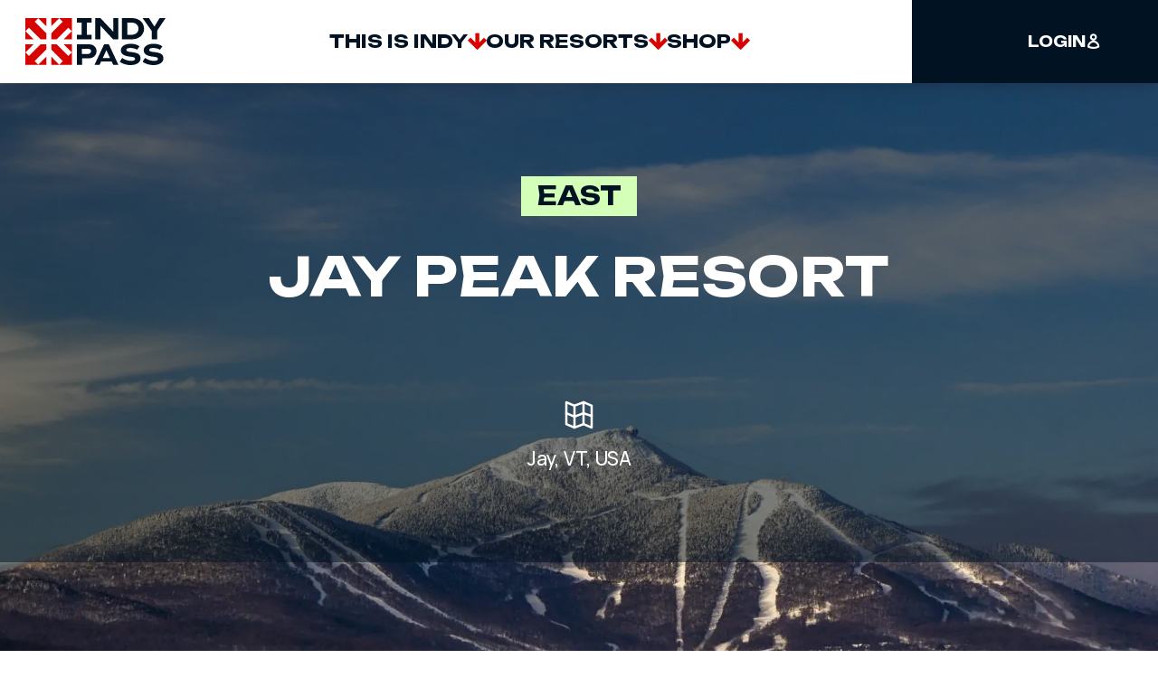

--- FILE ---
content_type: text/html; charset=UTF-8
request_url: https://www.indyskipass.com/our-resorts/jay-peak-resort
body_size: 41305
content:

  
<!DOCTYPE html>
<html lang="en" dir="ltr" prefix="og: https://ogp.me/ns#">

<head>

            <!-- Google Tag Manager -->
        <link href="https://www.googletagmanager.com" rel="preconnect" crossorigin>
        <link rel="dns-prefetch" href="https://www.googletagmanager.com">
        <script>(function(w,d,s,l,i){w[l]=w[l]||[];w[l].push({'gtm.start':
                    new Date().getTime(),event:'gtm.js'});var f=d.getElementsByTagName(s)[0],
                j=d.createElement(s),dl=l!='dataLayer'?'&l='+l:'';j.async=true;j.src=
                'https://www.googletagmanager.com/gtm.js?id='+i+dl;f.parentNode.insertBefore(j,f);
            })(window,document,'script','dataLayer','GTM-W37PWNZ');</script>
        <!-- End Google Tag Manager -->
    
    
<link rel="preload" href="https://cdn.jsdelivr.net/combine/npm/slick-carousel@1.8.1/slick/slick.min.css,npm/formstone@1.4.18-1/dist/css/checkbox.min.css,npm/formstone@1.4.18-1/dist/css/dropdown.min.css" as="style" onload="this.onload=null;this.rel='stylesheet'">
<link rel="preload" href="https://cdn.jsdelivr.net/npm/slick-carousel@1.8.1/slick/slick-theme.min.css" as="style" onload="this.onload=null;this.rel='stylesheet'">

<noscript>
    <link rel="stylesheet" href="https://cdn.jsdelivr.net/combine/npm/slick-carousel@1.8.1/slick/slick.min.css,npm/formstone@1.4.18-1/dist/css/checkbox.min.css,npm/formstone@1.4.18-1/dist/css/dropdown.min.css">
    <link rel="stylesheet" href="https://cdn.jsdelivr.net/npm/slick-carousel@1.8.1/slick/slick-theme.min.css">
</noscript>


<script>
    /*! loadCSS. [c]2017 Filament Group, Inc. MIT License */
    /* This file is meant as a standalone workflow for
    - testing support for link[rel=preload]
    - enabling async CSS loading in browsers that do not support rel=preload
    - applying rel preload css once loaded, whether supported or not.
    */
    (function( w ){
        "use strict";
        // rel=preload support test
        if( !w.loadCSS ){
            w.loadCSS = function(){};
        }
        // define on the loadCSS obj
        var rp = loadCSS.relpreload = {};
        // rel=preload feature support test
        // runs once and returns a function for compat purposes
        rp.support = (function(){
            var ret;
            try {
                ret = w.document.createElement( "link" ).relList.supports( "preload" );
            } catch (e) {
                ret = false;
            }
            return function(){
                return ret;
            };
        })();

        // if preload isn't supported, get an asynchronous load by using a non-matching media attribute
        // then change that media back to its intended value on load
        rp.bindMediaToggle = function( link ){
            // remember existing media attr for ultimate state, or default to 'all'
            var finalMedia = link.media || "all";

            function enableStylesheet(){
                // unbind listeners
                if( link.addEventListener ){
                    link.removeEventListener( "load", enableStylesheet );
                } else if( link.attachEvent ){
                    link.detachEvent( "onload", enableStylesheet );
                }
                link.setAttribute( "onload", null );
                link.media = finalMedia;
            }

            // bind load handlers to enable media
            if( link.addEventListener ){
                link.addEventListener( "load", enableStylesheet );
            } else if( link.attachEvent ){
                link.attachEvent( "onload", enableStylesheet );
            }

            // Set rel and non-applicable media type to start an async request
            // note: timeout allows this to happen async to let rendering continue in IE
            setTimeout(function(){
                link.rel = "stylesheet";
                link.media = "only x";
            });
            // also enable media after 3 seconds,
            // which will catch very old browsers (android 2.x, old firefox) that don't support onload on link
            setTimeout( enableStylesheet, 3000 );
        };

        // loop through link elements in DOM
        rp.poly = function(){
            // double check this to prevent external calls from running
            if( rp.support() ){
                return;
            }
            var links = w.document.getElementsByTagName( "link" );
            for( var i = 0; i < links.length; i++ ){
                var link = links[ i ];
                // qualify links to those with rel=preload and as=style attrs
                if( link.rel === "preload" && link.getAttribute( "as" ) === "style" && !link.getAttribute( "data-loadcss" ) ){
                    // prevent rerunning on link
                    link.setAttribute( "data-loadcss", true );
                    // bind listeners to toggle media back
                    rp.bindMediaToggle( link );
                }
            }
        };

        // if unsupported, run the polyfill
        if( !rp.support() ){
            // run once at least
            rp.poly();

            // rerun poly on an interval until onload
            var run = w.setInterval( rp.poly, 500 );
            if( w.addEventListener ){
                w.addEventListener( "load", function(){
                    rp.poly();
                    w.clearInterval( run );
                } );
            } else if( w.attachEvent ){
                w.attachEvent( "onload", function(){
                    rp.poly();
                    w.clearInterval( run );
                } );
            }
        }


        // commonjs
        if( typeof exports !== "undefined" ){
            exports.loadCSS = loadCSS;
        }
        else {
            w.loadCSS = loadCSS;
        }
    }( typeof global !== "undefined" ? global : this ) );

</script>
<script></script><!-- here to ensure a non-blocking load still occurs in IE and Edge, even if scripts follow loadCSS in head -->
    <meta charset="utf-8" /><script type="text/javascript">(window.NREUM||(NREUM={})).init={privacy:{cookies_enabled:true},ajax:{deny_list:["bam.nr-data.net"]},feature_flags:["soft_nav"],distributed_tracing:{enabled:true}};(window.NREUM||(NREUM={})).loader_config={agentID:"1588888126",accountID:"4241410",trustKey:"66686",xpid:"UAQDUFJSCBABUFZRAAkAU1wA",licenseKey:"NRJS-7d9c9dd3d7a01b376dc",applicationID:"1473787581",browserID:"1588888126"};;/*! For license information please see nr-loader-spa-1.308.0.min.js.LICENSE.txt */
(()=>{var e,t,r={384:(e,t,r)=>{"use strict";r.d(t,{NT:()=>a,US:()=>u,Zm:()=>o,bQ:()=>d,dV:()=>c,pV:()=>l});var n=r(6154),i=r(1863),s=r(1910);const a={beacon:"bam.nr-data.net",errorBeacon:"bam.nr-data.net"};function o(){return n.gm.NREUM||(n.gm.NREUM={}),void 0===n.gm.newrelic&&(n.gm.newrelic=n.gm.NREUM),n.gm.NREUM}function c(){let e=o();return e.o||(e.o={ST:n.gm.setTimeout,SI:n.gm.setImmediate||n.gm.setInterval,CT:n.gm.clearTimeout,XHR:n.gm.XMLHttpRequest,REQ:n.gm.Request,EV:n.gm.Event,PR:n.gm.Promise,MO:n.gm.MutationObserver,FETCH:n.gm.fetch,WS:n.gm.WebSocket},(0,s.i)(...Object.values(e.o))),e}function d(e,t){let r=o();r.initializedAgents??={},t.initializedAt={ms:(0,i.t)(),date:new Date},r.initializedAgents[e]=t}function u(e,t){o()[e]=t}function l(){return function(){let e=o();const t=e.info||{};e.info={beacon:a.beacon,errorBeacon:a.errorBeacon,...t}}(),function(){let e=o();const t=e.init||{};e.init={...t}}(),c(),function(){let e=o();const t=e.loader_config||{};e.loader_config={...t}}(),o()}},782:(e,t,r)=>{"use strict";r.d(t,{T:()=>n});const n=r(860).K7.pageViewTiming},860:(e,t,r)=>{"use strict";r.d(t,{$J:()=>u,K7:()=>c,P3:()=>d,XX:()=>i,Yy:()=>o,df:()=>s,qY:()=>n,v4:()=>a});const n="events",i="jserrors",s="browser/blobs",a="rum",o="browser/logs",c={ajax:"ajax",genericEvents:"generic_events",jserrors:i,logging:"logging",metrics:"metrics",pageAction:"page_action",pageViewEvent:"page_view_event",pageViewTiming:"page_view_timing",sessionReplay:"session_replay",sessionTrace:"session_trace",softNav:"soft_navigations",spa:"spa"},d={[c.pageViewEvent]:1,[c.pageViewTiming]:2,[c.metrics]:3,[c.jserrors]:4,[c.spa]:5,[c.ajax]:6,[c.sessionTrace]:7,[c.softNav]:8,[c.sessionReplay]:9,[c.logging]:10,[c.genericEvents]:11},u={[c.pageViewEvent]:a,[c.pageViewTiming]:n,[c.ajax]:n,[c.spa]:n,[c.softNav]:n,[c.metrics]:i,[c.jserrors]:i,[c.sessionTrace]:s,[c.sessionReplay]:s,[c.logging]:o,[c.genericEvents]:"ins"}},944:(e,t,r)=>{"use strict";r.d(t,{R:()=>i});var n=r(3241);function i(e,t){"function"==typeof console.debug&&(console.debug("New Relic Warning: https://github.com/newrelic/newrelic-browser-agent/blob/main/docs/warning-codes.md#".concat(e),t),(0,n.W)({agentIdentifier:null,drained:null,type:"data",name:"warn",feature:"warn",data:{code:e,secondary:t}}))}},993:(e,t,r)=>{"use strict";r.d(t,{A$:()=>s,ET:()=>a,TZ:()=>o,p_:()=>i});var n=r(860);const i={ERROR:"ERROR",WARN:"WARN",INFO:"INFO",DEBUG:"DEBUG",TRACE:"TRACE"},s={OFF:0,ERROR:1,WARN:2,INFO:3,DEBUG:4,TRACE:5},a="log",o=n.K7.logging},1541:(e,t,r)=>{"use strict";r.d(t,{U:()=>i,f:()=>n});const n={MFE:"MFE",BA:"BA"};function i(e,t){if(2!==t?.harvestEndpointVersion)return{};const r=t.agentRef.runtime.appMetadata.agents[0].entityGuid;return e?{"source.id":e.id,"source.name":e.name,"source.type":e.type,"parent.id":e.parent?.id||r,"parent.type":e.parent?.type||n.BA}:{"entity.guid":r,appId:t.agentRef.info.applicationID}}},1687:(e,t,r)=>{"use strict";r.d(t,{Ak:()=>d,Ze:()=>h,x3:()=>u});var n=r(3241),i=r(7836),s=r(3606),a=r(860),o=r(2646);const c={};function d(e,t){const r={staged:!1,priority:a.P3[t]||0};l(e),c[e].get(t)||c[e].set(t,r)}function u(e,t){e&&c[e]&&(c[e].get(t)&&c[e].delete(t),p(e,t,!1),c[e].size&&f(e))}function l(e){if(!e)throw new Error("agentIdentifier required");c[e]||(c[e]=new Map)}function h(e="",t="feature",r=!1){if(l(e),!e||!c[e].get(t)||r)return p(e,t);c[e].get(t).staged=!0,f(e)}function f(e){const t=Array.from(c[e]);t.every(([e,t])=>t.staged)&&(t.sort((e,t)=>e[1].priority-t[1].priority),t.forEach(([t])=>{c[e].delete(t),p(e,t)}))}function p(e,t,r=!0){const a=e?i.ee.get(e):i.ee,c=s.i.handlers;if(!a.aborted&&a.backlog&&c){if((0,n.W)({agentIdentifier:e,type:"lifecycle",name:"drain",feature:t}),r){const e=a.backlog[t],r=c[t];if(r){for(let t=0;e&&t<e.length;++t)g(e[t],r);Object.entries(r).forEach(([e,t])=>{Object.values(t||{}).forEach(t=>{t[0]?.on&&t[0]?.context()instanceof o.y&&t[0].on(e,t[1])})})}}a.isolatedBacklog||delete c[t],a.backlog[t]=null,a.emit("drain-"+t,[])}}function g(e,t){var r=e[1];Object.values(t[r]||{}).forEach(t=>{var r=e[0];if(t[0]===r){var n=t[1],i=e[3],s=e[2];n.apply(i,s)}})}},1738:(e,t,r)=>{"use strict";r.d(t,{U:()=>f,Y:()=>h});var n=r(3241),i=r(9908),s=r(1863),a=r(944),o=r(5701),c=r(3969),d=r(8362),u=r(860),l=r(4261);function h(e,t,r,s){const h=s||r;!h||h[e]&&h[e]!==d.d.prototype[e]||(h[e]=function(){(0,i.p)(c.xV,["API/"+e+"/called"],void 0,u.K7.metrics,r.ee),(0,n.W)({agentIdentifier:r.agentIdentifier,drained:!!o.B?.[r.agentIdentifier],type:"data",name:"api",feature:l.Pl+e,data:{}});try{return t.apply(this,arguments)}catch(e){(0,a.R)(23,e)}})}function f(e,t,r,n,a){const o=e.info;null===r?delete o.jsAttributes[t]:o.jsAttributes[t]=r,(a||null===r)&&(0,i.p)(l.Pl+n,[(0,s.t)(),t,r],void 0,"session",e.ee)}},1741:(e,t,r)=>{"use strict";r.d(t,{W:()=>s});var n=r(944),i=r(4261);class s{#e(e,...t){if(this[e]!==s.prototype[e])return this[e](...t);(0,n.R)(35,e)}addPageAction(e,t){return this.#e(i.hG,e,t)}register(e){return this.#e(i.eY,e)}recordCustomEvent(e,t){return this.#e(i.fF,e,t)}setPageViewName(e,t){return this.#e(i.Fw,e,t)}setCustomAttribute(e,t,r){return this.#e(i.cD,e,t,r)}noticeError(e,t){return this.#e(i.o5,e,t)}setUserId(e,t=!1){return this.#e(i.Dl,e,t)}setApplicationVersion(e){return this.#e(i.nb,e)}setErrorHandler(e){return this.#e(i.bt,e)}addRelease(e,t){return this.#e(i.k6,e,t)}log(e,t){return this.#e(i.$9,e,t)}start(){return this.#e(i.d3)}finished(e){return this.#e(i.BL,e)}recordReplay(){return this.#e(i.CH)}pauseReplay(){return this.#e(i.Tb)}addToTrace(e){return this.#e(i.U2,e)}setCurrentRouteName(e){return this.#e(i.PA,e)}interaction(e){return this.#e(i.dT,e)}wrapLogger(e,t,r){return this.#e(i.Wb,e,t,r)}measure(e,t){return this.#e(i.V1,e,t)}consent(e){return this.#e(i.Pv,e)}}},1863:(e,t,r)=>{"use strict";function n(){return Math.floor(performance.now())}r.d(t,{t:()=>n})},1910:(e,t,r)=>{"use strict";r.d(t,{i:()=>s});var n=r(944);const i=new Map;function s(...e){return e.every(e=>{if(i.has(e))return i.get(e);const t="function"==typeof e?e.toString():"",r=t.includes("[native code]"),s=t.includes("nrWrapper");return r||s||(0,n.R)(64,e?.name||t),i.set(e,r),r})}},2555:(e,t,r)=>{"use strict";r.d(t,{D:()=>o,f:()=>a});var n=r(384),i=r(8122);const s={beacon:n.NT.beacon,errorBeacon:n.NT.errorBeacon,licenseKey:void 0,applicationID:void 0,sa:void 0,queueTime:void 0,applicationTime:void 0,ttGuid:void 0,user:void 0,account:void 0,product:void 0,extra:void 0,jsAttributes:{},userAttributes:void 0,atts:void 0,transactionName:void 0,tNamePlain:void 0};function a(e){try{return!!e.licenseKey&&!!e.errorBeacon&&!!e.applicationID}catch(e){return!1}}const o=e=>(0,i.a)(e,s)},2614:(e,t,r)=>{"use strict";r.d(t,{BB:()=>a,H3:()=>n,g:()=>d,iL:()=>c,tS:()=>o,uh:()=>i,wk:()=>s});const n="NRBA",i="SESSION",s=144e5,a=18e5,o={STARTED:"session-started",PAUSE:"session-pause",RESET:"session-reset",RESUME:"session-resume",UPDATE:"session-update"},c={SAME_TAB:"same-tab",CROSS_TAB:"cross-tab"},d={OFF:0,FULL:1,ERROR:2}},2646:(e,t,r)=>{"use strict";r.d(t,{y:()=>n});class n{constructor(e){this.contextId=e}}},2843:(e,t,r)=>{"use strict";r.d(t,{G:()=>s,u:()=>i});var n=r(3878);function i(e,t=!1,r,i){(0,n.DD)("visibilitychange",function(){if(t)return void("hidden"===document.visibilityState&&e());e(document.visibilityState)},r,i)}function s(e,t,r){(0,n.sp)("pagehide",e,t,r)}},3241:(e,t,r)=>{"use strict";r.d(t,{W:()=>s});var n=r(6154);const i="newrelic";function s(e={}){try{n.gm.dispatchEvent(new CustomEvent(i,{detail:e}))}catch(e){}}},3304:(e,t,r)=>{"use strict";r.d(t,{A:()=>s});var n=r(7836);const i=()=>{const e=new WeakSet;return(t,r)=>{if("object"==typeof r&&null!==r){if(e.has(r))return;e.add(r)}return r}};function s(e){try{return JSON.stringify(e,i())??""}catch(e){try{n.ee.emit("internal-error",[e])}catch(e){}return""}}},3333:(e,t,r)=>{"use strict";r.d(t,{$v:()=>u,TZ:()=>n,Xh:()=>c,Zp:()=>i,kd:()=>d,mq:()=>o,nf:()=>a,qN:()=>s});const n=r(860).K7.genericEvents,i=["auxclick","click","copy","keydown","paste","scrollend"],s=["focus","blur"],a=4,o=1e3,c=2e3,d=["PageAction","UserAction","BrowserPerformance"],u={RESOURCES:"experimental.resources",REGISTER:"register"}},3434:(e,t,r)=>{"use strict";r.d(t,{Jt:()=>s,YM:()=>d});var n=r(7836),i=r(5607);const s="nr@original:".concat(i.W),a=50;var o=Object.prototype.hasOwnProperty,c=!1;function d(e,t){return e||(e=n.ee),r.inPlace=function(e,t,n,i,s){n||(n="");const a="-"===n.charAt(0);for(let o=0;o<t.length;o++){const c=t[o],d=e[c];l(d)||(e[c]=r(d,a?c+n:n,i,c,s))}},r.flag=s,r;function r(t,r,n,c,d){return l(t)?t:(r||(r=""),nrWrapper[s]=t,function(e,t,r){if(Object.defineProperty&&Object.keys)try{return Object.keys(e).forEach(function(r){Object.defineProperty(t,r,{get:function(){return e[r]},set:function(t){return e[r]=t,t}})}),t}catch(e){u([e],r)}for(var n in e)o.call(e,n)&&(t[n]=e[n])}(t,nrWrapper,e),nrWrapper);function nrWrapper(){var s,o,l,h;let f;try{o=this,s=[...arguments],l="function"==typeof n?n(s,o):n||{}}catch(t){u([t,"",[s,o,c],l],e)}i(r+"start",[s,o,c],l,d);const p=performance.now();let g;try{return h=t.apply(o,s),g=performance.now(),h}catch(e){throw g=performance.now(),i(r+"err",[s,o,e],l,d),f=e,f}finally{const e=g-p,t={start:p,end:g,duration:e,isLongTask:e>=a,methodName:c,thrownError:f};t.isLongTask&&i("long-task",[t,o],l,d),i(r+"end",[s,o,h],l,d)}}}function i(r,n,i,s){if(!c||t){var a=c;c=!0;try{e.emit(r,n,i,t,s)}catch(t){u([t,r,n,i],e)}c=a}}}function u(e,t){t||(t=n.ee);try{t.emit("internal-error",e)}catch(e){}}function l(e){return!(e&&"function"==typeof e&&e.apply&&!e[s])}},3606:(e,t,r)=>{"use strict";r.d(t,{i:()=>s});var n=r(9908);s.on=a;var i=s.handlers={};function s(e,t,r,s){a(s||n.d,i,e,t,r)}function a(e,t,r,i,s){s||(s="feature"),e||(e=n.d);var a=t[s]=t[s]||{};(a[r]=a[r]||[]).push([e,i])}},3738:(e,t,r)=>{"use strict";r.d(t,{He:()=>i,Kp:()=>o,Lc:()=>d,Rz:()=>u,TZ:()=>n,bD:()=>s,d3:()=>a,jx:()=>l,sl:()=>h,uP:()=>c});const n=r(860).K7.sessionTrace,i="bstResource",s="resource",a="-start",o="-end",c="fn"+a,d="fn"+o,u="pushState",l=1e3,h=3e4},3785:(e,t,r)=>{"use strict";r.d(t,{R:()=>c,b:()=>d});var n=r(9908),i=r(1863),s=r(860),a=r(3969),o=r(993);function c(e,t,r={},c=o.p_.INFO,d=!0,u,l=(0,i.t)()){(0,n.p)(a.xV,["API/logging/".concat(c.toLowerCase(),"/called")],void 0,s.K7.metrics,e),(0,n.p)(o.ET,[l,t,r,c,d,u],void 0,s.K7.logging,e)}function d(e){return"string"==typeof e&&Object.values(o.p_).some(t=>t===e.toUpperCase().trim())}},3878:(e,t,r)=>{"use strict";function n(e,t){return{capture:e,passive:!1,signal:t}}function i(e,t,r=!1,i){window.addEventListener(e,t,n(r,i))}function s(e,t,r=!1,i){document.addEventListener(e,t,n(r,i))}r.d(t,{DD:()=>s,jT:()=>n,sp:()=>i})},3962:(e,t,r)=>{"use strict";r.d(t,{AM:()=>a,O2:()=>l,OV:()=>s,Qu:()=>h,TZ:()=>c,ih:()=>f,pP:()=>o,t1:()=>u,tC:()=>i,wD:()=>d});var n=r(860);const i=["click","keydown","submit"],s="popstate",a="api",o="initialPageLoad",c=n.K7.softNav,d=5e3,u=500,l={INITIAL_PAGE_LOAD:"",ROUTE_CHANGE:1,UNSPECIFIED:2},h={INTERACTION:1,AJAX:2,CUSTOM_END:3,CUSTOM_TRACER:4},f={IP:"in progress",PF:"pending finish",FIN:"finished",CAN:"cancelled"}},3969:(e,t,r)=>{"use strict";r.d(t,{TZ:()=>n,XG:()=>o,rs:()=>i,xV:()=>a,z_:()=>s});const n=r(860).K7.metrics,i="sm",s="cm",a="storeSupportabilityMetrics",o="storeEventMetrics"},4234:(e,t,r)=>{"use strict";r.d(t,{W:()=>s});var n=r(7836),i=r(1687);class s{constructor(e,t){this.agentIdentifier=e,this.ee=n.ee.get(e),this.featureName=t,this.blocked=!1}deregisterDrain(){(0,i.x3)(this.agentIdentifier,this.featureName)}}},4261:(e,t,r)=>{"use strict";r.d(t,{$9:()=>u,BL:()=>c,CH:()=>p,Dl:()=>R,Fw:()=>w,PA:()=>v,Pl:()=>n,Pv:()=>A,Tb:()=>h,U2:()=>a,V1:()=>E,Wb:()=>T,bt:()=>y,cD:()=>b,d3:()=>x,dT:()=>d,eY:()=>g,fF:()=>f,hG:()=>s,hw:()=>i,k6:()=>o,nb:()=>m,o5:()=>l});const n="api-",i=n+"ixn-",s="addPageAction",a="addToTrace",o="addRelease",c="finished",d="interaction",u="log",l="noticeError",h="pauseReplay",f="recordCustomEvent",p="recordReplay",g="register",m="setApplicationVersion",v="setCurrentRouteName",b="setCustomAttribute",y="setErrorHandler",w="setPageViewName",R="setUserId",x="start",T="wrapLogger",E="measure",A="consent"},5205:(e,t,r)=>{"use strict";r.d(t,{j:()=>S});var n=r(384),i=r(1741);var s=r(2555),a=r(3333);const o=e=>{if(!e||"string"!=typeof e)return!1;try{document.createDocumentFragment().querySelector(e)}catch{return!1}return!0};var c=r(2614),d=r(944),u=r(8122);const l="[data-nr-mask]",h=e=>(0,u.a)(e,(()=>{const e={feature_flags:[],experimental:{allow_registered_children:!1,resources:!1},mask_selector:"*",block_selector:"[data-nr-block]",mask_input_options:{color:!1,date:!1,"datetime-local":!1,email:!1,month:!1,number:!1,range:!1,search:!1,tel:!1,text:!1,time:!1,url:!1,week:!1,textarea:!1,select:!1,password:!0}};return{ajax:{deny_list:void 0,block_internal:!0,enabled:!0,autoStart:!0},api:{get allow_registered_children(){return e.feature_flags.includes(a.$v.REGISTER)||e.experimental.allow_registered_children},set allow_registered_children(t){e.experimental.allow_registered_children=t},duplicate_registered_data:!1},browser_consent_mode:{enabled:!1},distributed_tracing:{enabled:void 0,exclude_newrelic_header:void 0,cors_use_newrelic_header:void 0,cors_use_tracecontext_headers:void 0,allowed_origins:void 0},get feature_flags(){return e.feature_flags},set feature_flags(t){e.feature_flags=t},generic_events:{enabled:!0,autoStart:!0},harvest:{interval:30},jserrors:{enabled:!0,autoStart:!0},logging:{enabled:!0,autoStart:!0},metrics:{enabled:!0,autoStart:!0},obfuscate:void 0,page_action:{enabled:!0},page_view_event:{enabled:!0,autoStart:!0},page_view_timing:{enabled:!0,autoStart:!0},performance:{capture_marks:!1,capture_measures:!1,capture_detail:!0,resources:{get enabled(){return e.feature_flags.includes(a.$v.RESOURCES)||e.experimental.resources},set enabled(t){e.experimental.resources=t},asset_types:[],first_party_domains:[],ignore_newrelic:!0}},privacy:{cookies_enabled:!0},proxy:{assets:void 0,beacon:void 0},session:{expiresMs:c.wk,inactiveMs:c.BB},session_replay:{autoStart:!0,enabled:!1,preload:!1,sampling_rate:10,error_sampling_rate:100,collect_fonts:!1,inline_images:!1,fix_stylesheets:!0,mask_all_inputs:!0,get mask_text_selector(){return e.mask_selector},set mask_text_selector(t){o(t)?e.mask_selector="".concat(t,",").concat(l):""===t||null===t?e.mask_selector=l:(0,d.R)(5,t)},get block_class(){return"nr-block"},get ignore_class(){return"nr-ignore"},get mask_text_class(){return"nr-mask"},get block_selector(){return e.block_selector},set block_selector(t){o(t)?e.block_selector+=",".concat(t):""!==t&&(0,d.R)(6,t)},get mask_input_options(){return e.mask_input_options},set mask_input_options(t){t&&"object"==typeof t?e.mask_input_options={...t,password:!0}:(0,d.R)(7,t)}},session_trace:{enabled:!0,autoStart:!0},soft_navigations:{enabled:!0,autoStart:!0},spa:{enabled:!0,autoStart:!0},ssl:void 0,user_actions:{enabled:!0,elementAttributes:["id","className","tagName","type"]}}})());var f=r(6154),p=r(9324);let g=0;const m={buildEnv:p.F3,distMethod:p.Xs,version:p.xv,originTime:f.WN},v={consented:!1},b={appMetadata:{},get consented(){return this.session?.state?.consent||v.consented},set consented(e){v.consented=e},customTransaction:void 0,denyList:void 0,disabled:!1,harvester:void 0,isolatedBacklog:!1,isRecording:!1,loaderType:void 0,maxBytes:3e4,obfuscator:void 0,onerror:void 0,ptid:void 0,releaseIds:{},session:void 0,timeKeeper:void 0,registeredEntities:[],jsAttributesMetadata:{bytes:0},get harvestCount(){return++g}},y=e=>{const t=(0,u.a)(e,b),r=Object.keys(m).reduce((e,t)=>(e[t]={value:m[t],writable:!1,configurable:!0,enumerable:!0},e),{});return Object.defineProperties(t,r)};var w=r(5701);const R=e=>{const t=e.startsWith("http");e+="/",r.p=t?e:"https://"+e};var x=r(7836),T=r(3241);const E={accountID:void 0,trustKey:void 0,agentID:void 0,licenseKey:void 0,applicationID:void 0,xpid:void 0},A=e=>(0,u.a)(e,E),_=new Set;function S(e,t={},r,a){let{init:o,info:c,loader_config:d,runtime:u={},exposed:l=!0}=t;if(!c){const e=(0,n.pV)();o=e.init,c=e.info,d=e.loader_config}e.init=h(o||{}),e.loader_config=A(d||{}),c.jsAttributes??={},f.bv&&(c.jsAttributes.isWorker=!0),e.info=(0,s.D)(c);const p=e.init,g=[c.beacon,c.errorBeacon];_.has(e.agentIdentifier)||(p.proxy.assets&&(R(p.proxy.assets),g.push(p.proxy.assets)),p.proxy.beacon&&g.push(p.proxy.beacon),e.beacons=[...g],function(e){const t=(0,n.pV)();Object.getOwnPropertyNames(i.W.prototype).forEach(r=>{const n=i.W.prototype[r];if("function"!=typeof n||"constructor"===n)return;let s=t[r];e[r]&&!1!==e.exposed&&"micro-agent"!==e.runtime?.loaderType&&(t[r]=(...t)=>{const n=e[r](...t);return s?s(...t):n})})}(e),(0,n.US)("activatedFeatures",w.B)),u.denyList=[...p.ajax.deny_list||[],...p.ajax.block_internal?g:[]],u.ptid=e.agentIdentifier,u.loaderType=r,e.runtime=y(u),_.has(e.agentIdentifier)||(e.ee=x.ee.get(e.agentIdentifier),e.exposed=l,(0,T.W)({agentIdentifier:e.agentIdentifier,drained:!!w.B?.[e.agentIdentifier],type:"lifecycle",name:"initialize",feature:void 0,data:e.config})),_.add(e.agentIdentifier)}},5270:(e,t,r)=>{"use strict";r.d(t,{Aw:()=>a,SR:()=>s,rF:()=>o});var n=r(384),i=r(7767);function s(e){return!!(0,n.dV)().o.MO&&(0,i.V)(e)&&!0===e?.session_trace.enabled}function a(e){return!0===e?.session_replay.preload&&s(e)}function o(e,t){try{if("string"==typeof t?.type){if("password"===t.type.toLowerCase())return"*".repeat(e?.length||0);if(void 0!==t?.dataset?.nrUnmask||t?.classList?.contains("nr-unmask"))return e}}catch(e){}return"string"==typeof e?e.replace(/[\S]/g,"*"):"*".repeat(e?.length||0)}},5289:(e,t,r)=>{"use strict";r.d(t,{GG:()=>a,Qr:()=>c,sB:()=>o});var n=r(3878),i=r(6389);function s(){return"undefined"==typeof document||"complete"===document.readyState}function a(e,t){if(s())return e();const r=(0,i.J)(e),a=setInterval(()=>{s()&&(clearInterval(a),r())},500);(0,n.sp)("load",r,t)}function o(e){if(s())return e();(0,n.DD)("DOMContentLoaded",e)}function c(e){if(s())return e();(0,n.sp)("popstate",e)}},5607:(e,t,r)=>{"use strict";r.d(t,{W:()=>n});const n=(0,r(9566).bz)()},5701:(e,t,r)=>{"use strict";r.d(t,{B:()=>s,t:()=>a});var n=r(3241);const i=new Set,s={};function a(e,t){const r=t.agentIdentifier;s[r]??={},e&&"object"==typeof e&&(i.has(r)||(t.ee.emit("rumresp",[e]),s[r]=e,i.add(r),(0,n.W)({agentIdentifier:r,loaded:!0,drained:!0,type:"lifecycle",name:"load",feature:void 0,data:e})))}},6154:(e,t,r)=>{"use strict";r.d(t,{OF:()=>d,RI:()=>i,WN:()=>h,bv:()=>s,eN:()=>f,gm:()=>a,lR:()=>l,m:()=>c,mw:()=>o,sb:()=>u});var n=r(1863);const i="undefined"!=typeof window&&!!window.document,s="undefined"!=typeof WorkerGlobalScope&&("undefined"!=typeof self&&self instanceof WorkerGlobalScope&&self.navigator instanceof WorkerNavigator||"undefined"!=typeof globalThis&&globalThis instanceof WorkerGlobalScope&&globalThis.navigator instanceof WorkerNavigator),a=i?window:"undefined"!=typeof WorkerGlobalScope&&("undefined"!=typeof self&&self instanceof WorkerGlobalScope&&self||"undefined"!=typeof globalThis&&globalThis instanceof WorkerGlobalScope&&globalThis),o=Boolean("hidden"===a?.document?.visibilityState),c=""+a?.location,d=/iPad|iPhone|iPod/.test(a.navigator?.userAgent),u=d&&"undefined"==typeof SharedWorker,l=(()=>{const e=a.navigator?.userAgent?.match(/Firefox[/\s](\d+\.\d+)/);return Array.isArray(e)&&e.length>=2?+e[1]:0})(),h=Date.now()-(0,n.t)(),f=()=>"undefined"!=typeof PerformanceNavigationTiming&&a?.performance?.getEntriesByType("navigation")?.[0]?.responseStart},6344:(e,t,r)=>{"use strict";r.d(t,{BB:()=>u,Qb:()=>l,TZ:()=>i,Ug:()=>a,Vh:()=>s,_s:()=>o,bc:()=>d,yP:()=>c});var n=r(2614);const i=r(860).K7.sessionReplay,s="errorDuringReplay",a=.12,o={DomContentLoaded:0,Load:1,FullSnapshot:2,IncrementalSnapshot:3,Meta:4,Custom:5},c={[n.g.ERROR]:15e3,[n.g.FULL]:3e5,[n.g.OFF]:0},d={RESET:{message:"Session was reset",sm:"Reset"},IMPORT:{message:"Recorder failed to import",sm:"Import"},TOO_MANY:{message:"429: Too Many Requests",sm:"Too-Many"},TOO_BIG:{message:"Payload was too large",sm:"Too-Big"},CROSS_TAB:{message:"Session Entity was set to OFF on another tab",sm:"Cross-Tab"},ENTITLEMENTS:{message:"Session Replay is not allowed and will not be started",sm:"Entitlement"}},u=5e3,l={API:"api",RESUME:"resume",SWITCH_TO_FULL:"switchToFull",INITIALIZE:"initialize",PRELOAD:"preload"}},6389:(e,t,r)=>{"use strict";function n(e,t=500,r={}){const n=r?.leading||!1;let i;return(...r)=>{n&&void 0===i&&(e.apply(this,r),i=setTimeout(()=>{i=clearTimeout(i)},t)),n||(clearTimeout(i),i=setTimeout(()=>{e.apply(this,r)},t))}}function i(e){let t=!1;return(...r)=>{t||(t=!0,e.apply(this,r))}}r.d(t,{J:()=>i,s:()=>n})},6630:(e,t,r)=>{"use strict";r.d(t,{T:()=>n});const n=r(860).K7.pageViewEvent},6774:(e,t,r)=>{"use strict";r.d(t,{T:()=>n});const n=r(860).K7.jserrors},7295:(e,t,r)=>{"use strict";r.d(t,{Xv:()=>a,gX:()=>i,iW:()=>s});var n=[];function i(e){if(!e||s(e))return!1;if(0===n.length)return!0;if("*"===n[0].hostname)return!1;for(var t=0;t<n.length;t++){var r=n[t];if(r.hostname.test(e.hostname)&&r.pathname.test(e.pathname))return!1}return!0}function s(e){return void 0===e.hostname}function a(e){if(n=[],e&&e.length)for(var t=0;t<e.length;t++){let r=e[t];if(!r)continue;if("*"===r)return void(n=[{hostname:"*"}]);0===r.indexOf("http://")?r=r.substring(7):0===r.indexOf("https://")&&(r=r.substring(8));const i=r.indexOf("/");let s,a;i>0?(s=r.substring(0,i),a=r.substring(i)):(s=r,a="*");let[c]=s.split(":");n.push({hostname:o(c),pathname:o(a,!0)})}}function o(e,t=!1){const r=e.replace(/[.+?^${}()|[\]\\]/g,e=>"\\"+e).replace(/\*/g,".*?");return new RegExp((t?"^":"")+r+"$")}},7485:(e,t,r)=>{"use strict";r.d(t,{D:()=>i});var n=r(6154);function i(e){if(0===(e||"").indexOf("data:"))return{protocol:"data"};try{const t=new URL(e,location.href),r={port:t.port,hostname:t.hostname,pathname:t.pathname,search:t.search,protocol:t.protocol.slice(0,t.protocol.indexOf(":")),sameOrigin:t.protocol===n.gm?.location?.protocol&&t.host===n.gm?.location?.host};return r.port&&""!==r.port||("http:"===t.protocol&&(r.port="80"),"https:"===t.protocol&&(r.port="443")),r.pathname&&""!==r.pathname?r.pathname.startsWith("/")||(r.pathname="/".concat(r.pathname)):r.pathname="/",r}catch(e){return{}}}},7699:(e,t,r)=>{"use strict";r.d(t,{It:()=>s,KC:()=>o,No:()=>i,qh:()=>a});var n=r(860);const i=16e3,s=1e6,a="SESSION_ERROR",o={[n.K7.logging]:!0,[n.K7.genericEvents]:!1,[n.K7.jserrors]:!1,[n.K7.ajax]:!1}},7767:(e,t,r)=>{"use strict";r.d(t,{V:()=>i});var n=r(6154);const i=e=>n.RI&&!0===e?.privacy.cookies_enabled},7836:(e,t,r)=>{"use strict";r.d(t,{P:()=>o,ee:()=>c});var n=r(384),i=r(8990),s=r(2646),a=r(5607);const o="nr@context:".concat(a.W),c=function e(t,r){var n={},a={},u={},l=!1;try{l=16===r.length&&d.initializedAgents?.[r]?.runtime.isolatedBacklog}catch(e){}var h={on:p,addEventListener:p,removeEventListener:function(e,t){var r=n[e];if(!r)return;for(var i=0;i<r.length;i++)r[i]===t&&r.splice(i,1)},emit:function(e,r,n,i,s){!1!==s&&(s=!0);if(c.aborted&&!i)return;t&&s&&t.emit(e,r,n);var o=f(n);g(e).forEach(e=>{e.apply(o,r)});var d=v()[a[e]];d&&d.push([h,e,r,o]);return o},get:m,listeners:g,context:f,buffer:function(e,t){const r=v();if(t=t||"feature",h.aborted)return;Object.entries(e||{}).forEach(([e,n])=>{a[n]=t,t in r||(r[t]=[])})},abort:function(){h._aborted=!0,Object.keys(h.backlog).forEach(e=>{delete h.backlog[e]})},isBuffering:function(e){return!!v()[a[e]]},debugId:r,backlog:l?{}:t&&"object"==typeof t.backlog?t.backlog:{},isolatedBacklog:l};return Object.defineProperty(h,"aborted",{get:()=>{let e=h._aborted||!1;return e||(t&&(e=t.aborted),e)}}),h;function f(e){return e&&e instanceof s.y?e:e?(0,i.I)(e,o,()=>new s.y(o)):new s.y(o)}function p(e,t){n[e]=g(e).concat(t)}function g(e){return n[e]||[]}function m(t){return u[t]=u[t]||e(h,t)}function v(){return h.backlog}}(void 0,"globalEE"),d=(0,n.Zm)();d.ee||(d.ee=c)},8122:(e,t,r)=>{"use strict";r.d(t,{a:()=>i});var n=r(944);function i(e,t){try{if(!e||"object"!=typeof e)return(0,n.R)(3);if(!t||"object"!=typeof t)return(0,n.R)(4);const r=Object.create(Object.getPrototypeOf(t),Object.getOwnPropertyDescriptors(t)),s=0===Object.keys(r).length?e:r;for(let a in s)if(void 0!==e[a])try{if(null===e[a]){r[a]=null;continue}Array.isArray(e[a])&&Array.isArray(t[a])?r[a]=Array.from(new Set([...e[a],...t[a]])):"object"==typeof e[a]&&"object"==typeof t[a]?r[a]=i(e[a],t[a]):r[a]=e[a]}catch(e){r[a]||(0,n.R)(1,e)}return r}catch(e){(0,n.R)(2,e)}}},8139:(e,t,r)=>{"use strict";r.d(t,{u:()=>h});var n=r(7836),i=r(3434),s=r(8990),a=r(6154);const o={},c=a.gm.XMLHttpRequest,d="addEventListener",u="removeEventListener",l="nr@wrapped:".concat(n.P);function h(e){var t=function(e){return(e||n.ee).get("events")}(e);if(o[t.debugId]++)return t;o[t.debugId]=1;var r=(0,i.YM)(t,!0);function h(e){r.inPlace(e,[d,u],"-",p)}function p(e,t){return e[1]}return"getPrototypeOf"in Object&&(a.RI&&f(document,h),c&&f(c.prototype,h),f(a.gm,h)),t.on(d+"-start",function(e,t){var n=e[1];if(null!==n&&("function"==typeof n||"object"==typeof n)&&"newrelic"!==e[0]){var i=(0,s.I)(n,l,function(){var e={object:function(){if("function"!=typeof n.handleEvent)return;return n.handleEvent.apply(n,arguments)},function:n}[typeof n];return e?r(e,"fn-",null,e.name||"anonymous"):n});this.wrapped=e[1]=i}}),t.on(u+"-start",function(e){e[1]=this.wrapped||e[1]}),t}function f(e,t,...r){let n=e;for(;"object"==typeof n&&!Object.prototype.hasOwnProperty.call(n,d);)n=Object.getPrototypeOf(n);n&&t(n,...r)}},8362:(e,t,r)=>{"use strict";r.d(t,{d:()=>s});var n=r(9566),i=r(1741);class s extends i.W{agentIdentifier=(0,n.LA)(16)}},8374:(e,t,r)=>{r.nc=(()=>{try{return document?.currentScript?.nonce}catch(e){}return""})()},8990:(e,t,r)=>{"use strict";r.d(t,{I:()=>i});var n=Object.prototype.hasOwnProperty;function i(e,t,r){if(n.call(e,t))return e[t];var i=r();if(Object.defineProperty&&Object.keys)try{return Object.defineProperty(e,t,{value:i,writable:!0,enumerable:!1}),i}catch(e){}return e[t]=i,i}},9119:(e,t,r)=>{"use strict";r.d(t,{L:()=>s});var n=/([^?#]*)[^#]*(#[^?]*|$).*/,i=/([^?#]*)().*/;function s(e,t){return e?e.replace(t?n:i,"$1$2"):e}},9300:(e,t,r)=>{"use strict";r.d(t,{T:()=>n});const n=r(860).K7.ajax},9324:(e,t,r)=>{"use strict";r.d(t,{AJ:()=>a,F3:()=>i,Xs:()=>s,Yq:()=>o,xv:()=>n});const n="1.308.0",i="PROD",s="CDN",a="@newrelic/rrweb",o="1.0.1"},9566:(e,t,r)=>{"use strict";r.d(t,{LA:()=>o,ZF:()=>c,bz:()=>a,el:()=>d});var n=r(6154);const i="xxxxxxxx-xxxx-4xxx-yxxx-xxxxxxxxxxxx";function s(e,t){return e?15&e[t]:16*Math.random()|0}function a(){const e=n.gm?.crypto||n.gm?.msCrypto;let t,r=0;return e&&e.getRandomValues&&(t=e.getRandomValues(new Uint8Array(30))),i.split("").map(e=>"x"===e?s(t,r++).toString(16):"y"===e?(3&s()|8).toString(16):e).join("")}function o(e){const t=n.gm?.crypto||n.gm?.msCrypto;let r,i=0;t&&t.getRandomValues&&(r=t.getRandomValues(new Uint8Array(e)));const a=[];for(var o=0;o<e;o++)a.push(s(r,i++).toString(16));return a.join("")}function c(){return o(16)}function d(){return o(32)}},9908:(e,t,r)=>{"use strict";r.d(t,{d:()=>n,p:()=>i});var n=r(7836).ee.get("handle");function i(e,t,r,i,s){s?(s.buffer([e],i),s.emit(e,t,r)):(n.buffer([e],i),n.emit(e,t,r))}}},n={};function i(e){var t=n[e];if(void 0!==t)return t.exports;var s=n[e]={exports:{}};return r[e](s,s.exports,i),s.exports}i.m=r,i.d=(e,t)=>{for(var r in t)i.o(t,r)&&!i.o(e,r)&&Object.defineProperty(e,r,{enumerable:!0,get:t[r]})},i.f={},i.e=e=>Promise.all(Object.keys(i.f).reduce((t,r)=>(i.f[r](e,t),t),[])),i.u=e=>({212:"nr-spa-compressor",249:"nr-spa-recorder",478:"nr-spa"}[e]+"-1.308.0.min.js"),i.o=(e,t)=>Object.prototype.hasOwnProperty.call(e,t),e={},t="NRBA-1.308.0.PROD:",i.l=(r,n,s,a)=>{if(e[r])e[r].push(n);else{var o,c;if(void 0!==s)for(var d=document.getElementsByTagName("script"),u=0;u<d.length;u++){var l=d[u];if(l.getAttribute("src")==r||l.getAttribute("data-webpack")==t+s){o=l;break}}if(!o){c=!0;var h={478:"sha512-RSfSVnmHk59T/uIPbdSE0LPeqcEdF4/+XhfJdBuccH5rYMOEZDhFdtnh6X6nJk7hGpzHd9Ujhsy7lZEz/ORYCQ==",249:"sha512-ehJXhmntm85NSqW4MkhfQqmeKFulra3klDyY0OPDUE+sQ3GokHlPh1pmAzuNy//3j4ac6lzIbmXLvGQBMYmrkg==",212:"sha512-B9h4CR46ndKRgMBcK+j67uSR2RCnJfGefU+A7FrgR/k42ovXy5x/MAVFiSvFxuVeEk/pNLgvYGMp1cBSK/G6Fg=="};(o=document.createElement("script")).charset="utf-8",i.nc&&o.setAttribute("nonce",i.nc),o.setAttribute("data-webpack",t+s),o.src=r,0!==o.src.indexOf(window.location.origin+"/")&&(o.crossOrigin="anonymous"),h[a]&&(o.integrity=h[a])}e[r]=[n];var f=(t,n)=>{o.onerror=o.onload=null,clearTimeout(p);var i=e[r];if(delete e[r],o.parentNode&&o.parentNode.removeChild(o),i&&i.forEach(e=>e(n)),t)return t(n)},p=setTimeout(f.bind(null,void 0,{type:"timeout",target:o}),12e4);o.onerror=f.bind(null,o.onerror),o.onload=f.bind(null,o.onload),c&&document.head.appendChild(o)}},i.r=e=>{"undefined"!=typeof Symbol&&Symbol.toStringTag&&Object.defineProperty(e,Symbol.toStringTag,{value:"Module"}),Object.defineProperty(e,"__esModule",{value:!0})},i.p="https://js-agent.newrelic.com/",(()=>{var e={38:0,788:0};i.f.j=(t,r)=>{var n=i.o(e,t)?e[t]:void 0;if(0!==n)if(n)r.push(n[2]);else{var s=new Promise((r,i)=>n=e[t]=[r,i]);r.push(n[2]=s);var a=i.p+i.u(t),o=new Error;i.l(a,r=>{if(i.o(e,t)&&(0!==(n=e[t])&&(e[t]=void 0),n)){var s=r&&("load"===r.type?"missing":r.type),a=r&&r.target&&r.target.src;o.message="Loading chunk "+t+" failed: ("+s+": "+a+")",o.name="ChunkLoadError",o.type=s,o.request=a,n[1](o)}},"chunk-"+t,t)}};var t=(t,r)=>{var n,s,[a,o,c]=r,d=0;if(a.some(t=>0!==e[t])){for(n in o)i.o(o,n)&&(i.m[n]=o[n]);if(c)c(i)}for(t&&t(r);d<a.length;d++)s=a[d],i.o(e,s)&&e[s]&&e[s][0](),e[s]=0},r=self["webpackChunk:NRBA-1.308.0.PROD"]=self["webpackChunk:NRBA-1.308.0.PROD"]||[];r.forEach(t.bind(null,0)),r.push=t.bind(null,r.push.bind(r))})(),(()=>{"use strict";i(8374);var e=i(8362),t=i(860);const r=Object.values(t.K7);var n=i(5205);var s=i(9908),a=i(1863),o=i(4261),c=i(1738);var d=i(1687),u=i(4234),l=i(5289),h=i(6154),f=i(944),p=i(5270),g=i(7767),m=i(6389),v=i(7699);class b extends u.W{constructor(e,t){super(e.agentIdentifier,t),this.agentRef=e,this.abortHandler=void 0,this.featAggregate=void 0,this.loadedSuccessfully=void 0,this.onAggregateImported=new Promise(e=>{this.loadedSuccessfully=e}),this.deferred=Promise.resolve(),!1===e.init[this.featureName].autoStart?this.deferred=new Promise((t,r)=>{this.ee.on("manual-start-all",(0,m.J)(()=>{(0,d.Ak)(e.agentIdentifier,this.featureName),t()}))}):(0,d.Ak)(e.agentIdentifier,t)}importAggregator(e,t,r={}){if(this.featAggregate)return;const n=async()=>{let n;await this.deferred;try{if((0,g.V)(e.init)){const{setupAgentSession:t}=await i.e(478).then(i.bind(i,8766));n=t(e)}}catch(e){(0,f.R)(20,e),this.ee.emit("internal-error",[e]),(0,s.p)(v.qh,[e],void 0,this.featureName,this.ee)}try{if(!this.#t(this.featureName,n,e.init))return(0,d.Ze)(this.agentIdentifier,this.featureName),void this.loadedSuccessfully(!1);const{Aggregate:i}=await t();this.featAggregate=new i(e,r),e.runtime.harvester.initializedAggregates.push(this.featAggregate),this.loadedSuccessfully(!0)}catch(e){(0,f.R)(34,e),this.abortHandler?.(),(0,d.Ze)(this.agentIdentifier,this.featureName,!0),this.loadedSuccessfully(!1),this.ee&&this.ee.abort()}};h.RI?(0,l.GG)(()=>n(),!0):n()}#t(e,r,n){if(this.blocked)return!1;switch(e){case t.K7.sessionReplay:return(0,p.SR)(n)&&!!r;case t.K7.sessionTrace:return!!r;default:return!0}}}var y=i(6630),w=i(2614),R=i(3241);class x extends b{static featureName=y.T;constructor(e){var t;super(e,y.T),this.setupInspectionEvents(e.agentIdentifier),t=e,(0,c.Y)(o.Fw,function(e,r){"string"==typeof e&&("/"!==e.charAt(0)&&(e="/"+e),t.runtime.customTransaction=(r||"http://custom.transaction")+e,(0,s.p)(o.Pl+o.Fw,[(0,a.t)()],void 0,void 0,t.ee))},t),this.importAggregator(e,()=>i.e(478).then(i.bind(i,2467)))}setupInspectionEvents(e){const t=(t,r)=>{t&&(0,R.W)({agentIdentifier:e,timeStamp:t.timeStamp,loaded:"complete"===t.target.readyState,type:"window",name:r,data:t.target.location+""})};(0,l.sB)(e=>{t(e,"DOMContentLoaded")}),(0,l.GG)(e=>{t(e,"load")}),(0,l.Qr)(e=>{t(e,"navigate")}),this.ee.on(w.tS.UPDATE,(t,r)=>{(0,R.W)({agentIdentifier:e,type:"lifecycle",name:"session",data:r})})}}var T=i(384);class E extends e.d{constructor(e){var t;(super(),h.gm)?(this.features={},(0,T.bQ)(this.agentIdentifier,this),this.desiredFeatures=new Set(e.features||[]),this.desiredFeatures.add(x),(0,n.j)(this,e,e.loaderType||"agent"),t=this,(0,c.Y)(o.cD,function(e,r,n=!1){if("string"==typeof e){if(["string","number","boolean"].includes(typeof r)||null===r)return(0,c.U)(t,e,r,o.cD,n);(0,f.R)(40,typeof r)}else(0,f.R)(39,typeof e)},t),function(e){(0,c.Y)(o.Dl,function(t,r=!1){if("string"!=typeof t&&null!==t)return void(0,f.R)(41,typeof t);const n=e.info.jsAttributes["enduser.id"];r&&null!=n&&n!==t?(0,s.p)(o.Pl+"setUserIdAndResetSession",[t],void 0,"session",e.ee):(0,c.U)(e,"enduser.id",t,o.Dl,!0)},e)}(this),function(e){(0,c.Y)(o.nb,function(t){if("string"==typeof t||null===t)return(0,c.U)(e,"application.version",t,o.nb,!1);(0,f.R)(42,typeof t)},e)}(this),function(e){(0,c.Y)(o.d3,function(){e.ee.emit("manual-start-all")},e)}(this),function(e){(0,c.Y)(o.Pv,function(t=!0){if("boolean"==typeof t){if((0,s.p)(o.Pl+o.Pv,[t],void 0,"session",e.ee),e.runtime.consented=t,t){const t=e.features.page_view_event;t.onAggregateImported.then(e=>{const r=t.featAggregate;e&&!r.sentRum&&r.sendRum()})}}else(0,f.R)(65,typeof t)},e)}(this),this.run()):(0,f.R)(21)}get config(){return{info:this.info,init:this.init,loader_config:this.loader_config,runtime:this.runtime}}get api(){return this}run(){try{const e=function(e){const t={};return r.forEach(r=>{t[r]=!!e[r]?.enabled}),t}(this.init),n=[...this.desiredFeatures];n.sort((e,r)=>t.P3[e.featureName]-t.P3[r.featureName]),n.forEach(r=>{if(!e[r.featureName]&&r.featureName!==t.K7.pageViewEvent)return;if(r.featureName===t.K7.spa)return void(0,f.R)(67);const n=function(e){switch(e){case t.K7.ajax:return[t.K7.jserrors];case t.K7.sessionTrace:return[t.K7.ajax,t.K7.pageViewEvent];case t.K7.sessionReplay:return[t.K7.sessionTrace];case t.K7.pageViewTiming:return[t.K7.pageViewEvent];default:return[]}}(r.featureName).filter(e=>!(e in this.features));n.length>0&&(0,f.R)(36,{targetFeature:r.featureName,missingDependencies:n}),this.features[r.featureName]=new r(this)})}catch(e){(0,f.R)(22,e);for(const e in this.features)this.features[e].abortHandler?.();const t=(0,T.Zm)();delete t.initializedAgents[this.agentIdentifier]?.features,delete this.sharedAggregator;return t.ee.get(this.agentIdentifier).abort(),!1}}}var A=i(2843),_=i(782);class S extends b{static featureName=_.T;constructor(e){super(e,_.T),h.RI&&((0,A.u)(()=>(0,s.p)("docHidden",[(0,a.t)()],void 0,_.T,this.ee),!0),(0,A.G)(()=>(0,s.p)("winPagehide",[(0,a.t)()],void 0,_.T,this.ee)),this.importAggregator(e,()=>i.e(478).then(i.bind(i,9917))))}}var O=i(3969);class I extends b{static featureName=O.TZ;constructor(e){super(e,O.TZ),h.RI&&document.addEventListener("securitypolicyviolation",e=>{(0,s.p)(O.xV,["Generic/CSPViolation/Detected"],void 0,this.featureName,this.ee)}),this.importAggregator(e,()=>i.e(478).then(i.bind(i,6555)))}}var N=i(6774),P=i(3878),k=i(3304);class D{constructor(e,t,r,n,i){this.name="UncaughtError",this.message="string"==typeof e?e:(0,k.A)(e),this.sourceURL=t,this.line=r,this.column=n,this.__newrelic=i}}function C(e){return M(e)?e:new D(void 0!==e?.message?e.message:e,e?.filename||e?.sourceURL,e?.lineno||e?.line,e?.colno||e?.col,e?.__newrelic,e?.cause)}function j(e){const t="Unhandled Promise Rejection: ";if(!e?.reason)return;if(M(e.reason)){try{e.reason.message.startsWith(t)||(e.reason.message=t+e.reason.message)}catch(e){}return C(e.reason)}const r=C(e.reason);return(r.message||"").startsWith(t)||(r.message=t+r.message),r}function L(e){if(e.error instanceof SyntaxError&&!/:\d+$/.test(e.error.stack?.trim())){const t=new D(e.message,e.filename,e.lineno,e.colno,e.error.__newrelic,e.cause);return t.name=SyntaxError.name,t}return M(e.error)?e.error:C(e)}function M(e){return e instanceof Error&&!!e.stack}function H(e,r,n,i,o=(0,a.t)()){"string"==typeof e&&(e=new Error(e)),(0,s.p)("err",[e,o,!1,r,n.runtime.isRecording,void 0,i],void 0,t.K7.jserrors,n.ee),(0,s.p)("uaErr",[],void 0,t.K7.genericEvents,n.ee)}var B=i(1541),K=i(993),W=i(3785);function U(e,{customAttributes:t={},level:r=K.p_.INFO}={},n,i,s=(0,a.t)()){(0,W.R)(n.ee,e,t,r,!1,i,s)}function F(e,r,n,i,c=(0,a.t)()){(0,s.p)(o.Pl+o.hG,[c,e,r,i],void 0,t.K7.genericEvents,n.ee)}function V(e,r,n,i,c=(0,a.t)()){const{start:d,end:u,customAttributes:l}=r||{},h={customAttributes:l||{}};if("object"!=typeof h.customAttributes||"string"!=typeof e||0===e.length)return void(0,f.R)(57);const p=(e,t)=>null==e?t:"number"==typeof e?e:e instanceof PerformanceMark?e.startTime:Number.NaN;if(h.start=p(d,0),h.end=p(u,c),Number.isNaN(h.start)||Number.isNaN(h.end))(0,f.R)(57);else{if(h.duration=h.end-h.start,!(h.duration<0))return(0,s.p)(o.Pl+o.V1,[h,e,i],void 0,t.K7.genericEvents,n.ee),h;(0,f.R)(58)}}function G(e,r={},n,i,c=(0,a.t)()){(0,s.p)(o.Pl+o.fF,[c,e,r,i],void 0,t.K7.genericEvents,n.ee)}function z(e){(0,c.Y)(o.eY,function(t){return Y(e,t)},e)}function Y(e,r,n){(0,f.R)(54,"newrelic.register"),r||={},r.type=B.f.MFE,r.licenseKey||=e.info.licenseKey,r.blocked=!1,r.parent=n||{},Array.isArray(r.tags)||(r.tags=[]);const i={};r.tags.forEach(e=>{"name"!==e&&"id"!==e&&(i["source.".concat(e)]=!0)}),r.isolated??=!0;let o=()=>{};const c=e.runtime.registeredEntities;if(!r.isolated){const e=c.find(({metadata:{target:{id:e}}})=>e===r.id&&!r.isolated);if(e)return e}const d=e=>{r.blocked=!0,o=e};function u(e){return"string"==typeof e&&!!e.trim()&&e.trim().length<501||"number"==typeof e}e.init.api.allow_registered_children||d((0,m.J)(()=>(0,f.R)(55))),u(r.id)&&u(r.name)||d((0,m.J)(()=>(0,f.R)(48,r)));const l={addPageAction:(t,n={})=>g(F,[t,{...i,...n},e],r),deregister:()=>{d((0,m.J)(()=>(0,f.R)(68)))},log:(t,n={})=>g(U,[t,{...n,customAttributes:{...i,...n.customAttributes||{}}},e],r),measure:(t,n={})=>g(V,[t,{...n,customAttributes:{...i,...n.customAttributes||{}}},e],r),noticeError:(t,n={})=>g(H,[t,{...i,...n},e],r),register:(t={})=>g(Y,[e,t],l.metadata.target),recordCustomEvent:(t,n={})=>g(G,[t,{...i,...n},e],r),setApplicationVersion:e=>p("application.version",e),setCustomAttribute:(e,t)=>p(e,t),setUserId:e=>p("enduser.id",e),metadata:{customAttributes:i,target:r}},h=()=>(r.blocked&&o(),r.blocked);h()||c.push(l);const p=(e,t)=>{h()||(i[e]=t)},g=(r,n,i)=>{if(h())return;const o=(0,a.t)();(0,s.p)(O.xV,["API/register/".concat(r.name,"/called")],void 0,t.K7.metrics,e.ee);try{if(e.init.api.duplicate_registered_data&&"register"!==r.name){let e=n;if(n[1]instanceof Object){const t={"child.id":i.id,"child.type":i.type};e="customAttributes"in n[1]?[n[0],{...n[1],customAttributes:{...n[1].customAttributes,...t}},...n.slice(2)]:[n[0],{...n[1],...t},...n.slice(2)]}r(...e,void 0,o)}return r(...n,i,o)}catch(e){(0,f.R)(50,e)}};return l}class Z extends b{static featureName=N.T;constructor(e){var t;super(e,N.T),t=e,(0,c.Y)(o.o5,(e,r)=>H(e,r,t),t),function(e){(0,c.Y)(o.bt,function(t){e.runtime.onerror=t},e)}(e),function(e){let t=0;(0,c.Y)(o.k6,function(e,r){++t>10||(this.runtime.releaseIds[e.slice(-200)]=(""+r).slice(-200))},e)}(e),z(e);try{this.removeOnAbort=new AbortController}catch(e){}this.ee.on("internal-error",(t,r)=>{this.abortHandler&&(0,s.p)("ierr",[C(t),(0,a.t)(),!0,{},e.runtime.isRecording,r],void 0,this.featureName,this.ee)}),h.gm.addEventListener("unhandledrejection",t=>{this.abortHandler&&(0,s.p)("err",[j(t),(0,a.t)(),!1,{unhandledPromiseRejection:1},e.runtime.isRecording],void 0,this.featureName,this.ee)},(0,P.jT)(!1,this.removeOnAbort?.signal)),h.gm.addEventListener("error",t=>{this.abortHandler&&(0,s.p)("err",[L(t),(0,a.t)(),!1,{},e.runtime.isRecording],void 0,this.featureName,this.ee)},(0,P.jT)(!1,this.removeOnAbort?.signal)),this.abortHandler=this.#r,this.importAggregator(e,()=>i.e(478).then(i.bind(i,2176)))}#r(){this.removeOnAbort?.abort(),this.abortHandler=void 0}}var q=i(8990);let X=1;function J(e){const t=typeof e;return!e||"object"!==t&&"function"!==t?-1:e===h.gm?0:(0,q.I)(e,"nr@id",function(){return X++})}function Q(e){if("string"==typeof e&&e.length)return e.length;if("object"==typeof e){if("undefined"!=typeof ArrayBuffer&&e instanceof ArrayBuffer&&e.byteLength)return e.byteLength;if("undefined"!=typeof Blob&&e instanceof Blob&&e.size)return e.size;if(!("undefined"!=typeof FormData&&e instanceof FormData))try{return(0,k.A)(e).length}catch(e){return}}}var ee=i(8139),te=i(7836),re=i(3434);const ne={},ie=["open","send"];function se(e){var t=e||te.ee;const r=function(e){return(e||te.ee).get("xhr")}(t);if(void 0===h.gm.XMLHttpRequest)return r;if(ne[r.debugId]++)return r;ne[r.debugId]=1,(0,ee.u)(t);var n=(0,re.YM)(r),i=h.gm.XMLHttpRequest,s=h.gm.MutationObserver,a=h.gm.Promise,o=h.gm.setInterval,c="readystatechange",d=["onload","onerror","onabort","onloadstart","onloadend","onprogress","ontimeout"],u=[],l=h.gm.XMLHttpRequest=function(e){const t=new i(e),s=r.context(t);try{r.emit("new-xhr",[t],s),t.addEventListener(c,(a=s,function(){var e=this;e.readyState>3&&!a.resolved&&(a.resolved=!0,r.emit("xhr-resolved",[],e)),n.inPlace(e,d,"fn-",y)}),(0,P.jT)(!1))}catch(e){(0,f.R)(15,e);try{r.emit("internal-error",[e])}catch(e){}}var a;return t};function p(e,t){n.inPlace(t,["onreadystatechange"],"fn-",y)}if(function(e,t){for(var r in e)t[r]=e[r]}(i,l),l.prototype=i.prototype,n.inPlace(l.prototype,ie,"-xhr-",y),r.on("send-xhr-start",function(e,t){p(e,t),function(e){u.push(e),s&&(g?g.then(b):o?o(b):(m=-m,v.data=m))}(t)}),r.on("open-xhr-start",p),s){var g=a&&a.resolve();if(!o&&!a){var m=1,v=document.createTextNode(m);new s(b).observe(v,{characterData:!0})}}else t.on("fn-end",function(e){e[0]&&e[0].type===c||b()});function b(){for(var e=0;e<u.length;e++)p(0,u[e]);u.length&&(u=[])}function y(e,t){return t}return r}var ae="fetch-",oe=ae+"body-",ce=["arrayBuffer","blob","json","text","formData"],de=h.gm.Request,ue=h.gm.Response,le="prototype";const he={};function fe(e){const t=function(e){return(e||te.ee).get("fetch")}(e);if(!(de&&ue&&h.gm.fetch))return t;if(he[t.debugId]++)return t;function r(e,r,n){var i=e[r];"function"==typeof i&&(e[r]=function(){var e,r=[...arguments],s={};t.emit(n+"before-start",[r],s),s[te.P]&&s[te.P].dt&&(e=s[te.P].dt);var a=i.apply(this,r);return t.emit(n+"start",[r,e],a),a.then(function(e){return t.emit(n+"end",[null,e],a),e},function(e){throw t.emit(n+"end",[e],a),e})})}return he[t.debugId]=1,ce.forEach(e=>{r(de[le],e,oe),r(ue[le],e,oe)}),r(h.gm,"fetch",ae),t.on(ae+"end",function(e,r){var n=this;if(r){var i=r.headers.get("content-length");null!==i&&(n.rxSize=i),t.emit(ae+"done",[null,r],n)}else t.emit(ae+"done",[e],n)}),t}var pe=i(7485),ge=i(9566);class me{constructor(e){this.agentRef=e}generateTracePayload(e){const t=this.agentRef.loader_config;if(!this.shouldGenerateTrace(e)||!t)return null;var r=(t.accountID||"").toString()||null,n=(t.agentID||"").toString()||null,i=(t.trustKey||"").toString()||null;if(!r||!n)return null;var s=(0,ge.ZF)(),a=(0,ge.el)(),o=Date.now(),c={spanId:s,traceId:a,timestamp:o};return(e.sameOrigin||this.isAllowedOrigin(e)&&this.useTraceContextHeadersForCors())&&(c.traceContextParentHeader=this.generateTraceContextParentHeader(s,a),c.traceContextStateHeader=this.generateTraceContextStateHeader(s,o,r,n,i)),(e.sameOrigin&&!this.excludeNewrelicHeader()||!e.sameOrigin&&this.isAllowedOrigin(e)&&this.useNewrelicHeaderForCors())&&(c.newrelicHeader=this.generateTraceHeader(s,a,o,r,n,i)),c}generateTraceContextParentHeader(e,t){return"00-"+t+"-"+e+"-01"}generateTraceContextStateHeader(e,t,r,n,i){return i+"@nr=0-1-"+r+"-"+n+"-"+e+"----"+t}generateTraceHeader(e,t,r,n,i,s){if(!("function"==typeof h.gm?.btoa))return null;var a={v:[0,1],d:{ty:"Browser",ac:n,ap:i,id:e,tr:t,ti:r}};return s&&n!==s&&(a.d.tk=s),btoa((0,k.A)(a))}shouldGenerateTrace(e){return this.agentRef.init?.distributed_tracing?.enabled&&this.isAllowedOrigin(e)}isAllowedOrigin(e){var t=!1;const r=this.agentRef.init?.distributed_tracing;if(e.sameOrigin)t=!0;else if(r?.allowed_origins instanceof Array)for(var n=0;n<r.allowed_origins.length;n++){var i=(0,pe.D)(r.allowed_origins[n]);if(e.hostname===i.hostname&&e.protocol===i.protocol&&e.port===i.port){t=!0;break}}return t}excludeNewrelicHeader(){var e=this.agentRef.init?.distributed_tracing;return!!e&&!!e.exclude_newrelic_header}useNewrelicHeaderForCors(){var e=this.agentRef.init?.distributed_tracing;return!!e&&!1!==e.cors_use_newrelic_header}useTraceContextHeadersForCors(){var e=this.agentRef.init?.distributed_tracing;return!!e&&!!e.cors_use_tracecontext_headers}}var ve=i(9300),be=i(7295);function ye(e){return"string"==typeof e?e:e instanceof(0,T.dV)().o.REQ?e.url:h.gm?.URL&&e instanceof URL?e.href:void 0}var we=["load","error","abort","timeout"],Re=we.length,xe=(0,T.dV)().o.REQ,Te=(0,T.dV)().o.XHR;const Ee="X-NewRelic-App-Data";class Ae extends b{static featureName=ve.T;constructor(e){super(e,ve.T),this.dt=new me(e),this.handler=(e,t,r,n)=>(0,s.p)(e,t,r,n,this.ee);try{const e={xmlhttprequest:"xhr",fetch:"fetch",beacon:"beacon"};h.gm?.performance?.getEntriesByType("resource").forEach(r=>{if(r.initiatorType in e&&0!==r.responseStatus){const n={status:r.responseStatus},i={rxSize:r.transferSize,duration:Math.floor(r.duration),cbTime:0};_e(n,r.name),this.handler("xhr",[n,i,r.startTime,r.responseEnd,e[r.initiatorType]],void 0,t.K7.ajax)}})}catch(e){}fe(this.ee),se(this.ee),function(e,r,n,i){function o(e){var t=this;t.totalCbs=0,t.called=0,t.cbTime=0,t.end=T,t.ended=!1,t.xhrGuids={},t.lastSize=null,t.loadCaptureCalled=!1,t.params=this.params||{},t.metrics=this.metrics||{},t.latestLongtaskEnd=0,e.addEventListener("load",function(r){E(t,e)},(0,P.jT)(!1)),h.lR||e.addEventListener("progress",function(e){t.lastSize=e.loaded},(0,P.jT)(!1))}function c(e){this.params={method:e[0]},_e(this,e[1]),this.metrics={}}function d(t,r){e.loader_config.xpid&&this.sameOrigin&&r.setRequestHeader("X-NewRelic-ID",e.loader_config.xpid);var n=i.generateTracePayload(this.parsedOrigin);if(n){var s=!1;n.newrelicHeader&&(r.setRequestHeader("newrelic",n.newrelicHeader),s=!0),n.traceContextParentHeader&&(r.setRequestHeader("traceparent",n.traceContextParentHeader),n.traceContextStateHeader&&r.setRequestHeader("tracestate",n.traceContextStateHeader),s=!0),s&&(this.dt=n)}}function u(e,t){var n=this.metrics,i=e[0],s=this;if(n&&i){var o=Q(i);o&&(n.txSize=o)}this.startTime=(0,a.t)(),this.body=i,this.listener=function(e){try{"abort"!==e.type||s.loadCaptureCalled||(s.params.aborted=!0),("load"!==e.type||s.called===s.totalCbs&&(s.onloadCalled||"function"!=typeof t.onload)&&"function"==typeof s.end)&&s.end(t)}catch(e){try{r.emit("internal-error",[e])}catch(e){}}};for(var c=0;c<Re;c++)t.addEventListener(we[c],this.listener,(0,P.jT)(!1))}function l(e,t,r){this.cbTime+=e,t?this.onloadCalled=!0:this.called+=1,this.called!==this.totalCbs||!this.onloadCalled&&"function"==typeof r.onload||"function"!=typeof this.end||this.end(r)}function f(e,t){var r=""+J(e)+!!t;this.xhrGuids&&!this.xhrGuids[r]&&(this.xhrGuids[r]=!0,this.totalCbs+=1)}function p(e,t){var r=""+J(e)+!!t;this.xhrGuids&&this.xhrGuids[r]&&(delete this.xhrGuids[r],this.totalCbs-=1)}function g(){this.endTime=(0,a.t)()}function m(e,t){t instanceof Te&&"load"===e[0]&&r.emit("xhr-load-added",[e[1],e[2]],t)}function v(e,t){t instanceof Te&&"load"===e[0]&&r.emit("xhr-load-removed",[e[1],e[2]],t)}function b(e,t,r){t instanceof Te&&("onload"===r&&(this.onload=!0),("load"===(e[0]&&e[0].type)||this.onload)&&(this.xhrCbStart=(0,a.t)()))}function y(e,t){this.xhrCbStart&&r.emit("xhr-cb-time",[(0,a.t)()-this.xhrCbStart,this.onload,t],t)}function w(e){var t,r=e[1]||{};if("string"==typeof e[0]?0===(t=e[0]).length&&h.RI&&(t=""+h.gm.location.href):e[0]&&e[0].url?t=e[0].url:h.gm?.URL&&e[0]&&e[0]instanceof URL?t=e[0].href:"function"==typeof e[0].toString&&(t=e[0].toString()),"string"==typeof t&&0!==t.length){t&&(this.parsedOrigin=(0,pe.D)(t),this.sameOrigin=this.parsedOrigin.sameOrigin);var n=i.generateTracePayload(this.parsedOrigin);if(n&&(n.newrelicHeader||n.traceContextParentHeader))if(e[0]&&e[0].headers)o(e[0].headers,n)&&(this.dt=n);else{var s={};for(var a in r)s[a]=r[a];s.headers=new Headers(r.headers||{}),o(s.headers,n)&&(this.dt=n),e.length>1?e[1]=s:e.push(s)}}function o(e,t){var r=!1;return t.newrelicHeader&&(e.set("newrelic",t.newrelicHeader),r=!0),t.traceContextParentHeader&&(e.set("traceparent",t.traceContextParentHeader),t.traceContextStateHeader&&e.set("tracestate",t.traceContextStateHeader),r=!0),r}}function R(e,t){this.params={},this.metrics={},this.startTime=(0,a.t)(),this.dt=t,e.length>=1&&(this.target=e[0]),e.length>=2&&(this.opts=e[1]);var r=this.opts||{},n=this.target;_e(this,ye(n));var i=(""+(n&&n instanceof xe&&n.method||r.method||"GET")).toUpperCase();this.params.method=i,this.body=r.body,this.txSize=Q(r.body)||0}function x(e,r){if(this.endTime=(0,a.t)(),this.params||(this.params={}),(0,be.iW)(this.params))return;let i;this.params.status=r?r.status:0,"string"==typeof this.rxSize&&this.rxSize.length>0&&(i=+this.rxSize);const s={txSize:this.txSize,rxSize:i,duration:(0,a.t)()-this.startTime};n("xhr",[this.params,s,this.startTime,this.endTime,"fetch"],this,t.K7.ajax)}function T(e){const r=this.params,i=this.metrics;if(!this.ended){this.ended=!0;for(let t=0;t<Re;t++)e.removeEventListener(we[t],this.listener,!1);r.aborted||(0,be.iW)(r)||(i.duration=(0,a.t)()-this.startTime,this.loadCaptureCalled||4!==e.readyState?null==r.status&&(r.status=0):E(this,e),i.cbTime=this.cbTime,n("xhr",[r,i,this.startTime,this.endTime,"xhr"],this,t.K7.ajax))}}function E(e,n){e.params.status=n.status;var i=function(e,t){var r=e.responseType;return"json"===r&&null!==t?t:"arraybuffer"===r||"blob"===r||"json"===r?Q(e.response):"text"===r||""===r||void 0===r?Q(e.responseText):void 0}(n,e.lastSize);if(i&&(e.metrics.rxSize=i),e.sameOrigin&&n.getAllResponseHeaders().indexOf(Ee)>=0){var a=n.getResponseHeader(Ee);a&&((0,s.p)(O.rs,["Ajax/CrossApplicationTracing/Header/Seen"],void 0,t.K7.metrics,r),e.params.cat=a.split(", ").pop())}e.loadCaptureCalled=!0}r.on("new-xhr",o),r.on("open-xhr-start",c),r.on("open-xhr-end",d),r.on("send-xhr-start",u),r.on("xhr-cb-time",l),r.on("xhr-load-added",f),r.on("xhr-load-removed",p),r.on("xhr-resolved",g),r.on("addEventListener-end",m),r.on("removeEventListener-end",v),r.on("fn-end",y),r.on("fetch-before-start",w),r.on("fetch-start",R),r.on("fn-start",b),r.on("fetch-done",x)}(e,this.ee,this.handler,this.dt),this.importAggregator(e,()=>i.e(478).then(i.bind(i,3845)))}}function _e(e,t){var r=(0,pe.D)(t),n=e.params||e;n.hostname=r.hostname,n.port=r.port,n.protocol=r.protocol,n.host=r.hostname+":"+r.port,n.pathname=r.pathname,e.parsedOrigin=r,e.sameOrigin=r.sameOrigin}const Se={},Oe=["pushState","replaceState"];function Ie(e){const t=function(e){return(e||te.ee).get("history")}(e);return!h.RI||Se[t.debugId]++||(Se[t.debugId]=1,(0,re.YM)(t).inPlace(window.history,Oe,"-")),t}var Ne=i(3738);function Pe(e){(0,c.Y)(o.BL,function(r=Date.now()){const n=r-h.WN;n<0&&(0,f.R)(62,r),(0,s.p)(O.XG,[o.BL,{time:n}],void 0,t.K7.metrics,e.ee),e.addToTrace({name:o.BL,start:r,origin:"nr"}),(0,s.p)(o.Pl+o.hG,[n,o.BL],void 0,t.K7.genericEvents,e.ee)},e)}const{He:ke,bD:De,d3:Ce,Kp:je,TZ:Le,Lc:Me,uP:He,Rz:Be}=Ne;class Ke extends b{static featureName=Le;constructor(e){var r;super(e,Le),r=e,(0,c.Y)(o.U2,function(e){if(!(e&&"object"==typeof e&&e.name&&e.start))return;const n={n:e.name,s:e.start-h.WN,e:(e.end||e.start)-h.WN,o:e.origin||"",t:"api"};n.s<0||n.e<0||n.e<n.s?(0,f.R)(61,{start:n.s,end:n.e}):(0,s.p)("bstApi",[n],void 0,t.K7.sessionTrace,r.ee)},r),Pe(e);if(!(0,g.V)(e.init))return void this.deregisterDrain();const n=this.ee;let d;Ie(n),this.eventsEE=(0,ee.u)(n),this.eventsEE.on(He,function(e,t){this.bstStart=(0,a.t)()}),this.eventsEE.on(Me,function(e,r){(0,s.p)("bst",[e[0],r,this.bstStart,(0,a.t)()],void 0,t.K7.sessionTrace,n)}),n.on(Be+Ce,function(e){this.time=(0,a.t)(),this.startPath=location.pathname+location.hash}),n.on(Be+je,function(e){(0,s.p)("bstHist",[location.pathname+location.hash,this.startPath,this.time],void 0,t.K7.sessionTrace,n)});try{d=new PerformanceObserver(e=>{const r=e.getEntries();(0,s.p)(ke,[r],void 0,t.K7.sessionTrace,n)}),d.observe({type:De,buffered:!0})}catch(e){}this.importAggregator(e,()=>i.e(478).then(i.bind(i,6974)),{resourceObserver:d})}}var We=i(6344);class Ue extends b{static featureName=We.TZ;#n;recorder;constructor(e){var r;let n;super(e,We.TZ),r=e,(0,c.Y)(o.CH,function(){(0,s.p)(o.CH,[],void 0,t.K7.sessionReplay,r.ee)},r),function(e){(0,c.Y)(o.Tb,function(){(0,s.p)(o.Tb,[],void 0,t.K7.sessionReplay,e.ee)},e)}(e);try{n=JSON.parse(localStorage.getItem("".concat(w.H3,"_").concat(w.uh)))}catch(e){}(0,p.SR)(e.init)&&this.ee.on(o.CH,()=>this.#i()),this.#s(n)&&this.importRecorder().then(e=>{e.startRecording(We.Qb.PRELOAD,n?.sessionReplayMode)}),this.importAggregator(this.agentRef,()=>i.e(478).then(i.bind(i,6167)),this),this.ee.on("err",e=>{this.blocked||this.agentRef.runtime.isRecording&&(this.errorNoticed=!0,(0,s.p)(We.Vh,[e],void 0,this.featureName,this.ee))})}#s(e){return e&&(e.sessionReplayMode===w.g.FULL||e.sessionReplayMode===w.g.ERROR)||(0,p.Aw)(this.agentRef.init)}importRecorder(){return this.recorder?Promise.resolve(this.recorder):(this.#n??=Promise.all([i.e(478),i.e(249)]).then(i.bind(i,4866)).then(({Recorder:e})=>(this.recorder=new e(this),this.recorder)).catch(e=>{throw this.ee.emit("internal-error",[e]),this.blocked=!0,e}),this.#n)}#i(){this.blocked||(this.featAggregate?this.featAggregate.mode!==w.g.FULL&&this.featAggregate.initializeRecording(w.g.FULL,!0,We.Qb.API):this.importRecorder().then(()=>{this.recorder.startRecording(We.Qb.API,w.g.FULL)}))}}var Fe=i(3962);class Ve extends b{static featureName=Fe.TZ;constructor(e){if(super(e,Fe.TZ),function(e){const r=e.ee.get("tracer");function n(){}(0,c.Y)(o.dT,function(e){return(new n).get("object"==typeof e?e:{})},e);const i=n.prototype={createTracer:function(n,i){var o={},c=this,d="function"==typeof i;return(0,s.p)(O.xV,["API/createTracer/called"],void 0,t.K7.metrics,e.ee),function(){if(r.emit((d?"":"no-")+"fn-start",[(0,a.t)(),c,d],o),d)try{return i.apply(this,arguments)}catch(e){const t="string"==typeof e?new Error(e):e;throw r.emit("fn-err",[arguments,this,t],o),t}finally{r.emit("fn-end",[(0,a.t)()],o)}}}};["actionText","setName","setAttribute","save","ignore","onEnd","getContext","end","get"].forEach(r=>{c.Y.apply(this,[r,function(){return(0,s.p)(o.hw+r,[performance.now(),...arguments],this,t.K7.softNav,e.ee),this},e,i])}),(0,c.Y)(o.PA,function(){(0,s.p)(o.hw+"routeName",[performance.now(),...arguments],void 0,t.K7.softNav,e.ee)},e)}(e),!h.RI||!(0,T.dV)().o.MO)return;const r=Ie(this.ee);try{this.removeOnAbort=new AbortController}catch(e){}Fe.tC.forEach(e=>{(0,P.sp)(e,e=>{l(e)},!0,this.removeOnAbort?.signal)});const n=()=>(0,s.p)("newURL",[(0,a.t)(),""+window.location],void 0,this.featureName,this.ee);r.on("pushState-end",n),r.on("replaceState-end",n),(0,P.sp)(Fe.OV,e=>{l(e),(0,s.p)("newURL",[e.timeStamp,""+window.location],void 0,this.featureName,this.ee)},!0,this.removeOnAbort?.signal);let d=!1;const u=new((0,T.dV)().o.MO)((e,t)=>{d||(d=!0,requestAnimationFrame(()=>{(0,s.p)("newDom",[(0,a.t)()],void 0,this.featureName,this.ee),d=!1}))}),l=(0,m.s)(e=>{"loading"!==document.readyState&&((0,s.p)("newUIEvent",[e],void 0,this.featureName,this.ee),u.observe(document.body,{attributes:!0,childList:!0,subtree:!0,characterData:!0}))},100,{leading:!0});this.abortHandler=function(){this.removeOnAbort?.abort(),u.disconnect(),this.abortHandler=void 0},this.importAggregator(e,()=>i.e(478).then(i.bind(i,4393)),{domObserver:u})}}var Ge=i(3333),ze=i(9119);const Ye={},Ze=new Set;function qe(e){return"string"==typeof e?{type:"string",size:(new TextEncoder).encode(e).length}:e instanceof ArrayBuffer?{type:"ArrayBuffer",size:e.byteLength}:e instanceof Blob?{type:"Blob",size:e.size}:e instanceof DataView?{type:"DataView",size:e.byteLength}:ArrayBuffer.isView(e)?{type:"TypedArray",size:e.byteLength}:{type:"unknown",size:0}}class Xe{constructor(e,t){this.timestamp=(0,a.t)(),this.currentUrl=(0,ze.L)(window.location.href),this.socketId=(0,ge.LA)(8),this.requestedUrl=(0,ze.L)(e),this.requestedProtocols=Array.isArray(t)?t.join(","):t||"",this.openedAt=void 0,this.protocol=void 0,this.extensions=void 0,this.binaryType=void 0,this.messageOrigin=void 0,this.messageCount=0,this.messageBytes=0,this.messageBytesMin=0,this.messageBytesMax=0,this.messageTypes=void 0,this.sendCount=0,this.sendBytes=0,this.sendBytesMin=0,this.sendBytesMax=0,this.sendTypes=void 0,this.closedAt=void 0,this.closeCode=void 0,this.closeReason="unknown",this.closeWasClean=void 0,this.connectedDuration=0,this.hasErrors=void 0}}class $e extends b{static featureName=Ge.TZ;constructor(e){super(e,Ge.TZ);const r=e.init.feature_flags.includes("websockets"),n=[e.init.page_action.enabled,e.init.performance.capture_marks,e.init.performance.capture_measures,e.init.performance.resources.enabled,e.init.user_actions.enabled,r];var d;let u,l;if(d=e,(0,c.Y)(o.hG,(e,t)=>F(e,t,d),d),function(e){(0,c.Y)(o.fF,(t,r)=>G(t,r,e),e)}(e),Pe(e),z(e),function(e){(0,c.Y)(o.V1,(t,r)=>V(t,r,e),e)}(e),r&&(l=function(e){if(!(0,T.dV)().o.WS)return e;const t=e.get("websockets");if(Ye[t.debugId]++)return t;Ye[t.debugId]=1,(0,A.G)(()=>{const e=(0,a.t)();Ze.forEach(r=>{r.nrData.closedAt=e,r.nrData.closeCode=1001,r.nrData.closeReason="Page navigating away",r.nrData.closeWasClean=!1,r.nrData.openedAt&&(r.nrData.connectedDuration=e-r.nrData.openedAt),t.emit("ws",[r.nrData],r)})});class r extends WebSocket{static name="WebSocket";static toString(){return"function WebSocket() { [native code] }"}toString(){return"[object WebSocket]"}get[Symbol.toStringTag](){return r.name}#a(e){(e.__newrelic??={}).socketId=this.nrData.socketId,this.nrData.hasErrors??=!0}constructor(...e){super(...e),this.nrData=new Xe(e[0],e[1]),this.addEventListener("open",()=>{this.nrData.openedAt=(0,a.t)(),["protocol","extensions","binaryType"].forEach(e=>{this.nrData[e]=this[e]}),Ze.add(this)}),this.addEventListener("message",e=>{const{type:t,size:r}=qe(e.data);this.nrData.messageOrigin??=(0,ze.L)(e.origin),this.nrData.messageCount++,this.nrData.messageBytes+=r,this.nrData.messageBytesMin=Math.min(this.nrData.messageBytesMin||1/0,r),this.nrData.messageBytesMax=Math.max(this.nrData.messageBytesMax,r),(this.nrData.messageTypes??"").includes(t)||(this.nrData.messageTypes=this.nrData.messageTypes?"".concat(this.nrData.messageTypes,",").concat(t):t)}),this.addEventListener("close",e=>{this.nrData.closedAt=(0,a.t)(),this.nrData.closeCode=e.code,e.reason&&(this.nrData.closeReason=e.reason),this.nrData.closeWasClean=e.wasClean,this.nrData.connectedDuration=this.nrData.closedAt-this.nrData.openedAt,Ze.delete(this),t.emit("ws",[this.nrData],this)})}addEventListener(e,t,...r){const n=this,i="function"==typeof t?function(...e){try{return t.apply(this,e)}catch(e){throw n.#a(e),e}}:t?.handleEvent?{handleEvent:function(...e){try{return t.handleEvent.apply(t,e)}catch(e){throw n.#a(e),e}}}:t;return super.addEventListener(e,i,...r)}send(e){if(this.readyState===WebSocket.OPEN){const{type:t,size:r}=qe(e);this.nrData.sendCount++,this.nrData.sendBytes+=r,this.nrData.sendBytesMin=Math.min(this.nrData.sendBytesMin||1/0,r),this.nrData.sendBytesMax=Math.max(this.nrData.sendBytesMax,r),(this.nrData.sendTypes??"").includes(t)||(this.nrData.sendTypes=this.nrData.sendTypes?"".concat(this.nrData.sendTypes,",").concat(t):t)}try{return super.send(e)}catch(e){throw this.#a(e),e}}close(...e){try{super.close(...e)}catch(e){throw this.#a(e),e}}}return h.gm.WebSocket=r,t}(this.ee)),h.RI){if(fe(this.ee),se(this.ee),u=Ie(this.ee),e.init.user_actions.enabled){function f(t){const r=(0,pe.D)(t);return e.beacons.includes(r.hostname+":"+r.port)}function p(){u.emit("navChange")}Ge.Zp.forEach(e=>(0,P.sp)(e,e=>(0,s.p)("ua",[e],void 0,this.featureName,this.ee),!0)),Ge.qN.forEach(e=>{const t=(0,m.s)(e=>{(0,s.p)("ua",[e],void 0,this.featureName,this.ee)},500,{leading:!0});(0,P.sp)(e,t)}),h.gm.addEventListener("error",()=>{(0,s.p)("uaErr",[],void 0,t.K7.genericEvents,this.ee)},(0,P.jT)(!1,this.removeOnAbort?.signal)),this.ee.on("open-xhr-start",(e,r)=>{f(e[1])||r.addEventListener("readystatechange",()=>{2===r.readyState&&(0,s.p)("uaXhr",[],void 0,t.K7.genericEvents,this.ee)})}),this.ee.on("fetch-start",e=>{e.length>=1&&!f(ye(e[0]))&&(0,s.p)("uaXhr",[],void 0,t.K7.genericEvents,this.ee)}),u.on("pushState-end",p),u.on("replaceState-end",p),window.addEventListener("hashchange",p,(0,P.jT)(!0,this.removeOnAbort?.signal)),window.addEventListener("popstate",p,(0,P.jT)(!0,this.removeOnAbort?.signal))}if(e.init.performance.resources.enabled&&h.gm.PerformanceObserver?.supportedEntryTypes.includes("resource")){new PerformanceObserver(e=>{e.getEntries().forEach(e=>{(0,s.p)("browserPerformance.resource",[e],void 0,this.featureName,this.ee)})}).observe({type:"resource",buffered:!0})}}r&&l.on("ws",e=>{(0,s.p)("ws-complete",[e],void 0,this.featureName,this.ee)});try{this.removeOnAbort=new AbortController}catch(g){}this.abortHandler=()=>{this.removeOnAbort?.abort(),this.abortHandler=void 0},n.some(e=>e)?this.importAggregator(e,()=>i.e(478).then(i.bind(i,8019))):this.deregisterDrain()}}var Je=i(2646);const Qe=new Map;function et(e,t,r,n,i=!0){if("object"!=typeof t||!t||"string"!=typeof r||!r||"function"!=typeof t[r])return(0,f.R)(29);const s=function(e){return(e||te.ee).get("logger")}(e),a=(0,re.YM)(s),o=new Je.y(te.P);o.level=n.level,o.customAttributes=n.customAttributes,o.autoCaptured=i;const c=t[r]?.[re.Jt]||t[r];return Qe.set(c,o),a.inPlace(t,[r],"wrap-logger-",()=>Qe.get(c)),s}var tt=i(1910);class rt extends b{static featureName=K.TZ;constructor(e){var t;super(e,K.TZ),t=e,(0,c.Y)(o.$9,(e,r)=>U(e,r,t),t),function(e){(0,c.Y)(o.Wb,(t,r,{customAttributes:n={},level:i=K.p_.INFO}={})=>{et(e.ee,t,r,{customAttributes:n,level:i},!1)},e)}(e),z(e);const r=this.ee;["log","error","warn","info","debug","trace"].forEach(e=>{(0,tt.i)(h.gm.console[e]),et(r,h.gm.console,e,{level:"log"===e?"info":e})}),this.ee.on("wrap-logger-end",function([e]){const{level:t,customAttributes:n,autoCaptured:i}=this;(0,W.R)(r,e,n,t,i)}),this.importAggregator(e,()=>i.e(478).then(i.bind(i,5288)))}}new E({features:[Ae,x,S,Ke,Ue,I,Z,$e,rt,Ve],loaderType:"spa"})})()})();</script>
<style>/* @see https://github.com/aFarkas/lazysizes#broken-image-symbol */.js img.lazyload:not([src]) { visibility: hidden; }/* @see https://github.com/aFarkas/lazysizes#automatically-setting-the-sizes-attribute */.js img.lazyloaded[data-sizes=auto] { display: block; width: 100%; }/* Transition effect. */.js .lazyload, .js .lazyloading { opacity: 0; }.js .lazyloaded { opacity: 1; -webkit-transition: opacity 2000ms; transition: opacity 2000ms; }</style>
<meta name="description" content="If you&#039;ve been to Jay Peak, you know our reputation is well deserved with the most snow in eastern North America and a liberal in-bounds policy that ensures you can enjoy it. 81 trails, slopes, and glades all wait for you, but the nooks and crannies are what really set Jay Peak apart." />
<link rel="canonical" href="https://www.indyskipass.com/our-resorts/jay-peak-resort" />
<link rel="image_src" href="https://www.indyskipass.com/sites/default/files/styles/max_2600x2600/public/2023-11/Dec11_Mountain_Scenic_01%20-%20Jay%20Peak.jpg?itok=noQ2QCsO" />
<meta property="og:site_name" content="Indy Pass" />
<meta property="og:type" content="website" />
<meta property="og:url" content="https://www.indyskipass.com/our-resorts/jay-peak-resort" />
<meta property="og:title" content="Jay Peak Resort" />
<meta property="og:description" content="If you&#039;ve been to Jay Peak, you know our reputation is well deserved with the most snow in eastern North America and a liberal in-bounds policy that ensures you can enjoy it. 81 trails, slopes, and glades all wait for you, but the nooks and crannies are what really set Jay Peak apart." />
<meta property="og:image" content="https://www.indyskipass.com/sites/default/files/styles/max_2600x2600/public/2023-11/Dec11_Mountain_Scenic_01%20-%20Jay%20Peak.jpg?itok=noQ2QCsO" />
<meta name="Generator" content="Drupal 10 (https://www.drupal.org)" />
<meta name="MobileOptimized" content="width" />
<meta name="HandheldFriendly" content="true" />
<meta name="viewport" content="width=device-width, initial-scale=1" />
<script type="application/ld+json">{
    "@context": "https://schema.org",
    "@graph": [
        {
            "@type": "Organization",
            "@id": "https://www.indyskipass.com/#organization",
            "sameAs": [
                "https://www.facebook.com/indyskipass",
                "https://www.instagram.com/indyskipass"
            ],
            "name": "Indy Pass",
            "url": "https://www.indyskipass.com/",
            "contactPoint": {
                "@type": "ContactPoint",
                "email": "info@indyskipass.com",
                "url": "https://www.indyskipass.com/"
            },
            "logo": {
                "@type": "ImageObject",
                "url": "https://www.indyskipass.com/themes/custom/origin/logo.svg"
            },
            "image": {
                "@type": "ImageObject",
                "url": "https://www.indyskipass.com/sites/default/files/styles/max_2600x2600/public/styles/max_2600x2600/public/2025-08/1Saddleback-0274%20copy.jpg?itok=oujaG_qR"
            }
        },
        {
            "@type": "WebPage",
            "@id": "https://www.indyskipass.com/our-resorts/jay-peak-resort/#webpage",
            "description": "If you\u0027ve been to Jay Peak, you know our reputation is well deserved with the most snow in eastern North America and a liberal in-bounds policy that ensures you can enjoy it. 81 trails, slopes, and glades all wait for you, but the nooks and crannies are what really set Jay Peak apart.",
            "publisher": {
                "@type": "Organization",
                "@id": "https://www.indyskipass.com/#organization"
            },
            "inLanguage": "en-US"
        },
        {
            "@type": "WebSite",
            "@id": "https://www.indyskipass.com/#website",
            "name": "Indy Pass",
            "url": "https://www.indyskipass.com/",
            "publisher": {
                "@type": "Organization",
                "@id": "https://www.indyskipass.com/#organization"
            },
            "inLanguage": "en-US"
        }
    ]
}</script>
<link rel="icon" href="/core/misc/favicon.ico" type="image/vnd.microsoft.icon" />

    <title>Jay Peak Resort | Indy Pass</title>
    <link rel="stylesheet" media="all" href="/sites/default/files/css/css_UM3FE7s3G_VoShu_J7zstTe6RWLlXilCAypPlZXmof0.css?delta=0&amp;language=en&amp;theme=origin&amp;include=eJxVjFEKwzAMQy9kmjO5iUnNHCdYy0d6-hVGGPuR9ASS8b2SPUJYeEtLJ0MoGwPrLzcBuAoo95DkPRqb3kI9tKqnr22CaX5t4PxMinbfV96L0ODgGjwupBJzsB2_5pg-5mmKS8oHuio-pA" />
<link rel="stylesheet" media="all" href="/sites/default/files/css/css_6ePbcrXQx3NszyiA9iKddDo4XVWAXfa7K9S-zRlpb-Y.css?delta=1&amp;language=en&amp;theme=origin&amp;include=eJxVjFEKwzAMQy9kmjO5iUnNHCdYy0d6-hVGGPuR9ASS8b2SPUJYeEtLJ0MoGwPrLzcBuAoo95DkPRqb3kI9tKqnr22CaX5t4PxMinbfV96L0ODgGjwupBJzsB2_5pg-5mmKS8oHuio-pA" />
<link rel="stylesheet" media="all" href="/sites/default/files/css/css_QOqoiv7pY0Z_svdMPOjZS2jZ9ARqMtikrrUZO5a_mE8.css?delta=2&amp;language=en&amp;theme=origin&amp;include=eJxVjFEKwzAMQy9kmjO5iUnNHCdYy0d6-hVGGPuR9ASS8b2SPUJYeEtLJ0MoGwPrLzcBuAoo95DkPRqb3kI9tKqnr22CaX5t4PxMinbfV96L0ODgGjwupBJzsB2_5pg-5mmKS8oHuio-pA" />
<link rel="stylesheet" media="all" href="/sites/default/files/css/css_d1EVxsPQngL02gX6T-wrpnp99E6pqrKhsCpmz5Fl4E8.css?delta=3&amp;language=en&amp;theme=origin&amp;include=eJxVjFEKwzAMQy9kmjO5iUnNHCdYy0d6-hVGGPuR9ASS8b2SPUJYeEtLJ0MoGwPrLzcBuAoo95DkPRqb3kI9tKqnr22CaX5t4PxMinbfV96L0ODgGjwupBJzsB2_5pg-5mmKS8oHuio-pA" />
<link rel="stylesheet" media="all" href="/sites/default/files/css/css_w9eH8taHXDDEkFvw8UErRNfJFvexvojXX8UqIqRt618.css?delta=4&amp;language=en&amp;theme=origin&amp;include=eJxVjFEKwzAMQy9kmjO5iUnNHCdYy0d6-hVGGPuR9ASS8b2SPUJYeEtLJ0MoGwPrLzcBuAoo95DkPRqb3kI9tKqnr22CaX5t4PxMinbfV96L0ODgGjwupBJzsB2_5pg-5mmKS8oHuio-pA" />

    <script src="/core/assets/vendor/modernizr/modernizr.min.js?v=3.11.7"></script>


    <link rel="icon" type="image/svg+xml" href="/themes/custom/origin/images/favicon/favicon.svg">
    <link rel="apple-touch-icon" sizes="180x180" href="/themes/custom/origin/images/favicon/apple-touch-icon.png">
    <link rel="icon" type="image/png" sizes="32x32" href="/themes/custom/origin/images/favicon/favicon-32x32.png">
    <link rel="icon" type="image/png" sizes="16x16" href="/themes/custom/origin/images/favicon/favicon-16x16.png">
    <link rel="manifest" href="/themes/custom/origin/images/favicon/site.webmanifest">
    <link rel="mask-icon" href="/themes/custom/origin/images/favicon/safari-pinned-tab.svg" color="#d70300">
    <link rel="shortcut icon" href="/themes/custom/origin/images/favicon/favicon.ico">
    <meta name="msapplication-TileColor" content="#ffffff">
    <meta name="msapplication-config" content="/themes/custom/origin/images/favicon/browserconfig.xml">
    <meta name="theme-color" content="#ffffff">

        <!-- Google Fonts -->
    <link rel="preconnect" href="https://fonts.googleapis.com">
    <link rel="dns-prefetch" href="https://fonts.googleapis.com">
    <link rel="preconnect" href="https://fonts.gstatic.com" crossorigin>
    <link rel="dns-prefetch" href="https://fonts.gstatic.com">

</head>

<body class="path-node page-node-type-resort">

            <!-- Google Tag Manager (noscript) -->
        <noscript><iframe src="https://www.googletagmanager.com/ns.html?id=GTM-W37PWNZ"
                          height="0" width="0" style="display:none;visibility:hidden"></iframe></noscript>
        <!-- End Google Tag Manager (noscript) -->
    
        <a href="#main-content" class="center-horizontal pos-fixed opacity-0 focusable button skip-link">
        Skip to main content
    </a>
    
      <div class="dialog-off-canvas-main-canvas" data-off-canvas-main-canvas>
    <div class="d-flex flex-direction-column layout-container overflow-x-hidden">

    <header class="z-index-200 site-header transition" role="banner" data-open="false">
  <div class="site-header__inner">
          <div class="site-header__logo">
        <a href="/" title="Home" rel="home" class="outline-offset logo">
          
<svg aria-label="Indy Pass" class="logo logo-light" viewbox="0 0 155 52" fill="none" xmlns="http://www.w3.org/2000/svg">
    <path
      d="M151.2 48.5309C152.12 47.417 152.57 46.0901 152.57 44.4802C152.57 43.1637 152.306 42.0861 151.789 41.2785C151.264 40.4632 150.546 39.814 149.652 39.3492C148.721 38.8663 147.646 38.495 146.454 38.2457C145.234 37.9912 143.965 37.7835 142.684 37.6277C142.177 37.5835 141.611 37.5212 141.001 37.4433C140.378 37.3628 139.766 37.2538 139.181 37.1161C138.569 36.9707 138.052 36.7734 137.646 36.5241C137.145 36.2203 136.879 35.7607 136.879 35.1998C136.879 34.639 137.145 34.1768 137.651 33.8496C138.078 33.5718 138.639 33.3692 139.321 33.2472C139.97 33.1303 140.678 33.0732 141.43 33.0732C142.342 33.0732 143.293 33.1641 144.185 33.3329C145.085 33.5042 145.974 33.7483 146.829 34.0573C147.514 34.304 148.15 34.6052 148.721 34.9532L148.793 34.9973L151.476 31.3387L151.404 31.2815C150.853 30.8453 150.192 30.4246 149.434 30.0378C148.491 29.5522 147.359 29.1575 146.077 28.8667C144.79 28.5733 143.309 28.4252 141.676 28.4252C140.179 28.4252 138.752 28.5914 137.432 28.916C136.124 29.238 134.953 29.7236 133.95 30.3571C132.965 30.9777 132.193 31.7463 131.653 32.6474C131.118 33.5354 130.846 34.5533 130.846 35.675C130.846 36.6721 131.053 37.568 131.461 38.3366C131.87 39.1078 132.48 39.7725 133.273 40.31C134.095 40.8683 135.093 41.3461 136.245 41.7355C137.403 42.1276 138.742 42.4029 140.231 42.5535H140.246C140.913 42.6418 141.559 42.7223 142.161 42.7898C142.761 42.8573 143.324 42.9378 143.831 43.0287C144.351 43.1247 144.808 43.252 145.191 43.4078C145.609 43.5792 145.943 43.7999 146.175 44.0621C146.441 44.3607 146.573 44.7165 146.573 45.1189C146.573 45.7889 146.286 46.3212 145.744 46.6587C145.281 46.947 144.718 47.1443 144.069 47.243C143.461 47.3365 142.859 47.3832 142.28 47.3832C140.771 47.3832 139.091 47.1106 137.284 46.5757C135.635 46.0849 133.973 45.267 132.353 44.14L132.27 44.0829L129.662 48.3362L129.735 48.3881C130.608 49.0113 131.585 49.5799 132.632 50.0785C133.847 50.6575 135.23 51.1275 136.742 51.4755C138.254 51.8234 139.959 52.0026 141.81 52.0026C143.867 52.0026 145.741 51.7014 147.38 51.1042C148.99 50.5173 150.277 49.6527 151.202 48.5335L151.2 48.5309Z"
      fill="#011323"
      class="logo-letters"
    />
    <path
      d="M116.546 52C118.603 52 120.477 51.6988 122.115 51.1016C123.726 50.5147 125.013 49.6501 125.938 48.5309C126.858 47.417 127.308 46.0901 127.308 44.4802C127.308 43.1637 127.044 42.0861 126.525 41.2785C126 40.4632 125.282 39.814 124.387 39.3492C123.459 38.8663 122.382 38.495 121.19 38.2457C119.97 37.9912 118.701 37.7835 117.419 37.6277C116.913 37.5835 116.347 37.5212 115.737 37.4433C115.114 37.3628 114.501 37.2538 113.917 37.1161C113.305 36.9707 112.788 36.7734 112.382 36.5241C111.88 36.2203 111.614 35.7607 111.614 35.1998C111.614 34.639 111.88 34.1768 112.387 33.8496C112.813 33.5718 113.374 33.3692 114.057 33.2472C114.705 33.1303 115.414 33.0732 116.166 33.0732C117.078 33.0732 118.029 33.1641 118.921 33.3329C119.82 33.5042 120.712 33.7483 121.565 34.0573C122.25 34.304 122.886 34.6052 123.457 34.9532L123.532 34.9973L126.215 31.3387L126.142 31.2815C125.594 30.8453 124.93 30.4272 124.173 30.0378C123.229 29.5522 122.1 29.1575 120.815 28.8667C119.528 28.5733 118.047 28.4252 116.414 28.4252C114.917 28.4252 113.491 28.5914 112.17 28.916C110.862 29.238 109.691 29.7236 108.686 30.3571C107.701 30.9777 106.928 31.7463 106.388 32.6474C105.853 33.5354 105.582 34.5533 105.582 35.675C105.582 36.6721 105.789 37.568 106.197 38.3366C106.608 39.1078 107.218 39.7725 108.009 40.31C108.828 40.8683 109.828 41.3461 110.981 41.7355C112.139 42.1276 113.478 42.4029 114.966 42.5535H114.982C115.651 42.6444 116.295 42.7223 116.897 42.7898C117.499 42.8573 118.06 42.9378 118.567 43.0287C119.086 43.1247 119.544 43.252 119.926 43.4078C120.345 43.5792 120.676 43.7999 120.911 44.0621C121.177 44.3607 121.309 44.7165 121.309 45.1189C121.309 45.7889 121.022 46.3212 120.479 46.6587C120.017 46.947 119.453 47.1443 118.805 47.243C118.197 47.3365 117.595 47.3832 117.016 47.3832C115.507 47.3832 113.827 47.1106 112.02 46.5757C110.371 46.0849 108.712 45.267 107.089 44.14L107.006 44.0829L104.398 48.3336L104.47 48.3855C105.344 49.0087 106.318 49.5774 107.368 50.0759C108.583 50.655 109.965 51.1249 111.477 51.4729C112.989 51.8208 114.695 52 116.546 52Z"
      fill="#011323"
      class="logo-letters"
    />
    <path
      d="M102.86 51.665L92.3022 29.0303H87.1176L76.4975 51.665H82.0647L83.7809 47.9986H95.4322L95.5511 48.2505L97.1561 51.6624H102.863L102.86 51.665ZM85.5616 44.192L89.5962 35.5192L93.3464 43.5636L93.6385 44.192H85.5616Z"
      fill="#011323"
      class="logo-letters"
    />
    <path
      d="M77.5882 40.6631C78.3429 39.4531 78.7254 38.0561 78.7254 36.5137C78.7254 35.0622 78.3662 33.7639 77.658 32.6551L77.6477 32.6396C76.9369 31.5308 75.9599 30.6428 74.7478 30.0014C73.5252 29.3548 72.1322 29.0277 70.6073 29.0277H56.9348V51.6598H62.6674V44.5685H70.1059C71.7419 44.5685 73.2254 44.2179 74.5126 43.5298C75.7971 42.8417 76.8335 41.8784 77.5908 40.6631H77.5882ZM72.1322 38.3158C71.7703 38.7936 71.2973 39.1545 70.721 39.3856C70.1679 39.6063 69.5217 39.7206 68.7981 39.7206H62.564V33.8834H68.7981C69.5114 33.8834 70.1498 33.9768 70.6951 34.1586C71.2663 34.3507 71.7393 34.6442 72.1011 35.0337C72.4914 35.4543 72.6904 35.9866 72.6904 36.6176C72.6904 37.2486 72.5018 37.825 72.1322 38.3158Z"
      fill="#011323"
      class="logo-letters"
    />
    <path
      d="M148.398 0L143.053 8.83891L142.686 9.44392L142.309 8.8467L136.695 0H129.662L139.577 14.1075L139.657 14.2217V23.4917H145.674V14.0036L145.749 13.8945L154.999 0H148.398Z"
      fill="#011323"
      class="logo-letters"
    />
    <path
      d="M130.301 16.2886C130.921 14.8761 131.236 13.3492 131.236 11.7497C131.236 10.1502 130.921 8.65455 130.301 7.24458C129.686 5.83721 128.791 4.57785 127.644 3.49765L127.633 3.48727C126.478 2.40707 125.046 1.54759 123.379 0.932188C121.702 0.314192 119.782 0 117.67 0H106.729V23.4917H117.67C119.779 23.4917 121.694 23.1775 123.361 22.5595C125.026 21.9415 126.457 21.0872 127.621 20.0174C128.784 18.9476 129.686 17.6934 130.301 16.286V16.2886ZM124.418 14.6631C124.106 15.3019 123.689 15.8861 123.178 16.4029C122.555 17.0287 121.759 17.535 120.81 17.9063C119.864 18.2724 118.75 18.4594 117.497 18.4594H112.677V5.03226H117.497C118.753 5.03226 119.867 5.21922 120.808 5.58794C121.756 5.95925 122.55 6.463 123.173 7.08359C123.795 7.71457 124.274 8.43643 124.597 9.2336C124.92 10.0334 125.083 10.8799 125.083 11.7497C125.083 12.469 124.971 13.1753 124.749 13.8504L124.418 14.6657V14.6631Z"
      fill="#011323"
      class="logo-letters"
    />
    <path
      d="M102.824 23.4943V0H97.1251V15.0137L83.0107 0H77.2548V23.4943H82.9564V16.7015C82.9564 16.3068 82.9564 15.9329 82.9538 15.5772V8.35334L96.9958 23.4943H102.824Z"
      fill="#011323"
      class="logo-letters"
    />
    <path
      d="M73.3495 18.6022H68.1079V4.89204H73.3495V0H56.9219V4.89204H62.1634V18.6022H56.9219V23.4917H73.3495V18.6022Z"
      fill="#011323"
      class="logo-letters"
    />
    <path
      d="M0.160244 14.5671L4.06555 10.6462L16.8489 23.4891H23.1501V16.8703L10.3719 4.02998L14.2772 0.109081L23.1501 9.02589V0.0078125H0V23.4891H9.04087L0.160244 14.5671Z"
      fill="#D70300"
    />
    <path
      d="M14.2772 51.543L10.3719 47.6221L23.1501 34.7844V29.0329H16.8101L4.06555 41.8394L0.160244 37.9159L9.00468 29.0329H0V51.6625H23.1501V42.6236L14.2772 51.543Z"
      fill="#D70300"
    />
    <path
      d="M51.3557 37.9159L47.4529 41.8394L34.7058 29.0329H28.6708V34.8104L41.4205 47.6221L37.5178 51.543L28.6708 42.6548V51.6625H51.4177V29.0329H42.5138L51.3557 37.9159Z"
      fill="#D70300"
    />
    <path
      d="M28.6708 0.0078125V8.99733L37.5178 0.109081L41.4205 4.02998L28.6708 16.8417V23.4891H34.667L47.4529 10.6462L51.3557 14.5671L42.4776 23.4891H51.4177V0.0078125H28.6708Z"
      fill="#D70300"
    />
</svg>
        </a>
      </div>
        <div class="site-header__menu">
      <nav role="navigation" aria-labelledby="block-origin-main-menu-menu" id="block-origin-main-menu" class="block block-menu navigation menu--main">
            
  <h2 class="visually-hidden" id="block-origin-main-menu-menu">Main navigation</h2>
  

        

<div id="main-nav" class="menu--main__menu">
  <nav class="menu__nav">
                  <ul class="reset">
                      


    

    <li class="menu-about">
        <button class="menu__button menu-btn" data-menu-target="menu-about" data-open="false">
            This is indy
        </button>
    </li>



    <li class="transition-visibility visibility-hidden menu__item-below submenu submenu-about" data-open="false">
        <div class="menu__item-section">
            <div class="menu__item-links">
                <div class="menu__item-below-menu menu__item-below-menu--full">
                                  <ul class="reset menu">
                      



    

    <li>
        <a class="menu__item menu__subitem transition" href="/this-is-indy/how-it-works" data-target="how-it-works">
                                How It Works
                            </a>
    </li>


                        



    

    <li>
        <a class="menu__item menu__subitem transition" href="/this-is-indy/about-us" data-target="about-us">
                                About Us
                            </a>
    </li>


                        



    

    <li>
        <a class="menu__item menu__subitem transition" href="/this-is-indy/news" data-target="news">
                                News
                            </a>
    </li>


                        



    

    <li>
        <a class="menu__item menu__subitem transition" href="/lodging" data-target="lodging">
                                Lodging Deals
                            </a>
    </li>


                        



    

    <li>
        <a class="menu__item menu__subitem transition" href="/this-is-indy/indy-shop-program" data-target="indy-shop-program">
                                Indy Shop Program
                            </a>
    </li>


              </ul>
  
                </div>
            </div>
            <div class="menu__item-blocks pos-relative d-flex flex-direction-column menu__item-blocks--menu-about">
                                    <div class="menu__item-block pos-relative flex-item-half">
                        
                    </div>
                    <div class="menu__item-block pos-relative flex-item-half">
                        
                    </div>
                            </div>
        </div>
    </li>
                        


    

    <li class="menu-resorts">
        <button class="menu__button menu-btn" data-menu-target="menu-resorts" data-open="false">
            Our Resorts
        </button>
    </li>



    <li class="transition-visibility visibility-hidden menu__item-below submenu submenu-resorts" data-open="false">
        <div class="menu__item-section">
            <div class="menu__item-links">
                <div class="menu__item-below-menu menu__item-below-menu--full">
                                  <ul class="reset menu">
                      



    

    <li>
        <a class="menu__item menu__subitem transition" href="/our-resorts" data-target="our-resorts">
                                All Resorts
                            </a>
    </li>


                        



    

    <li>
        <a class="menu__item menu__subitem transition" href="/our-resorts/west" data-target="west">
                                West
                            </a>
    </li>


                        



    

    <li>
        <a class="menu__item menu__subitem transition" href="/our-resorts/rockies" data-target="rockies">
                                Rockies
                            </a>
    </li>


                        



    

    <li>
        <a class="menu__item menu__subitem transition" href="/our-resorts/midwest" data-target="midwest">
                                Midwest
                            </a>
    </li>


                        



    

    <li>
        <a class="menu__item menu__subitem transition" href="/our-resorts/east" data-target="east">
                                East
                            </a>
    </li>


                        



    

    <li>
        <a class="menu__item menu__subitem transition" href="/our-resorts/mid-atlantic" data-target="mid-atlantic">
                                Mid-Atlantic
                            </a>
    </li>


                        



    

    <li>
        <a class="menu__item menu__subitem transition" href="/our-resorts/canada" data-target="canada">
                                Canada
                            </a>
    </li>


                        



    

    <li>
        <a class="menu__item menu__subitem transition" href="/our-resorts/japan" data-target="japan">
                                Japan
                            </a>
    </li>


                        



    

    <li>
        <a class="menu__item menu__subitem transition" href="/our-resorts/south-america" data-target="south-america">
                                South America
                            </a>
    </li>


                        



    

    <li>
        <a class="menu__item menu__subitem transition" href="/our-resorts/europe" data-target="europe">
                                Europe
                            </a>
    </li>


              </ul>
  
                </div>
            </div>
            <div class="menu__item-blocks pos-relative d-flex flex-direction-column menu__item-blocks--menu-resorts">
                                                                                    <div class="menu__image media-cover pos-absolute z-index-20  " data-submenu="west">
                            
    


<article class="media media--type-image media--view-mode-full">
    

    
        
            
                    




    
        
                        
            <div class="field field--name-field-media-image field--type-image field--label-hidden field__item"
                            >

            
                                        <picture>
                  <source type="image/webp" width="800" height="645" data-srcset="/sites/default/files/styles/scale_320/public/2023-11/20_1.webp?itok=PW8zpJI2 320w, /sites/default/files/styles/scale_480/public/2023-11/20_1.webp?itok=xaGpKDLy 480w, /sites/default/files/styles/scale_640/public/2023-11/20_1.webp?itok=vFmlnkpT 640w, /sites/default/files/styles/scale_800/public/2023-11/20_1.webp?itok=DRgww6DY 800w, /sites/default/files/styles/scale_1024/public/2023-11/20_1.webp?itok=NvfEjsEd 1024w, /sites/default/files/styles/scale_1280/public/2023-11/20_1.webp?itok=VbbNDbb2 1280w, /sites/default/files/styles/scale_1440/public/2023-11/20_1.webp?itok=7lAsmseY 1440w, /sites/default/files/styles/scale_1920/public/2023-11/20_1.webp?itok=uMmKBO2E 1920w" data-sizes="auto"/>
              <source type="image/jpeg" width="800" height="645" data-srcset="/sites/default/files/styles/scale_320/public/2023-11/20_1.jpg?itok=PW8zpJI2 320w, /sites/default/files/styles/scale_480/public/2023-11/20_1.jpg?itok=xaGpKDLy 480w, /sites/default/files/styles/scale_640/public/2023-11/20_1.jpg?itok=vFmlnkpT 640w, /sites/default/files/styles/scale_800/public/2023-11/20_1.jpg?itok=DRgww6DY 800w, /sites/default/files/styles/scale_1024/public/2023-11/20_1.jpg?itok=NvfEjsEd 1024w, /sites/default/files/styles/scale_1280/public/2023-11/20_1.jpg?itok=VbbNDbb2 1280w, /sites/default/files/styles/scale_1440/public/2023-11/20_1.jpg?itok=7lAsmseY 1440w, /sites/default/files/styles/scale_1920/public/2023-11/20_1.jpg?itok=uMmKBO2E 1920w" data-sizes="auto"/>
                  <img loading="lazy" width="2375" height="1914" data-x="50.021052631579" data-y="50" data-parent-fit="cover" data-aspectratio="1.2408568443051" src="[data-uri]" alt="mission ridge" class="lazyload" data-src="/sites/default/files/styles/scale_1440/public/2023-11/20_1.jpg?itok=7lAsmseY" data-srcset="/sites/default/files/styles/scale_320/public/2023-11/20_1.jpg?itok=PW8zpJI2 320w, /sites/default/files/styles/scale_480/public/2023-11/20_1.jpg?itok=xaGpKDLy 480w, /sites/default/files/styles/scale_640/public/2023-11/20_1.jpg?itok=vFmlnkpT 640w, /sites/default/files/styles/scale_800/public/2023-11/20_1.jpg?itok=DRgww6DY 800w, /sites/default/files/styles/scale_1024/public/2023-11/20_1.jpg?itok=NvfEjsEd 1024w, /sites/default/files/styles/scale_1280/public/2023-11/20_1.jpg?itok=VbbNDbb2 1280w, /sites/default/files/styles/scale_1440/public/2023-11/20_1.jpg?itok=7lAsmseY 1440w, /sites/default/files/styles/scale_1920/public/2023-11/20_1.jpg?itok=uMmKBO2E 1920w" data-sizes="auto" />

  </picture>


                
            
            </div>

        
    


            
        
    
</article>

                        </div>
                                                                    <div class="menu__image media-cover pos-absolute z-index-20  d-none" data-submenu="rockies">
                            
    


<article class="media media--type-image media--view-mode-full">
    

    
        
            
                    




    
        
                        
            <div class="field field--name-field-media-image field--type-image field--label-hidden field__item"
                            >

            
                                        <picture>
                  <source type="image/webp" width="800" height="533" data-srcset="/sites/default/files/styles/scale_320/public/2023-11/ROCKIES-ALT_Jay_Dash_Photography_DJI_0022.webp?itok=g0DbV9ys 320w, /sites/default/files/styles/scale_480/public/2023-11/ROCKIES-ALT_Jay_Dash_Photography_DJI_0022.webp?itok=-85_cBf3 480w, /sites/default/files/styles/scale_640/public/2023-11/ROCKIES-ALT_Jay_Dash_Photography_DJI_0022.webp?itok=_CEXPKJL 640w, /sites/default/files/styles/scale_800/public/2023-11/ROCKIES-ALT_Jay_Dash_Photography_DJI_0022.webp?itok=LBtWGhTq 800w, /sites/default/files/styles/scale_1024/public/2023-11/ROCKIES-ALT_Jay_Dash_Photography_DJI_0022.webp?itok=OKoSCi1c 1024w, /sites/default/files/styles/scale_1280/public/2023-11/ROCKIES-ALT_Jay_Dash_Photography_DJI_0022.webp?itok=jh8ww-un 1280w, /sites/default/files/styles/scale_1440/public/2023-11/ROCKIES-ALT_Jay_Dash_Photography_DJI_0022.webp?itok=HKe6ddEq 1440w, /sites/default/files/styles/scale_1920/public/2023-11/ROCKIES-ALT_Jay_Dash_Photography_DJI_0022.webp?itok=GHhZx5IA 1920w" data-sizes="auto"/>
              <source type="image/jpeg" width="800" height="533" data-srcset="/sites/default/files/styles/scale_320/public/2023-11/ROCKIES-ALT_Jay_Dash_Photography_DJI_0022.jpg?itok=g0DbV9ys 320w, /sites/default/files/styles/scale_480/public/2023-11/ROCKIES-ALT_Jay_Dash_Photography_DJI_0022.jpg?itok=-85_cBf3 480w, /sites/default/files/styles/scale_640/public/2023-11/ROCKIES-ALT_Jay_Dash_Photography_DJI_0022.jpg?itok=_CEXPKJL 640w, /sites/default/files/styles/scale_800/public/2023-11/ROCKIES-ALT_Jay_Dash_Photography_DJI_0022.jpg?itok=LBtWGhTq 800w, /sites/default/files/styles/scale_1024/public/2023-11/ROCKIES-ALT_Jay_Dash_Photography_DJI_0022.jpg?itok=OKoSCi1c 1024w, /sites/default/files/styles/scale_1280/public/2023-11/ROCKIES-ALT_Jay_Dash_Photography_DJI_0022.jpg?itok=jh8ww-un 1280w, /sites/default/files/styles/scale_1440/public/2023-11/ROCKIES-ALT_Jay_Dash_Photography_DJI_0022.jpg?itok=HKe6ddEq 1440w, /sites/default/files/styles/scale_1920/public/2023-11/ROCKIES-ALT_Jay_Dash_Photography_DJI_0022.jpg?itok=GHhZx5IA 1920w" data-sizes="auto"/>
                  <img loading="lazy" width="4000" height="2667" data-x="50" data-y="50.018747656543" data-parent-fit="cover" data-aspectratio="1.4998125234346" src="[data-uri]" alt="Snowy mountains" class="lazyload" data-src="/sites/default/files/styles/scale_1440/public/2023-11/ROCKIES-ALT_Jay_Dash_Photography_DJI_0022.jpg?itok=HKe6ddEq" data-srcset="/sites/default/files/styles/scale_320/public/2023-11/ROCKIES-ALT_Jay_Dash_Photography_DJI_0022.jpg?itok=g0DbV9ys 320w, /sites/default/files/styles/scale_480/public/2023-11/ROCKIES-ALT_Jay_Dash_Photography_DJI_0022.jpg?itok=-85_cBf3 480w, /sites/default/files/styles/scale_640/public/2023-11/ROCKIES-ALT_Jay_Dash_Photography_DJI_0022.jpg?itok=_CEXPKJL 640w, /sites/default/files/styles/scale_800/public/2023-11/ROCKIES-ALT_Jay_Dash_Photography_DJI_0022.jpg?itok=LBtWGhTq 800w, /sites/default/files/styles/scale_1024/public/2023-11/ROCKIES-ALT_Jay_Dash_Photography_DJI_0022.jpg?itok=OKoSCi1c 1024w, /sites/default/files/styles/scale_1280/public/2023-11/ROCKIES-ALT_Jay_Dash_Photography_DJI_0022.jpg?itok=jh8ww-un 1280w, /sites/default/files/styles/scale_1440/public/2023-11/ROCKIES-ALT_Jay_Dash_Photography_DJI_0022.jpg?itok=HKe6ddEq 1440w, /sites/default/files/styles/scale_1920/public/2023-11/ROCKIES-ALT_Jay_Dash_Photography_DJI_0022.jpg?itok=GHhZx5IA 1920w" data-sizes="auto" />

  </picture>


                
            
            </div>

        
    


            
        
    
</article>

                        </div>
                                                                    <div class="menu__image media-cover pos-absolute z-index-20  d-none" data-submenu="midwest">
                            
    


<article class="media media--type-image media--view-mode-full">
    

    
        
            
                    




    
        
                        
            <div class="field field--name-field-media-image field--type-image field--label-hidden field__item"
                            >

            
                                        <picture>
                  <source type="image/webp" width="800" height="600" data-srcset="/sites/default/files/styles/scale_320/public/2023-11/MIDWEST-REGION_IMG_3308.webp?itok=7y_p6GMK 320w, /sites/default/files/styles/scale_480/public/2023-11/MIDWEST-REGION_IMG_3308.webp?itok=U0l0im_5 480w, /sites/default/files/styles/scale_640/public/2023-11/MIDWEST-REGION_IMG_3308.webp?itok=qUyk3lmw 640w, /sites/default/files/styles/scale_800/public/2023-11/MIDWEST-REGION_IMG_3308.webp?itok=h1afijvz 800w, /sites/default/files/styles/scale_1024/public/2023-11/MIDWEST-REGION_IMG_3308.webp?itok=NZQj-2aY 1024w, /sites/default/files/styles/scale_1280/public/2023-11/MIDWEST-REGION_IMG_3308.webp?itok=C-j2--PY 1280w, /sites/default/files/styles/scale_1440/public/2023-11/MIDWEST-REGION_IMG_3308.webp?itok=awsQ1ZLK 1440w, /sites/default/files/styles/scale_1920/public/2023-11/MIDWEST-REGION_IMG_3308.webp?itok=9gELR-hS 1920w" data-sizes="auto"/>
              <source type="image/jpeg" width="800" height="600" data-srcset="/sites/default/files/styles/scale_320/public/2023-11/MIDWEST-REGION_IMG_3308.jpg?itok=7y_p6GMK 320w, /sites/default/files/styles/scale_480/public/2023-11/MIDWEST-REGION_IMG_3308.jpg?itok=U0l0im_5 480w, /sites/default/files/styles/scale_640/public/2023-11/MIDWEST-REGION_IMG_3308.jpg?itok=qUyk3lmw 640w, /sites/default/files/styles/scale_800/public/2023-11/MIDWEST-REGION_IMG_3308.jpg?itok=h1afijvz 800w, /sites/default/files/styles/scale_1024/public/2023-11/MIDWEST-REGION_IMG_3308.jpg?itok=NZQj-2aY 1024w, /sites/default/files/styles/scale_1280/public/2023-11/MIDWEST-REGION_IMG_3308.jpg?itok=C-j2--PY 1280w, /sites/default/files/styles/scale_1440/public/2023-11/MIDWEST-REGION_IMG_3308.jpg?itok=awsQ1ZLK 1440w, /sites/default/files/styles/scale_1920/public/2023-11/MIDWEST-REGION_IMG_3308.jpg?itok=9gELR-hS 1920w" data-sizes="auto"/>
                  <img loading="lazy" width="2816" height="2112" data-x="50" data-y="50" data-parent-fit="cover" data-aspectratio="1.3333333333333" src="[data-uri]" alt="Snowy mountains" class="lazyload" data-src="/sites/default/files/styles/scale_1440/public/2023-11/MIDWEST-REGION_IMG_3308.jpg?itok=awsQ1ZLK" data-srcset="/sites/default/files/styles/scale_320/public/2023-11/MIDWEST-REGION_IMG_3308.jpg?itok=7y_p6GMK 320w, /sites/default/files/styles/scale_480/public/2023-11/MIDWEST-REGION_IMG_3308.jpg?itok=U0l0im_5 480w, /sites/default/files/styles/scale_640/public/2023-11/MIDWEST-REGION_IMG_3308.jpg?itok=qUyk3lmw 640w, /sites/default/files/styles/scale_800/public/2023-11/MIDWEST-REGION_IMG_3308.jpg?itok=h1afijvz 800w, /sites/default/files/styles/scale_1024/public/2023-11/MIDWEST-REGION_IMG_3308.jpg?itok=NZQj-2aY 1024w, /sites/default/files/styles/scale_1280/public/2023-11/MIDWEST-REGION_IMG_3308.jpg?itok=C-j2--PY 1280w, /sites/default/files/styles/scale_1440/public/2023-11/MIDWEST-REGION_IMG_3308.jpg?itok=awsQ1ZLK 1440w, /sites/default/files/styles/scale_1920/public/2023-11/MIDWEST-REGION_IMG_3308.jpg?itok=9gELR-hS 1920w" data-sizes="auto" />

  </picture>


                
            
            </div>

        
    


            
        
    
</article>

                        </div>
                                                                    <div class="menu__image media-cover pos-absolute z-index-20  d-none" data-submenu="east">
                            
    


<article class="media media--type-image media--view-mode-full">
    

    
        
            
                    




    
        
                        
            <div class="field field--name-field-media-image field--type-image field--label-hidden field__item"
                            >

            
                                        <picture>
                  <source type="image/webp" width="800" height="533" data-srcset="/sites/default/files/styles/scale_320/public/2023-11/EAST_Jay_Peak_Resort_IndyPass_22%2B23_Press_Pic_1---Jay-Peak.webp?itok=G1bhggrG 320w, /sites/default/files/styles/scale_480/public/2023-11/EAST_Jay_Peak_Resort_IndyPass_22%2B23_Press_Pic_1---Jay-Peak.webp?itok=t85__VI8 480w, /sites/default/files/styles/scale_640/public/2023-11/EAST_Jay_Peak_Resort_IndyPass_22%2B23_Press_Pic_1---Jay-Peak.webp?itok=8jdkbc4z 640w, /sites/default/files/styles/scale_800/public/2023-11/EAST_Jay_Peak_Resort_IndyPass_22%2B23_Press_Pic_1---Jay-Peak.webp?itok=j6YLBE7U 800w, /sites/default/files/styles/scale_1024/public/2023-11/EAST_Jay_Peak_Resort_IndyPass_22%2B23_Press_Pic_1---Jay-Peak.webp?itok=_EumolYr 1024w, /sites/default/files/styles/scale_1280/public/2023-11/EAST_Jay_Peak_Resort_IndyPass_22%2B23_Press_Pic_1---Jay-Peak.webp?itok=Ltr90pLm 1280w, /sites/default/files/styles/scale_1440/public/2023-11/EAST_Jay_Peak_Resort_IndyPass_22%2B23_Press_Pic_1---Jay-Peak.webp?itok=IQQunVqC 1440w, /sites/default/files/styles/scale_1920/public/2023-11/EAST_Jay_Peak_Resort_IndyPass_22%2B23_Press_Pic_1---Jay-Peak.webp?itok=MS0S0Syr 1920w" data-sizes="auto"/>
              <source type="image/jpeg" width="800" height="533" data-srcset="/sites/default/files/styles/scale_320/public/2023-11/EAST_Jay_Peak_Resort_IndyPass_22%2B23_Press_Pic_1---Jay-Peak.jpg?itok=G1bhggrG 320w, /sites/default/files/styles/scale_480/public/2023-11/EAST_Jay_Peak_Resort_IndyPass_22%2B23_Press_Pic_1---Jay-Peak.jpg?itok=t85__VI8 480w, /sites/default/files/styles/scale_640/public/2023-11/EAST_Jay_Peak_Resort_IndyPass_22%2B23_Press_Pic_1---Jay-Peak.jpg?itok=8jdkbc4z 640w, /sites/default/files/styles/scale_800/public/2023-11/EAST_Jay_Peak_Resort_IndyPass_22%2B23_Press_Pic_1---Jay-Peak.jpg?itok=j6YLBE7U 800w, /sites/default/files/styles/scale_1024/public/2023-11/EAST_Jay_Peak_Resort_IndyPass_22%2B23_Press_Pic_1---Jay-Peak.jpg?itok=_EumolYr 1024w, /sites/default/files/styles/scale_1280/public/2023-11/EAST_Jay_Peak_Resort_IndyPass_22%2B23_Press_Pic_1---Jay-Peak.jpg?itok=Ltr90pLm 1280w, /sites/default/files/styles/scale_1440/public/2023-11/EAST_Jay_Peak_Resort_IndyPass_22%2B23_Press_Pic_1---Jay-Peak.jpg?itok=IQQunVqC 1440w, /sites/default/files/styles/scale_1920/public/2023-11/EAST_Jay_Peak_Resort_IndyPass_22%2B23_Press_Pic_1---Jay-Peak.jpg?itok=MS0S0Syr 1920w" data-sizes="auto"/>
                  <img loading="lazy" width="3600" height="2397" data-x="50" data-y="50.020859407593" data-parent-fit="cover" data-aspectratio="1.5018773466834" src="[data-uri]" alt="Jay Peak mountain" class="lazyload" data-src="/sites/default/files/styles/scale_1440/public/2023-11/EAST_Jay_Peak_Resort_IndyPass_22%2B23_Press_Pic_1---Jay-Peak.jpg?itok=IQQunVqC" data-srcset="/sites/default/files/styles/scale_320/public/2023-11/EAST_Jay_Peak_Resort_IndyPass_22%2B23_Press_Pic_1---Jay-Peak.jpg?itok=G1bhggrG 320w, /sites/default/files/styles/scale_480/public/2023-11/EAST_Jay_Peak_Resort_IndyPass_22%2B23_Press_Pic_1---Jay-Peak.jpg?itok=t85__VI8 480w, /sites/default/files/styles/scale_640/public/2023-11/EAST_Jay_Peak_Resort_IndyPass_22%2B23_Press_Pic_1---Jay-Peak.jpg?itok=8jdkbc4z 640w, /sites/default/files/styles/scale_800/public/2023-11/EAST_Jay_Peak_Resort_IndyPass_22%2B23_Press_Pic_1---Jay-Peak.jpg?itok=j6YLBE7U 800w, /sites/default/files/styles/scale_1024/public/2023-11/EAST_Jay_Peak_Resort_IndyPass_22%2B23_Press_Pic_1---Jay-Peak.jpg?itok=_EumolYr 1024w, /sites/default/files/styles/scale_1280/public/2023-11/EAST_Jay_Peak_Resort_IndyPass_22%2B23_Press_Pic_1---Jay-Peak.jpg?itok=Ltr90pLm 1280w, /sites/default/files/styles/scale_1440/public/2023-11/EAST_Jay_Peak_Resort_IndyPass_22%2B23_Press_Pic_1---Jay-Peak.jpg?itok=IQQunVqC 1440w, /sites/default/files/styles/scale_1920/public/2023-11/EAST_Jay_Peak_Resort_IndyPass_22%2B23_Press_Pic_1---Jay-Peak.jpg?itok=MS0S0Syr 1920w" data-sizes="auto" />

  </picture>


                
            
            </div>

        
    


            
        
    
</article>

                        </div>
                                                                    <div class="menu__image media-cover pos-absolute z-index-20  d-none" data-submenu="mid-atlantic">
                            
    


<article class="media media--type-image media--view-mode-full">
    

    
        
            
                    




    
        
                        
            <div class="field field--name-field-media-image field--type-image field--label-hidden field__item"
                            >

            
                                        <picture>
                  <source type="image/webp" width="800" height="1204" data-srcset="/sites/default/files/styles/scale_320/public/2023-11/MIDATLANTIC-REGION_winter-0042_edit.webp?itok=cUkNAH3S 320w, /sites/default/files/styles/scale_480/public/2023-11/MIDATLANTIC-REGION_winter-0042_edit.webp?itok=fJrHib23 480w, /sites/default/files/styles/scale_640/public/2023-11/MIDATLANTIC-REGION_winter-0042_edit.webp?itok=bN7JhZxa 640w, /sites/default/files/styles/scale_800/public/2023-11/MIDATLANTIC-REGION_winter-0042_edit.webp?itok=1OCO5-ZK 800w, /sites/default/files/styles/scale_1024/public/2023-11/MIDATLANTIC-REGION_winter-0042_edit.webp?itok=_GSPsIHj 1024w, /sites/default/files/styles/scale_1280/public/2023-11/MIDATLANTIC-REGION_winter-0042_edit.webp?itok=EBCpTs9h 1280w, /sites/default/files/styles/scale_1440/public/2023-11/MIDATLANTIC-REGION_winter-0042_edit.webp?itok=8b9QwJfV 1440w, /sites/default/files/styles/scale_1920/public/2023-11/MIDATLANTIC-REGION_winter-0042_edit.webp?itok=lTNWLpZ3 1920w" data-sizes="auto"/>
              <source type="image/jpeg" width="800" height="1204" data-srcset="/sites/default/files/styles/scale_320/public/2023-11/MIDATLANTIC-REGION_winter-0042_edit.jpg?itok=cUkNAH3S 320w, /sites/default/files/styles/scale_480/public/2023-11/MIDATLANTIC-REGION_winter-0042_edit.jpg?itok=fJrHib23 480w, /sites/default/files/styles/scale_640/public/2023-11/MIDATLANTIC-REGION_winter-0042_edit.jpg?itok=bN7JhZxa 640w, /sites/default/files/styles/scale_800/public/2023-11/MIDATLANTIC-REGION_winter-0042_edit.jpg?itok=1OCO5-ZK 800w, /sites/default/files/styles/scale_1024/public/2023-11/MIDATLANTIC-REGION_winter-0042_edit.jpg?itok=_GSPsIHj 1024w, /sites/default/files/styles/scale_1280/public/2023-11/MIDATLANTIC-REGION_winter-0042_edit.jpg?itok=EBCpTs9h 1280w, /sites/default/files/styles/scale_1440/public/2023-11/MIDATLANTIC-REGION_winter-0042_edit.jpg?itok=8b9QwJfV 1440w, /sites/default/files/styles/scale_1920/public/2023-11/MIDATLANTIC-REGION_winter-0042_edit.jpg?itok=lTNWLpZ3 1920w" data-sizes="auto"/>
                  <img loading="lazy" width="2657" height="4000" data-x="42.002258185924" data-y="42" data-parent-fit="cover" data-aspectratio="0.66425" src="[data-uri]" alt="Skiers tram" class="lazyload" data-src="/sites/default/files/styles/scale_1440/public/2023-11/MIDATLANTIC-REGION_winter-0042_edit.jpg?itok=8b9QwJfV" data-srcset="/sites/default/files/styles/scale_320/public/2023-11/MIDATLANTIC-REGION_winter-0042_edit.jpg?itok=cUkNAH3S 320w, /sites/default/files/styles/scale_480/public/2023-11/MIDATLANTIC-REGION_winter-0042_edit.jpg?itok=fJrHib23 480w, /sites/default/files/styles/scale_640/public/2023-11/MIDATLANTIC-REGION_winter-0042_edit.jpg?itok=bN7JhZxa 640w, /sites/default/files/styles/scale_800/public/2023-11/MIDATLANTIC-REGION_winter-0042_edit.jpg?itok=1OCO5-ZK 800w, /sites/default/files/styles/scale_1024/public/2023-11/MIDATLANTIC-REGION_winter-0042_edit.jpg?itok=_GSPsIHj 1024w, /sites/default/files/styles/scale_1280/public/2023-11/MIDATLANTIC-REGION_winter-0042_edit.jpg?itok=EBCpTs9h 1280w, /sites/default/files/styles/scale_1440/public/2023-11/MIDATLANTIC-REGION_winter-0042_edit.jpg?itok=8b9QwJfV 1440w, /sites/default/files/styles/scale_1920/public/2023-11/MIDATLANTIC-REGION_winter-0042_edit.jpg?itok=lTNWLpZ3 1920w" data-sizes="auto" />

  </picture>


                
            
            </div>

        
    


            
        
    
</article>

                        </div>
                                                                    <div class="menu__image media-cover pos-absolute z-index-20  d-none" data-submenu="canada">
                            
    


<article class="media media--type-image media--view-mode-full">
    

    
        
            
                    




    
        
                        
            <div class="field field--name-field-media-image field--type-image field--label-hidden field__item"
                            >

            
                                        <picture>
                  <source type="image/webp" width="800" height="533" data-srcset="/sites/default/files/styles/scale_320/public/2023-11/CANADA_Manning-Park-Resort-Opening--Chris-Barker.webp?itok=jYr4uH91 320w, /sites/default/files/styles/scale_480/public/2023-11/CANADA_Manning-Park-Resort-Opening--Chris-Barker.webp?itok=WX2A8JOZ 480w, /sites/default/files/styles/scale_640/public/2023-11/CANADA_Manning-Park-Resort-Opening--Chris-Barker.webp?itok=gJA4c0Jv 640w, /sites/default/files/styles/scale_800/public/2023-11/CANADA_Manning-Park-Resort-Opening--Chris-Barker.webp?itok=VCBJqYm3 800w, /sites/default/files/styles/scale_1024/public/2023-11/CANADA_Manning-Park-Resort-Opening--Chris-Barker.webp?itok=yZWsjHZn 1024w, /sites/default/files/styles/scale_1280/public/2023-11/CANADA_Manning-Park-Resort-Opening--Chris-Barker.webp?itok=7oxxTC6S 1280w, /sites/default/files/styles/scale_1440/public/2023-11/CANADA_Manning-Park-Resort-Opening--Chris-Barker.webp?itok=b2bVko7Y 1440w, /sites/default/files/styles/scale_1920/public/2023-11/CANADA_Manning-Park-Resort-Opening--Chris-Barker.webp?itok=wKOU2PKg 1920w" data-sizes="auto"/>
              <source type="image/jpeg" width="800" height="533" data-srcset="/sites/default/files/styles/scale_320/public/2023-11/CANADA_Manning-Park-Resort-Opening--Chris-Barker.jpg?itok=jYr4uH91 320w, /sites/default/files/styles/scale_480/public/2023-11/CANADA_Manning-Park-Resort-Opening--Chris-Barker.jpg?itok=WX2A8JOZ 480w, /sites/default/files/styles/scale_640/public/2023-11/CANADA_Manning-Park-Resort-Opening--Chris-Barker.jpg?itok=gJA4c0Jv 640w, /sites/default/files/styles/scale_800/public/2023-11/CANADA_Manning-Park-Resort-Opening--Chris-Barker.jpg?itok=VCBJqYm3 800w, /sites/default/files/styles/scale_1024/public/2023-11/CANADA_Manning-Park-Resort-Opening--Chris-Barker.jpg?itok=yZWsjHZn 1024w, /sites/default/files/styles/scale_1280/public/2023-11/CANADA_Manning-Park-Resort-Opening--Chris-Barker.jpg?itok=7oxxTC6S 1280w, /sites/default/files/styles/scale_1440/public/2023-11/CANADA_Manning-Park-Resort-Opening--Chris-Barker.jpg?itok=b2bVko7Y 1440w, /sites/default/files/styles/scale_1920/public/2023-11/CANADA_Manning-Park-Resort-Opening--Chris-Barker.jpg?itok=wKOU2PKg 1920w" data-sizes="auto"/>
                  <img loading="lazy" width="5184" height="3456" data-x="20.003858024691" data-y="69.994212962963" data-parent-fit="cover" data-aspectratio="1.5" src="[data-uri]" alt="Skier looking at mountains" class="lazyload" data-src="/sites/default/files/styles/scale_1440/public/2023-11/CANADA_Manning-Park-Resort-Opening--Chris-Barker.jpg?itok=b2bVko7Y" data-srcset="/sites/default/files/styles/scale_320/public/2023-11/CANADA_Manning-Park-Resort-Opening--Chris-Barker.jpg?itok=jYr4uH91 320w, /sites/default/files/styles/scale_480/public/2023-11/CANADA_Manning-Park-Resort-Opening--Chris-Barker.jpg?itok=WX2A8JOZ 480w, /sites/default/files/styles/scale_640/public/2023-11/CANADA_Manning-Park-Resort-Opening--Chris-Barker.jpg?itok=gJA4c0Jv 640w, /sites/default/files/styles/scale_800/public/2023-11/CANADA_Manning-Park-Resort-Opening--Chris-Barker.jpg?itok=VCBJqYm3 800w, /sites/default/files/styles/scale_1024/public/2023-11/CANADA_Manning-Park-Resort-Opening--Chris-Barker.jpg?itok=yZWsjHZn 1024w, /sites/default/files/styles/scale_1280/public/2023-11/CANADA_Manning-Park-Resort-Opening--Chris-Barker.jpg?itok=7oxxTC6S 1280w, /sites/default/files/styles/scale_1440/public/2023-11/CANADA_Manning-Park-Resort-Opening--Chris-Barker.jpg?itok=b2bVko7Y 1440w, /sites/default/files/styles/scale_1920/public/2023-11/CANADA_Manning-Park-Resort-Opening--Chris-Barker.jpg?itok=wKOU2PKg 1920w" data-sizes="auto" />

  </picture>


                
            
            </div>

        
    


            
        
    
</article>

                        </div>
                                                                    <div class="menu__image media-cover pos-absolute z-index-20  d-none" data-submenu="japan">
                            
    


<article class="media media--type-image media--view-mode-full">
    

    
        
            
                    




    
        
                        
            <div class="field field--name-field-media-image field--type-image field--label-hidden field__item"
                            >

            
                                        <picture>
                  <source type="image/webp" width="800" height="450" data-srcset="/sites/default/files/styles/scale_320/public/2023-11/JAPAN_20201220_181233000_iOS.webp?itok=y23EA1us 320w, /sites/default/files/styles/scale_480/public/2023-11/JAPAN_20201220_181233000_iOS.webp?itok=qtGJSOVR 480w, /sites/default/files/styles/scale_640/public/2023-11/JAPAN_20201220_181233000_iOS.webp?itok=wvns8jkT 640w, /sites/default/files/styles/scale_800/public/2023-11/JAPAN_20201220_181233000_iOS.webp?itok=iISYZodn 800w, /sites/default/files/styles/scale_1024/public/2023-11/JAPAN_20201220_181233000_iOS.webp?itok=GlBr0uGA 1024w, /sites/default/files/styles/scale_1280/public/2023-11/JAPAN_20201220_181233000_iOS.webp?itok=UX3E2GMs 1280w, /sites/default/files/styles/scale_1440/public/2023-11/JAPAN_20201220_181233000_iOS.webp?itok=sVqMQwjK 1440w, /sites/default/files/styles/scale_1920/public/2023-11/JAPAN_20201220_181233000_iOS.webp?itok=idL6YgJ7 1920w" data-sizes="auto"/>
              <source type="image/jpeg" width="800" height="450" data-srcset="/sites/default/files/styles/scale_320/public/2023-11/JAPAN_20201220_181233000_iOS.jpg?itok=y23EA1us 320w, /sites/default/files/styles/scale_480/public/2023-11/JAPAN_20201220_181233000_iOS.jpg?itok=qtGJSOVR 480w, /sites/default/files/styles/scale_640/public/2023-11/JAPAN_20201220_181233000_iOS.jpg?itok=wvns8jkT 640w, /sites/default/files/styles/scale_800/public/2023-11/JAPAN_20201220_181233000_iOS.jpg?itok=iISYZodn 800w, /sites/default/files/styles/scale_1024/public/2023-11/JAPAN_20201220_181233000_iOS.jpg?itok=GlBr0uGA 1024w, /sites/default/files/styles/scale_1280/public/2023-11/JAPAN_20201220_181233000_iOS.jpg?itok=UX3E2GMs 1280w, /sites/default/files/styles/scale_1440/public/2023-11/JAPAN_20201220_181233000_iOS.jpg?itok=sVqMQwjK 1440w, /sites/default/files/styles/scale_1920/public/2023-11/JAPAN_20201220_181233000_iOS.jpg?itok=idL6YgJ7 1920w" data-sizes="auto"/>
                  <img loading="lazy" width="3840" height="2160" data-x="50" data-y="50" data-parent-fit="cover" data-aspectratio="1.7777777777778" src="[data-uri]" alt="Japan ski resort" class="lazyload" data-src="/sites/default/files/styles/scale_1440/public/2023-11/JAPAN_20201220_181233000_iOS.jpg?itok=sVqMQwjK" data-srcset="/sites/default/files/styles/scale_320/public/2023-11/JAPAN_20201220_181233000_iOS.jpg?itok=y23EA1us 320w, /sites/default/files/styles/scale_480/public/2023-11/JAPAN_20201220_181233000_iOS.jpg?itok=qtGJSOVR 480w, /sites/default/files/styles/scale_640/public/2023-11/JAPAN_20201220_181233000_iOS.jpg?itok=wvns8jkT 640w, /sites/default/files/styles/scale_800/public/2023-11/JAPAN_20201220_181233000_iOS.jpg?itok=iISYZodn 800w, /sites/default/files/styles/scale_1024/public/2023-11/JAPAN_20201220_181233000_iOS.jpg?itok=GlBr0uGA 1024w, /sites/default/files/styles/scale_1280/public/2023-11/JAPAN_20201220_181233000_iOS.jpg?itok=UX3E2GMs 1280w, /sites/default/files/styles/scale_1440/public/2023-11/JAPAN_20201220_181233000_iOS.jpg?itok=sVqMQwjK 1440w, /sites/default/files/styles/scale_1920/public/2023-11/JAPAN_20201220_181233000_iOS.jpg?itok=idL6YgJ7 1920w" data-sizes="auto" />

  </picture>


                
            
            </div>

        
    


            
        
    
</article>

                        </div>
                                                                    <div class="menu__image media-cover pos-absolute z-index-20  d-none" data-submenu="europe">
                            
    


<article class="media media--type-image media--view-mode-full">
    

    
        
            
                    




    
        
                        
            <div class="field field--name-field-media-image field--type-image field--label-hidden field__item"
                            >

            
                                        <picture>
                  <source type="image/webp" width="800" height="1067" data-srcset="/sites/default/files/styles/scale_320/public/2023-10/54c53ca21e6dfeddf26a032b64f5a244%20%281%29.webp?itok=QLE9rKcL 320w, /sites/default/files/styles/scale_480/public/2023-10/54c53ca21e6dfeddf26a032b64f5a244%20%281%29.webp?itok=Ejqbf4OG 480w, /sites/default/files/styles/scale_640/public/2023-10/54c53ca21e6dfeddf26a032b64f5a244%20%281%29.webp?itok=6XuLk-fW 640w, /sites/default/files/styles/scale_800/public/2023-10/54c53ca21e6dfeddf26a032b64f5a244%20%281%29.webp?itok=zKKdwpzp 800w, /sites/default/files/styles/scale_1024/public/2023-10/54c53ca21e6dfeddf26a032b64f5a244%20%281%29.webp?itok=BtPDP9JJ 1024w, /sites/default/files/styles/scale_1280/public/2023-10/54c53ca21e6dfeddf26a032b64f5a244%20%281%29.webp?itok=SbAs-cj9 1280w, /sites/default/files/styles/scale_1440/public/2023-10/54c53ca21e6dfeddf26a032b64f5a244%20%281%29.webp?itok=antRkh6l 1440w, /sites/default/files/styles/scale_1920/public/2023-10/54c53ca21e6dfeddf26a032b64f5a244%20%281%29.webp?itok=hT9EEjWM 1920w" data-sizes="auto"/>
              <source type="image/jpeg" width="800" height="1067" data-srcset="/sites/default/files/styles/scale_320/public/2023-10/54c53ca21e6dfeddf26a032b64f5a244%20%281%29.jpeg?itok=QLE9rKcL 320w, /sites/default/files/styles/scale_480/public/2023-10/54c53ca21e6dfeddf26a032b64f5a244%20%281%29.jpeg?itok=Ejqbf4OG 480w, /sites/default/files/styles/scale_640/public/2023-10/54c53ca21e6dfeddf26a032b64f5a244%20%281%29.jpeg?itok=6XuLk-fW 640w, /sites/default/files/styles/scale_800/public/2023-10/54c53ca21e6dfeddf26a032b64f5a244%20%281%29.jpeg?itok=zKKdwpzp 800w, /sites/default/files/styles/scale_1024/public/2023-10/54c53ca21e6dfeddf26a032b64f5a244%20%281%29.jpeg?itok=BtPDP9JJ 1024w, /sites/default/files/styles/scale_1280/public/2023-10/54c53ca21e6dfeddf26a032b64f5a244%20%281%29.jpeg?itok=SbAs-cj9 1280w, /sites/default/files/styles/scale_1440/public/2023-10/54c53ca21e6dfeddf26a032b64f5a244%20%281%29.jpeg?itok=antRkh6l 1440w, /sites/default/files/styles/scale_1920/public/2023-10/54c53ca21e6dfeddf26a032b64f5a244%20%281%29.jpeg?itok=hT9EEjWM 1920w" data-sizes="auto"/>
                  <img loading="lazy" width="3024" height="4032" data-x="50" data-y="50" data-parent-fit="cover" data-aspectratio="0.75" src="[data-uri]" alt="People skiing together" class="lazyload" data-src="/sites/default/files/styles/scale_1440/public/2023-10/54c53ca21e6dfeddf26a032b64f5a244%20%281%29.jpeg?itok=antRkh6l" data-srcset="/sites/default/files/styles/scale_320/public/2023-10/54c53ca21e6dfeddf26a032b64f5a244%20%281%29.jpeg?itok=QLE9rKcL 320w, /sites/default/files/styles/scale_480/public/2023-10/54c53ca21e6dfeddf26a032b64f5a244%20%281%29.jpeg?itok=Ejqbf4OG 480w, /sites/default/files/styles/scale_640/public/2023-10/54c53ca21e6dfeddf26a032b64f5a244%20%281%29.jpeg?itok=6XuLk-fW 640w, /sites/default/files/styles/scale_800/public/2023-10/54c53ca21e6dfeddf26a032b64f5a244%20%281%29.jpeg?itok=zKKdwpzp 800w, /sites/default/files/styles/scale_1024/public/2023-10/54c53ca21e6dfeddf26a032b64f5a244%20%281%29.jpeg?itok=BtPDP9JJ 1024w, /sites/default/files/styles/scale_1280/public/2023-10/54c53ca21e6dfeddf26a032b64f5a244%20%281%29.jpeg?itok=SbAs-cj9 1280w, /sites/default/files/styles/scale_1440/public/2023-10/54c53ca21e6dfeddf26a032b64f5a244%20%281%29.jpeg?itok=antRkh6l 1440w, /sites/default/files/styles/scale_1920/public/2023-10/54c53ca21e6dfeddf26a032b64f5a244%20%281%29.jpeg?itok=hT9EEjWM 1920w" data-sizes="auto" />

  </picture>


                
            
            </div>

        
    


            
        
    
</article>

                        </div>
                                                </div>
        </div>
    </li>
                        


    

    <li class="menu-shop">
        <button class="menu__button menu-btn" data-menu-target="menu-shop" data-open="false">
            Shop
        </button>
    </li>



    <li class="transition-visibility visibility-hidden menu__item-below submenu submenu-shop" data-open="false">
        <div class="menu__item-section">
            <div class="menu__item-links">
                <div class="menu__item-below-menu ">
                                  <ul class="reset menu">
                      



        

    <li>
        <a class="menu__item menu__subitem transition" href="/shop/indy-base-pass" data-target="indy-base-pass">
                            <div class="menu__item-content">
                    <span class="d-flex ai-center jc-space-between w-100">
                                        Indy Base Pass
                                        </span>
                    <span class="menu__description">Your Indy Base Pass unlocks two all-day or night lift tickets at each partner resort.</span>
                </div>
                    </a>
    </li>


                        



        

    <li>
        <a class="menu__item menu__subitem transition" href="/shop/indy-plus-pass" data-target="indy-plus-pass">
                            <div class="menu__item-content">
                    <span class="d-flex ai-center jc-space-between w-100">
                                        Indy + Pass
                                        </span>
                    <span class="menu__description">The Indy+ Pass gives you two all-day or night lift tickets at each partner resort with NO BLACKOUT DATES.</span>
                </div>
                    </a>
    </li>


                        



        

    <li>
        <a class="menu__item menu__subitem transition" href="/shop/indy-add-on-pass" data-target="indy-add-on-pass">
                            <div class="menu__item-content">
                    <span class="d-flex ai-center jc-space-between w-100">
                                        Indy Add-on Pass
                                        </span>
                    <span class="menu__description">If you already have an unlimited season pass at an Indy Pass partner resort, you can save over 20% on your Indy Base Pass.</span>
                </div>
                    </a>
    </li>


                        



        

    <li>
        <a class="menu__item menu__subitem transition" href="/shop/indy-plus-addon-pass" data-target="indy-plus-addon-pass">
                            <div class="menu__item-content">
                    <span class="d-flex ai-center jc-space-between w-100">
                                        Indy + Add-on Pass
                                        </span>
                    <span class="menu__description">Go full Indy with the Indy Add-On+ Pass. All the same goodness as the Indy Add-On Pass, but with NO BLACKOUT DATES.</span>
                </div>
                    </a>
    </li>


                        



        

    <li>
        <a class="menu__item menu__subitem transition" href="/shop/indy-xc-pass" data-target="indy-xc-pass">
                            <div class="menu__item-content">
                    <span class="d-flex ai-center jc-space-between w-100">
                                        Indy XC Pass
                                        </span>
                    <span class="menu__description">The Indy XC Pass offers affordable access to a network of more than 40 top cross-country resorts across North America.</span>
                </div>
                    </a>
    </li>


                        



        

    <li class="hide-large">
        <a class="menu__item menu__subitem transition" href="/shop" data-target="shop">
                            <div class="menu__item-content">
                    <span class="d-flex ai-center jc-space-between w-100">
                                        Compare Passes
                                        </span>
                    <span class="menu__description"></span>
                </div>
                    </a>
    </li>


                        



        

    <li>
        <a class="menu__item menu__subitem transition" href="https://www.indyskipass.com/shop/learn-to-turn-pass" data-target="learn-to-turn-pass">
                            <div class="menu__item-content">
                    <span class="d-flex ai-center jc-space-between w-100">
                                        Learn to Turn Pass
                                        </span>
                    <span class="menu__description"></span>
                </div>
                    </a>
    </li>


              </ul>
  
                </div>
            </div>
            <div class="menu__item-blocks pos-relative d-flex flex-direction-column menu__item-blocks--menu-shop">
                                                            <div class="menu__item-block flex-item-half">
                                

    <a
         class="paragraph paragraph--type--quick-link paragraph--view-mode--default bg-green d-block w-100 h-100 bg-overlay bg-overlay-black"
        id="paragraph-16"
        href="/estore"
        aria-label="Indy Merchandise"
    >
        <div class="image" aria-hidden="true">
                




    
        
                        
            <div class="field field--name-field-image field--type-entity-reference field--label-hidden field__item"
                            >

            
                                    
    


<article class="media media--type-image media--view-mode-default">
    

    
        
            
                    




    
        
                        
            <div class="field field--name-field-media-image field--type-image field--label-hidden field__item"
                            >

            
                                        <picture>
                  <source type="image/webp" width="800" height="572" data-srcset="/sites/default/files/styles/scale_320/public/2024-03/Retail1.webp?itok=eKws7MHS 320w, /sites/default/files/styles/scale_480/public/2024-03/Retail1.webp?itok=edSrVXG- 480w, /sites/default/files/styles/scale_640/public/2024-03/Retail1.webp?itok=TD7LpFm6 640w, /sites/default/files/styles/scale_800/public/2024-03/Retail1.webp?itok=7BjtJstv 800w, /sites/default/files/styles/scale_1024/public/2024-03/Retail1.webp?itok=trcMyDk7 1024w, /sites/default/files/styles/scale_1280/public/2024-03/Retail1.webp?itok=NBDmkEmf 1280w, /sites/default/files/styles/scale_1440/public/2024-03/Retail1.webp?itok=l2tlRr4G 1440w, /sites/default/files/styles/scale_1920/public/2024-03/Retail1.webp?itok=yNkftMV7 1920w" data-sizes="auto"/>
              <source type="image/png" width="800" height="572" data-srcset="/sites/default/files/styles/scale_320/public/2024-03/Retail1.png?itok=eKws7MHS 320w, /sites/default/files/styles/scale_480/public/2024-03/Retail1.png?itok=edSrVXG- 480w, /sites/default/files/styles/scale_640/public/2024-03/Retail1.png?itok=TD7LpFm6 640w, /sites/default/files/styles/scale_800/public/2024-03/Retail1.png?itok=7BjtJstv 800w, /sites/default/files/styles/scale_1024/public/2024-03/Retail1.png?itok=trcMyDk7 1024w, /sites/default/files/styles/scale_1280/public/2024-03/Retail1.png?itok=NBDmkEmf 1280w, /sites/default/files/styles/scale_1440/public/2024-03/Retail1.png?itok=l2tlRr4G 1440w, /sites/default/files/styles/scale_1920/public/2024-03/Retail1.png?itok=yNkftMV7 1920w" data-sizes="auto"/>
                  <img loading="lazy" width="1968" height="1408" data-x="50" data-y="50" data-parent-fit="cover" data-aspectratio="1.3977272727273" src="[data-uri]" alt="LL Bean, Indy Pass merchandise collaboration" class="lazyload" data-src="/sites/default/files/styles/scale_1440/public/2024-03/Retail1.png?itok=l2tlRr4G" data-srcset="/sites/default/files/styles/scale_320/public/2024-03/Retail1.png?itok=eKws7MHS 320w, /sites/default/files/styles/scale_480/public/2024-03/Retail1.png?itok=edSrVXG- 480w, /sites/default/files/styles/scale_640/public/2024-03/Retail1.png?itok=TD7LpFm6 640w, /sites/default/files/styles/scale_800/public/2024-03/Retail1.png?itok=7BjtJstv 800w, /sites/default/files/styles/scale_1024/public/2024-03/Retail1.png?itok=trcMyDk7 1024w, /sites/default/files/styles/scale_1280/public/2024-03/Retail1.png?itok=NBDmkEmf 1280w, /sites/default/files/styles/scale_1440/public/2024-03/Retail1.png?itok=l2tlRr4G 1440w, /sites/default/files/styles/scale_1920/public/2024-03/Retail1.png?itok=yNkftMV7 1920w" data-sizes="auto" />

  </picture>


                
            
            </div>

        
    


            
        
    
</article>

                
            
            </div>

        
    

        </div>

        <h2 class="tag tag-subtitle z-index-20 center-absolute t-align-center" aria-hidden="true">
            Indy Merchandise
        </h2>
    </a>

                        </div>
                                            <div class="menu__item-block flex-item-half">
                                

    <a
         class="paragraph paragraph--type--quick-link paragraph--view-mode--default bg-green d-block w-100 h-100 bg-overlay bg-overlay-black"
        id="paragraph-25"
        href="/shop"
        aria-label="Compare passes"
    >
        <div class="image" aria-hidden="true">
                




    
        
                        
            <div class="field field--name-field-image field--type-entity-reference field--label-hidden field__item"
                            >

            
                                    
    


<article class="media media--type-image media--view-mode-default">
    

    
        
            
                    




    
        
                        
            <div class="field field--name-field-media-image field--type-image field--label-hidden field__item"
                            >

            
                                        <picture>
                  <source type="image/webp" width="800" height="1067" data-srcset="/sites/default/files/styles/scale_320/public/2024-03/Skiing%20Together_0.webp?itok=HZ-uiOrd 320w, /sites/default/files/styles/scale_480/public/2024-03/Skiing%20Together_0.webp?itok=hhKjk5PH 480w, /sites/default/files/styles/scale_640/public/2024-03/Skiing%20Together_0.webp?itok=vVC7mWx1 640w, /sites/default/files/styles/scale_800/public/2024-03/Skiing%20Together_0.webp?itok=NmN9qmKQ 800w, /sites/default/files/styles/scale_1024/public/2024-03/Skiing%20Together_0.webp?itok=PgNxrrVG 1024w, /sites/default/files/styles/scale_1280/public/2024-03/Skiing%20Together_0.webp?itok=UxwFLss9 1280w, /sites/default/files/styles/scale_1440/public/2024-03/Skiing%20Together_0.webp?itok=cNcQ1Giv 1440w, /sites/default/files/styles/scale_1920/public/2024-03/Skiing%20Together_0.webp?itok=F-L4frFe 1920w" data-sizes="auto"/>
              <source type="image/jpeg" width="800" height="1067" data-srcset="/sites/default/files/styles/scale_320/public/2024-03/Skiing%20Together_0.jpeg?itok=HZ-uiOrd 320w, /sites/default/files/styles/scale_480/public/2024-03/Skiing%20Together_0.jpeg?itok=hhKjk5PH 480w, /sites/default/files/styles/scale_640/public/2024-03/Skiing%20Together_0.jpeg?itok=vVC7mWx1 640w, /sites/default/files/styles/scale_800/public/2024-03/Skiing%20Together_0.jpeg?itok=NmN9qmKQ 800w, /sites/default/files/styles/scale_1024/public/2024-03/Skiing%20Together_0.jpeg?itok=PgNxrrVG 1024w, /sites/default/files/styles/scale_1280/public/2024-03/Skiing%20Together_0.jpeg?itok=UxwFLss9 1280w, /sites/default/files/styles/scale_1440/public/2024-03/Skiing%20Together_0.jpeg?itok=cNcQ1Giv 1440w, /sites/default/files/styles/scale_1920/public/2024-03/Skiing%20Together_0.jpeg?itok=F-L4frFe 1920w" data-sizes="auto"/>
                  <img loading="lazy" width="3000" height="4000" data-x="50" data-y="50" data-parent-fit="cover" data-aspectratio="0.75" src="[data-uri]" alt="Skiing Together" class="lazyload" data-src="/sites/default/files/styles/scale_1440/public/2024-03/Skiing%20Together_0.jpeg?itok=cNcQ1Giv" data-srcset="/sites/default/files/styles/scale_320/public/2024-03/Skiing%20Together_0.jpeg?itok=HZ-uiOrd 320w, /sites/default/files/styles/scale_480/public/2024-03/Skiing%20Together_0.jpeg?itok=hhKjk5PH 480w, /sites/default/files/styles/scale_640/public/2024-03/Skiing%20Together_0.jpeg?itok=vVC7mWx1 640w, /sites/default/files/styles/scale_800/public/2024-03/Skiing%20Together_0.jpeg?itok=NmN9qmKQ 800w, /sites/default/files/styles/scale_1024/public/2024-03/Skiing%20Together_0.jpeg?itok=PgNxrrVG 1024w, /sites/default/files/styles/scale_1280/public/2024-03/Skiing%20Together_0.jpeg?itok=UxwFLss9 1280w, /sites/default/files/styles/scale_1440/public/2024-03/Skiing%20Together_0.jpeg?itok=cNcQ1Giv 1440w, /sites/default/files/styles/scale_1920/public/2024-03/Skiing%20Together_0.jpeg?itok=F-L4frFe 1920w" data-sizes="auto" />

  </picture>


                
            
            </div>

        
    


            
        
    
</article>

                
            
            </div>

        
    

        </div>

        <h2 class="tag tag-subtitle z-index-20 center-absolute t-align-center" aria-hidden="true">
            Compare passes
        </h2>
    </a>

                        </div>
                                                </div>
        </div>
    </li>
              </ul>
  
  </nav>
  <nav class="menu__nav-mobile mobile-menu transition-ui" data-open="false">
                  <ul class="reset">
                      
<li class="menu-item-mobile__first-menu">
      <button data-open="false" class="btn-submenu-mobile menu-item-mobile__button">
      This is indy
    </button>
            <ul class="menu-item-mobile__list" data-open="false">
          <li>
                          <ul class="reset menu">
                      
<li class="">
        <a class="menu-item-mobile__item" href="/this-is-indy/how-it-works">How It Works</a>
  </li>
                        
<li class="">
        <a class="menu-item-mobile__item" href="/this-is-indy/about-us">About Us</a>
  </li>
                        
<li class="">
        <a class="menu-item-mobile__item" href="/this-is-indy/news">News</a>
  </li>
                        
<li class="">
        <a class="menu-item-mobile__item" href="/lodging">Lodging Deals</a>
  </li>
                        
<li class="">
        <a class="menu-item-mobile__item" href="/this-is-indy/indy-shop-program">Indy Shop Program</a>
  </li>
              </ul>
  
          </li>
        </ul>
      </li>
                        
<li class="menu-item-mobile__first-menu">
      <button data-open="false" class="btn-submenu-mobile menu-item-mobile__button">
      Our Resorts
    </button>
            <ul class="menu-item-mobile__list" data-open="false">
          <li>
                          <ul class="reset menu">
                      
<li class="">
        <a class="menu-item-mobile__item" href="/our-resorts">All Resorts</a>
  </li>
                        
<li class="">
        <a class="menu-item-mobile__item" href="/our-resorts/west">West</a>
  </li>
                        
<li class="">
        <a class="menu-item-mobile__item" href="/our-resorts/rockies">Rockies</a>
  </li>
                        
<li class="">
        <a class="menu-item-mobile__item" href="/our-resorts/midwest">Midwest</a>
  </li>
                        
<li class="">
        <a class="menu-item-mobile__item" href="/our-resorts/east">East</a>
  </li>
                        
<li class="">
        <a class="menu-item-mobile__item" href="/our-resorts/mid-atlantic">Mid-Atlantic</a>
  </li>
                        
<li class="">
        <a class="menu-item-mobile__item" href="/our-resorts/canada">Canada</a>
  </li>
                        
<li class="">
        <a class="menu-item-mobile__item" href="/our-resorts/japan">Japan</a>
  </li>
                        
<li class="">
        <a class="menu-item-mobile__item" href="/our-resorts/south-america">South America</a>
  </li>
                        
<li class="">
        <a class="menu-item-mobile__item" href="/our-resorts/europe">Europe</a>
  </li>
              </ul>
  
          </li>
        </ul>
      </li>
                        
<li class="menu-item-mobile__first-menu">
      <button data-open="false" class="btn-submenu-mobile menu-item-mobile__button">
      Shop
    </button>
            <ul class="menu-item-mobile__list" data-open="false">
          <li>
                          <ul class="reset menu">
                      
<li class="">
        <a class="menu-item-mobile__item" href="/shop/indy-base-pass">Indy Base Pass</a>
  </li>
                        
<li class="">
        <a class="menu-item-mobile__item" href="/shop/indy-plus-pass">Indy + Pass</a>
  </li>
                        
<li class="">
        <a class="menu-item-mobile__item" href="/shop/indy-add-on-pass">Indy Add-on Pass</a>
  </li>
                        
<li class="">
        <a class="menu-item-mobile__item" href="/shop/indy-plus-addon-pass">Indy + Add-on Pass</a>
  </li>
                        
<li class="">
        <a class="menu-item-mobile__item" href="/shop/indy-xc-pass">Indy XC Pass</a>
  </li>
                        
<li class="">
        <a class="menu-item-mobile__item" href="/shop">Compare Passes</a>
  </li>
                        
<li class="">
        <a class="menu-item-mobile__item" href="https://www.indyskipass.com/shop/learn-to-turn-pass">Learn to Turn Pass</a>
  </li>
              </ul>
  
          </li>
        </ul>
      </li>
              </ul>
  
  </nav>
</div>


  </nav>

    </div>
    <div class="site-header__login">
      <a class="btn-header" href="https://estore.indyskipass.com/login" target="_blank">Login</a>
    </div>
    <div class="site-header__hamburger">
      
<button aria-label="Open Menu" data-open="false" class="btn-hamburger menu-toggle-btn btn-hamburger--desktop">
  <span class="btn-hamburger__line" aria-hidden="true"></span>
  <span class="btn-hamburger__line" aria-hidden="true"></span>
  <span class="btn-hamburger__line" aria-hidden="true"></span>
</button>
    </div>
  </div>
</header>


    

    <main id="main-content" role="main" class=" main-content">

        <div class="grid-area-main   layout-content">

            
                      <div class="region region-content">
    <div id="block-origin-content" class="block block-system block-system-main-block">
  
    
      
    



<article id="node-91"  data-history-node-id="91" class="node node--type-resort node--view-mode-full has-hero-image">

    <div data-drupal-messages-fallback class="hidden"></div>


    
                
<div class="container pos-relative z-index-20 hero with-image hero--default   ">
  <div class="grid-area-main ">
    <div class="d-flex flex-direction-column ai-center jc-space-evenly h-100 hero-content hero__content--resort ">
      <div class="inner-grid w-100">
        <div class="grid-inner-full copy">
                      <div class="tag tag-subtitle">
                              East
                          </div>
                    <h1>Jay Peak Resort</h1>
                  </div>
              </div>

              <div class="t-align-center">
        <span class="t-c-white d-flex jc-center">
          <svg width="32" height="32" viewBox="0 0 32 32" fill="none" xmlns="http://www.w3.org/2000/svg" aria-hidden="true">
  <path d="M2 2L10.9091 5.81818L21.0909 2L30 5.81818V30L21.0909 26.1818L10.9091 30L2 26.1818V2Z" stroke="currentColor" stroke-width="2.5" stroke-linecap="round" stroke-linejoin="round"/>
  <path d="M10.9102 5.81812V29.9999" stroke="currentColor" stroke-width="2.5" stroke-linecap="round" stroke-linejoin="round"/>
  <path d="M21.0898 2V26.1818" stroke="currentColor" stroke-width="2.5" stroke-linecap="round" stroke-linejoin="round"/>
  <path d="M2 14.0908L10.9091 17.909L21.0909 14.0908L30 17.2726" stroke="currentColor" stroke-width="2.5" stroke-linecap="round" stroke-linejoin="round"/>
</svg>
        </span>
          <h4 class="t-c-white t-t-none f-regular f-w-500 m-t-1 m-b-1">
                




    
        
                        
            <div class="field field--name-field-location field--type-string field--label-hidden field__item"
                            >

            
                                    Jay, VT, USA
                
            
            </div>

        
    

          </h4>
                            </div>
          </div>

          <div class="hero__image pseudo-before ">
            




    
        
                        
            <div class="field field--name-field-main-image field--type-entity-reference field--label-hidden field__item"
                            >

            
                                    
    


<article class="media media--type-image media--view-mode-default">
    

    
        
            
                    




    
        
                        
            <div class="field field--name-field-media-image field--type-image field--label-hidden field__item"
                            >

            
                                        <picture>
                  <source type="image/webp" width="800" height="533" data-srcset="/sites/default/files/styles/scale_320/public/2023-11/Dec11_Mountain_Scenic_01%20-%20Jay%20Peak.webp?itok=5m38nIAE 320w, /sites/default/files/styles/scale_480/public/2023-11/Dec11_Mountain_Scenic_01%20-%20Jay%20Peak.webp?itok=LuyijrOF 480w, /sites/default/files/styles/scale_640/public/2023-11/Dec11_Mountain_Scenic_01%20-%20Jay%20Peak.webp?itok=xQilD3MD 640w, /sites/default/files/styles/scale_800/public/2023-11/Dec11_Mountain_Scenic_01%20-%20Jay%20Peak.webp?itok=SeqDj94S 800w, /sites/default/files/styles/scale_1024/public/2023-11/Dec11_Mountain_Scenic_01%20-%20Jay%20Peak.webp?itok=7Z5-P1Q6 1024w, /sites/default/files/styles/scale_1280/public/2023-11/Dec11_Mountain_Scenic_01%20-%20Jay%20Peak.webp?itok=JYwy-wtW 1280w, /sites/default/files/styles/scale_1440/public/2023-11/Dec11_Mountain_Scenic_01%20-%20Jay%20Peak.webp?itok=IRQiLWSF 1440w, /sites/default/files/styles/scale_1920/public/2023-11/Dec11_Mountain_Scenic_01%20-%20Jay%20Peak.webp?itok=jvZ2RuiE 1920w" data-sizes="auto"/>
              <source type="image/jpeg" width="800" height="533" data-srcset="/sites/default/files/styles/scale_320/public/2023-11/Dec11_Mountain_Scenic_01%20-%20Jay%20Peak.jpg?itok=5m38nIAE 320w, /sites/default/files/styles/scale_480/public/2023-11/Dec11_Mountain_Scenic_01%20-%20Jay%20Peak.jpg?itok=LuyijrOF 480w, /sites/default/files/styles/scale_640/public/2023-11/Dec11_Mountain_Scenic_01%20-%20Jay%20Peak.jpg?itok=xQilD3MD 640w, /sites/default/files/styles/scale_800/public/2023-11/Dec11_Mountain_Scenic_01%20-%20Jay%20Peak.jpg?itok=SeqDj94S 800w, /sites/default/files/styles/scale_1024/public/2023-11/Dec11_Mountain_Scenic_01%20-%20Jay%20Peak.jpg?itok=7Z5-P1Q6 1024w, /sites/default/files/styles/scale_1280/public/2023-11/Dec11_Mountain_Scenic_01%20-%20Jay%20Peak.jpg?itok=JYwy-wtW 1280w, /sites/default/files/styles/scale_1440/public/2023-11/Dec11_Mountain_Scenic_01%20-%20Jay%20Peak.jpg?itok=IRQiLWSF 1440w, /sites/default/files/styles/scale_1920/public/2023-11/Dec11_Mountain_Scenic_01%20-%20Jay%20Peak.jpg?itok=jvZ2RuiE 1920w" data-sizes="auto"/>
                  <img loading="lazy" width="4886" height="3257" data-x="50" data-y="50.015351550507" data-parent-fit="cover" data-aspectratio="1.5001535155051" src="[data-uri]" alt="Jay Peak Resort" title="Jay Peak Resort" class="lazyload" data-src="/sites/default/files/styles/scale_1440/public/2023-11/Dec11_Mountain_Scenic_01%20-%20Jay%20Peak.jpg?itok=IRQiLWSF" data-srcset="/sites/default/files/styles/scale_320/public/2023-11/Dec11_Mountain_Scenic_01%20-%20Jay%20Peak.jpg?itok=5m38nIAE 320w, /sites/default/files/styles/scale_480/public/2023-11/Dec11_Mountain_Scenic_01%20-%20Jay%20Peak.jpg?itok=LuyijrOF 480w, /sites/default/files/styles/scale_640/public/2023-11/Dec11_Mountain_Scenic_01%20-%20Jay%20Peak.jpg?itok=xQilD3MD 640w, /sites/default/files/styles/scale_800/public/2023-11/Dec11_Mountain_Scenic_01%20-%20Jay%20Peak.jpg?itok=SeqDj94S 800w, /sites/default/files/styles/scale_1024/public/2023-11/Dec11_Mountain_Scenic_01%20-%20Jay%20Peak.jpg?itok=7Z5-P1Q6 1024w, /sites/default/files/styles/scale_1280/public/2023-11/Dec11_Mountain_Scenic_01%20-%20Jay%20Peak.jpg?itok=JYwy-wtW 1280w, /sites/default/files/styles/scale_1440/public/2023-11/Dec11_Mountain_Scenic_01%20-%20Jay%20Peak.jpg?itok=IRQiLWSF 1440w, /sites/default/files/styles/scale_1920/public/2023-11/Dec11_Mountain_Scenic_01%20-%20Jay%20Peak.jpg?itok=jvZ2RuiE 1920w" data-sizes="auto" />

  </picture>


                
            
            </div>

        
    


            
        
    
</article>

                
            
            </div>

        
    

      </div>
    
  </div>
</div>



            


<div class="node-content">
    <div class="row row-padding-t">
        <div class="content-resort__logo m-x-auto m-b-2 t-align-center">
                




    
        
                        
            <div class="field field--name-field-logo field--type-entity-reference field--label-hidden field__item"
                            >

            
                                    
    


<article class="media media--type-inline-image media--view-mode-original">
    

    
        
            
                    




    
        
                        
            <div class="field field--name-field-media-image-1 field--type-image field--label-hidden field__item"
                            >

            
                                      <img src="[data-uri]" alt="Jay Peak Resort logo" title="Jay Peak Resort logo" class="lazyload" data-src="/sites/default/files/2023-11/jay%20peak%20logo.svg" />


                
            
            </div>

        
    


            
        
    
</article>

                
            
            </div>

        
    

        </div>
        
<div class="fade-in container body">
    <div class="inner-grid">
        <div class="content-container narrow t-align-center">

                            <h2>The most snow in eastern North America </h2>
            
                

    


    
        
                        
            <div class="clearfix text-formatted field field--name-body field--type-text-with-summary field--label-hidden rte field__item"
                            >

            
                                    <p>If you've been to Jay Peak, you know our reputation is well deserved with the most snow in eastern North America and a liberal in-bounds policy that ensures you can enjoy it. 81 trails, slopes, and glades all wait for you, but the nooks and crannies are what really set Jay Peak apart.</p>

                
            
            </div>

        
    


        </div>
    </div>
</div>
        <div class="fade-in container m-t-2">
            <div class="inner-grid">
                <div class="grid-inner-full d-flex jc-center buttons">
                    <a class="button" href="/shop">Compare Passes</a>
                                            <a class="button-inverted" href="https://jaypeakresort.com" target="_blank">Resort Website</a>
                                    </div>
            </div>
        </div>

        <div class="fade-in container rte additional-content">
            <div class="inner-grid">
                                <div class="grid-inner-full t-align-center blackout-details ">
                                            <h3>No Blackout Dates</h3>
                                    </div>
            </div>
        </div>
    </div>
    <div class="row details">
        <div class="container">
            <div class="fade-in grid-area-main">
                                                        <div class="inner-grid">
                        <div class="grid-inner-2-10 details__grid rte">
                            <div class="elevation">
                                <p class="t-large">Elevation</p>
                                <div class="pos-relative t-align-center">
                                    <div class="elevation__tag elevation__tag--vertical">Vertical: 2153ft</div>
                                    <div class="elevation__tag elevation__tag--summit">Summit: 3968ft</div>
                                    <div class="elevation__tag elevation__tag--base">Base: 1815ft</div>
                                    <svg width="184" height="198" viewbox="0 0 184 198" fill="none" xmlns="http://www.w3.org/2000/svg" aria-hidden="true">
  <path d="M87.0769 27.9097C89.1609 23.9441 94.8387 23.9441 96.9227 27.9097L133.79 98.0649L171.81 170.413C173.756 174.116 171.07 178.561 166.887 178.561H17.1129C12.9295 178.561 10.244 174.116 12.19 170.413L87.0769 27.9097Z" fill="#011323" stroke="#011323" stroke-width="8.87755"/>
  <g filter="url(#filter0_d_1_2)">
    <circle cx="5.17603" cy="5.17603" r="6.67603" transform="matrix(-1 0 0 1 97.5273 5.17596)" fill="#F2F6F8" stroke="#D70300" stroke-width="3"/>
  </g>
  <g filter="url(#filter1_d_1_2)">
    <circle cx="5.17603" cy="5.17603" r="6.67603" transform="matrix(-1 0 0 1 97.5273 177.176)" fill="#F2F6F8" stroke="#D70300" stroke-width="3"/>
  </g>
  <defs>
    <filter id="filter0_d_1_2" x="78.5493" y="0" width="27.6055" height="27.6055" filterunits="userSpaceOnUse" color-interpolation-filters="sRGB">
      <feFlood flood-opacity="0" result="BackgroundImageFix"/>
      <feColorMatrix in="SourceAlpha" type="matrix" values="0 0 0 0 0 0 0 0 0 0 0 0 0 0 0 0 0 0 127 0" result="hardAlpha"/>
      <feOffset dy="3.45069"/>
      <feGaussianBlur stddeviation="1.72534"/>
      <feComposite in2="hardAlpha" operator="out"/>
      <feColorMatrix type="matrix" values="0 0 0 0 0 0 0 0 0 0 0 0 0 0 0 0 0 0 0.1 0"/>
      <feBlend mode="normal" in2="BackgroundImageFix" result="effect1_dropShadow_1_2"/>
      <feBlend mode="normal" in="SourceGraphic" in2="effect1_dropShadow_1_2" result="shape"/>
    </filter>
    <filter id="filter1_d_1_2" x="78.5493" y="172" width="27.6055" height="27.6055" filterunits="userSpaceOnUse" color-interpolation-filters="sRGB">
      <feFlood flood-opacity="0" result="BackgroundImageFix"/>
      <feColorMatrix in="SourceAlpha" type="matrix" values="0 0 0 0 0 0 0 0 0 0 0 0 0 0 0 0 0 0 127 0" result="hardAlpha"/>
      <feOffset dy="3.45069"/>
      <feGaussianBlur stddeviation="1.72534"/>
      <feComposite in2="hardAlpha" operator="out"/>
      <feColorMatrix type="matrix" values="0 0 0 0 0 0 0 0 0 0 0 0 0 0 0 0 0 0 0.1 0"/>
      <feBlend mode="normal" in2="BackgroundImageFix" result="effect1_dropShadow_1_2"/>
      <feBlend mode="normal" in="SourceGraphic" in2="effect1_dropShadow_1_2" result="shape"/>
    </filter>
  </defs>
</svg>
                                </div>
                            </div>
                            <div class="terrain">
                                <p class="t-large">Terrain Difficulty</p>
                                <div class="t-align-center">
                                                                            <div class="pie">
                                                                                                                                                                                                                                                                                                                    <div class="cover beginner" style="--percent: 20"></div>
                                            <div class="cover intermediate" style="--percent: 40; --rotate:72deg"></div>
                                            <div class="cover advanced" style="--percent: 40; --rotate: 216deg"></div>
                                        </div>
                                                                    </div>
                                <div class="terrain__labels d-flex jc-center m-t-1">
                                    <div class="d-flex jc-space-between ai-center">
                                        <span class="bg-red box-sm border-radius-full d-block" aria-hidden="true"></span>
                                        <span class="terrain__title">    




    
        
                        
            <div content="20" class="field field--name-field-beginner field--type-integer field--label-hidden field__item"
                            >

            
                                    20%
                
            
            </div>

        
    
 Beginner</span>
                                    </div>
                                    <div class="d-flex jc-space-between ai-center">
                                        <span class="bg-black box-sm border-radius-full d-block" aria-hidden="true"></span>
                                        <span class="terrain__title">    




    
        
                        
            <div content="40" class="field field--name-field-intermediate field--type-integer field--label-hidden field__item"
                            >

            
                                    40%
                
            
            </div>

        
    
 Intermediate</span>
                                    </div>
                                    <div class="d-flex jc-space-between ai-center">
                                        <span class="bg-grey box-sm border-radius-full d-block" aria-hidden="true"></span>
                                        <span class="terrain__title">    




    
        
                        
            <div content="40" class="field field--name-field-advanced field--type-integer field--label-hidden field__item"
                            >

            
                                    40%
                
            
            </div>

        
    
 Advanced</span>
                                    </div>
                                </div>
                            </div>
                            <div class="d-flex flex-direction-column snowfall">
                                <p class="t-large">Annual Snowfall</p>
                                <div class="snowfall--content">
                                                                            <div class="pos-relative d-grid chart">
                                                                                            <div class="pos-relative pseudo-before chart-row">
                                                    <div class="pos-absolute value">500</div>
                                                </div>
                                                                                            <div class="pos-relative pseudo-before chart-row">
                                                    <div class="pos-absolute value">450</div>
                                                </div>
                                                                                            <div class="pos-relative pseudo-before chart-row">
                                                    <div class="pos-absolute value">400</div>
                                                </div>
                                                                                            <div class="pos-relative pseudo-before chart-row">
                                                    <div class="pos-absolute value">350</div>
                                                </div>
                                                                                            <div class="pos-relative pseudo-before chart-row">
                                                    <div class="pos-absolute value">300</div>
                                                </div>
                                                                                            <div class="pos-relative pseudo-before chart-row">
                                                    <div class="pos-absolute value">250</div>
                                                </div>
                                                                                            <div class="pos-relative pseudo-before chart-row">
                                                    <div class="pos-absolute value">200</div>
                                                </div>
                                                                                            <div class="pos-relative pseudo-before chart-row">
                                                    <div class="pos-absolute value">150</div>
                                                </div>
                                                                                            <div class="pos-relative pseudo-before chart-row">
                                                    <div class="pos-absolute value">100</div>
                                                </div>
                                                                                            <div class="pos-relative pseudo-before chart-row">
                                                    <div class="pos-absolute value">50</div>
                                                </div>
                                                                                            <div class="pos-relative pseudo-before chart-row">
                                                    <div class="pos-absolute value">0</div>
                                                </div>
                                                                                        <div class="pos-absolute d-flex jc-space-evenly w-100 h-100 cols">
                                                <div class="value average" style="--height: 69.4%"></div>
                                                <div class="value high" style="--height: 99.4%"></div>
                                            </div>
                                        </div>
                                        <div class="d-flex jc-space-evenly t-align-center x-axis">
                                            <div class="label average">
                                                Average
                                                <span class="f-w-700 d-block">347in</span>
                                            </div>
                                            <div class="label high">
                                                High
                                                <span class="f-w-700 d-block">497in</span>
                                            </div>
                                        </div>
                                                                    </div>
                            </div>
                            <div class="lifts details__grid-item-simple">
                            <span class="d-block label">
                                Lifts
                            </span>
                                <div class="h2 m-0">    




    
        
                        
            <div class="field field--name-field-lifts field--type-integer field--label-hidden field__item"
                            >

            
                                    9
                
            
            </div>

        
    
</div>
                            </div>
                            <div class="trails details__grid-item-simple">
                            <span class="d-block label">
                                Trails
                            </span>
                                <div class="h2 m-0">    




    
        
                        
            <div class="field field--name-field-trails field--type-integer field--label-hidden field__item"
                            >

            
                                    81
                
            
            </div>

        
    
</div>
                            </div>
                            <div class="acres details__grid-item-simple">
                            <span class="d-block label">
                                Acres
                            </span>
                                <div class="h2 m-0">    




    
        
                        
            <div class="field field--name-field-acres field--type-integer field--label-hidden field__item"
                            >

            
                                    385
                
            
            </div>

        
    
</div>
                            </div>
                            <div class="terrain-parks details__grid-item-simple">
                            <span class="d-block label">
                                Terrain Parks
                            </span>
                                <div class="h2 m-0">    




    
        
                        
            <div class="field field--name-field-terrain-parks field--type-boolean field--label-hidden field__item"
                            >

            
                                    Yes
                
            
            </div>

        
    
</div>
                            </div>
                            <div class="night-skiing details__grid-item-simple">
                            <span class="d-block label">
                                Night Skiing
                            </span>
                                <div class="h2 m-0">    




    
        
                        
            <div class="field field--name-field-night-skiing field--type-boolean field--label-hidden field__item"
                            >

            
                                    No
                
            
            </div>

        
    
</div>
                            </div>
                        </div>
                    </div>
                                            </div>

        </div>
    </div>
            <div class="row container media-widescreen trailmap">
                                                            <div class="inner-grid col-gap-0 ai-center">
                <a target="_blank" href="/sites/default/files/2023-11/JPR_TrailMap_Labeled_23%2B24%20-%20Jay%20Peak.png" class="bg-red grid-inner-full pos-relative z-index-30 box-link">
                    <span class="d-block cover d-flex ai-center jc-center t-align-center h2 center-horizontal m-0">
                        Trail Map
                    </span>
                    <span class="d-block pos-absolute tag tag-subtitle m-0">View trail map</span>
                </a>
                <a target="_blank" href="/sites/default/files/2023-11/JPR_TrailMap_Labeled_23%2B24%20-%20Jay%20Peak.png" class="grid-inner-full pos-relative z-index-20 map">
                        




    
        
                        
            <div class="field field--name-field-trail-map field--type-entity-reference field--label-hidden field__item"
                            >

            
                                    
    


<article class="media media--type-inline-image media--view-mode-default">
    

    
        
            
                    




    
        
                        
            <div class="field field--name-field-media-image-1 field--type-image field--label-hidden field__item"
                            >

            
                                        <picture>
                  <source type="image/webp" width="800" height="542" data-srcset="/sites/default/files/styles/scale_320/public/2023-11/JPR_TrailMap_Labeled_23%2B24%20-%20Jay%20Peak.webp?itok=_JK6fNni 320w, /sites/default/files/styles/scale_480/public/2023-11/JPR_TrailMap_Labeled_23%2B24%20-%20Jay%20Peak.webp?itok=4xQFiU6k 480w, /sites/default/files/styles/scale_640/public/2023-11/JPR_TrailMap_Labeled_23%2B24%20-%20Jay%20Peak.webp?itok=0xDc2Z6I 640w, /sites/default/files/styles/scale_800/public/2023-11/JPR_TrailMap_Labeled_23%2B24%20-%20Jay%20Peak.webp?itok=UB-FnJNl 800w, /sites/default/files/styles/scale_1024/public/2023-11/JPR_TrailMap_Labeled_23%2B24%20-%20Jay%20Peak.webp?itok=IU4rV4UY 1024w, /sites/default/files/styles/scale_1280/public/2023-11/JPR_TrailMap_Labeled_23%2B24%20-%20Jay%20Peak.webp?itok=jhwipMW2 1280w, /sites/default/files/styles/scale_1440/public/2023-11/JPR_TrailMap_Labeled_23%2B24%20-%20Jay%20Peak.webp?itok=xtvsk5k6 1440w, /sites/default/files/styles/scale_1920/public/2023-11/JPR_TrailMap_Labeled_23%2B24%20-%20Jay%20Peak.webp?itok=Xqmd7-iG 1920w" data-sizes="auto"/>
              <source type="image/png" width="800" height="542" data-srcset="/sites/default/files/styles/scale_320/public/2023-11/JPR_TrailMap_Labeled_23%2B24%20-%20Jay%20Peak.png?itok=_JK6fNni 320w, /sites/default/files/styles/scale_480/public/2023-11/JPR_TrailMap_Labeled_23%2B24%20-%20Jay%20Peak.png?itok=4xQFiU6k 480w, /sites/default/files/styles/scale_640/public/2023-11/JPR_TrailMap_Labeled_23%2B24%20-%20Jay%20Peak.png?itok=0xDc2Z6I 640w, /sites/default/files/styles/scale_800/public/2023-11/JPR_TrailMap_Labeled_23%2B24%20-%20Jay%20Peak.png?itok=UB-FnJNl 800w, /sites/default/files/styles/scale_1024/public/2023-11/JPR_TrailMap_Labeled_23%2B24%20-%20Jay%20Peak.png?itok=IU4rV4UY 1024w, /sites/default/files/styles/scale_1280/public/2023-11/JPR_TrailMap_Labeled_23%2B24%20-%20Jay%20Peak.png?itok=jhwipMW2 1280w, /sites/default/files/styles/scale_1440/public/2023-11/JPR_TrailMap_Labeled_23%2B24%20-%20Jay%20Peak.png?itok=xtvsk5k6 1440w, /sites/default/files/styles/scale_1920/public/2023-11/JPR_TrailMap_Labeled_23%2B24%20-%20Jay%20Peak.png?itok=Xqmd7-iG 1920w" data-sizes="auto"/>
                  <img loading="lazy" width="2000" height="1356" data-x="50" data-y="50" data-parent-fit="cover" data-aspectratio="1.4749262536873" src="[data-uri]" alt="Jay Peak Resort Trail Map" title="Jay Peak Resort Trail Map" class="lazyload" data-src="/sites/default/files/styles/scale_1440/public/2023-11/JPR_TrailMap_Labeled_23%2B24%20-%20Jay%20Peak.png?itok=xtvsk5k6" data-srcset="/sites/default/files/styles/scale_320/public/2023-11/JPR_TrailMap_Labeled_23%2B24%20-%20Jay%20Peak.png?itok=_JK6fNni 320w, /sites/default/files/styles/scale_480/public/2023-11/JPR_TrailMap_Labeled_23%2B24%20-%20Jay%20Peak.png?itok=4xQFiU6k 480w, /sites/default/files/styles/scale_640/public/2023-11/JPR_TrailMap_Labeled_23%2B24%20-%20Jay%20Peak.png?itok=0xDc2Z6I 640w, /sites/default/files/styles/scale_800/public/2023-11/JPR_TrailMap_Labeled_23%2B24%20-%20Jay%20Peak.png?itok=UB-FnJNl 800w, /sites/default/files/styles/scale_1024/public/2023-11/JPR_TrailMap_Labeled_23%2B24%20-%20Jay%20Peak.png?itok=IU4rV4UY 1024w, /sites/default/files/styles/scale_1280/public/2023-11/JPR_TrailMap_Labeled_23%2B24%20-%20Jay%20Peak.png?itok=jhwipMW2 1280w, /sites/default/files/styles/scale_1440/public/2023-11/JPR_TrailMap_Labeled_23%2B24%20-%20Jay%20Peak.png?itok=xtvsk5k6 1440w, /sites/default/files/styles/scale_1920/public/2023-11/JPR_TrailMap_Labeled_23%2B24%20-%20Jay%20Peak.png?itok=Xqmd7-iG 1920w" data-sizes="auto" />

  </picture>


                
            
            </div>

        
    


            
        
    
</article>

                
            
            </div>

        
    

                </a>
            </div>
        </div>
        <div class="row pos-relative overflow-hidden">
        <div class="row container">
            <div class="grid-area-main">
                    

    


    
        <div class="field field--name-field-gallery-images field--type-entity-reference field--label-hidden default-carousel slick-carousel media-radius-large media-widescreen field__items">

                        <div class="slides-wrap ">
            
                
                                        
                                            <div class="field__item">
                                                            
    


<article class="media media--type-image media--view-mode-default">
    

    
        
            
                    




    
        
                        
            <div class="field field--name-field-media-image field--type-image field--label-hidden field__item"
                            >

            
                                        <picture>
                  <source type="image/webp" width="800" height="533" data-srcset="/sites/default/files/styles/scale_320/public/2023-11/Feb14_Powder_Ridge_08%20-%20Jay%20Peak.webp?itok=KEV467uS 320w, /sites/default/files/styles/scale_480/public/2023-11/Feb14_Powder_Ridge_08%20-%20Jay%20Peak.webp?itok=7Q2x7uBx 480w, /sites/default/files/styles/scale_640/public/2023-11/Feb14_Powder_Ridge_08%20-%20Jay%20Peak.webp?itok=GCxGa7SH 640w, /sites/default/files/styles/scale_800/public/2023-11/Feb14_Powder_Ridge_08%20-%20Jay%20Peak.webp?itok=RQE-xSqC 800w, /sites/default/files/styles/scale_1024/public/2023-11/Feb14_Powder_Ridge_08%20-%20Jay%20Peak.webp?itok=uXMbfs9s 1024w, /sites/default/files/styles/scale_1280/public/2023-11/Feb14_Powder_Ridge_08%20-%20Jay%20Peak.webp?itok=Zc7R2_3C 1280w, /sites/default/files/styles/scale_1440/public/2023-11/Feb14_Powder_Ridge_08%20-%20Jay%20Peak.webp?itok=WVqXS2Eq 1440w, /sites/default/files/styles/scale_1920/public/2023-11/Feb14_Powder_Ridge_08%20-%20Jay%20Peak.webp?itok=Kxr1q3gB 1920w" data-sizes="auto"/>
              <source type="image/jpeg" width="800" height="533" data-srcset="/sites/default/files/styles/scale_320/public/2023-11/Feb14_Powder_Ridge_08%20-%20Jay%20Peak.jpg?itok=KEV467uS 320w, /sites/default/files/styles/scale_480/public/2023-11/Feb14_Powder_Ridge_08%20-%20Jay%20Peak.jpg?itok=7Q2x7uBx 480w, /sites/default/files/styles/scale_640/public/2023-11/Feb14_Powder_Ridge_08%20-%20Jay%20Peak.jpg?itok=GCxGa7SH 640w, /sites/default/files/styles/scale_800/public/2023-11/Feb14_Powder_Ridge_08%20-%20Jay%20Peak.jpg?itok=RQE-xSqC 800w, /sites/default/files/styles/scale_1024/public/2023-11/Feb14_Powder_Ridge_08%20-%20Jay%20Peak.jpg?itok=uXMbfs9s 1024w, /sites/default/files/styles/scale_1280/public/2023-11/Feb14_Powder_Ridge_08%20-%20Jay%20Peak.jpg?itok=Zc7R2_3C 1280w, /sites/default/files/styles/scale_1440/public/2023-11/Feb14_Powder_Ridge_08%20-%20Jay%20Peak.jpg?itok=WVqXS2Eq 1440w, /sites/default/files/styles/scale_1920/public/2023-11/Feb14_Powder_Ridge_08%20-%20Jay%20Peak.jpg?itok=Kxr1q3gB 1920w" data-sizes="auto"/>
                  <img loading="lazy" width="4679" height="3119" data-x="50.010686044026" data-y="50.016030779096" data-parent-fit="cover" data-aspectratio="1.500160307791" src="[data-uri]" alt="Jay Peak Resort" title="Jay Peak Resort" class="lazyload" data-src="/sites/default/files/styles/scale_1440/public/2023-11/Feb14_Powder_Ridge_08%20-%20Jay%20Peak.jpg?itok=WVqXS2Eq" data-srcset="/sites/default/files/styles/scale_320/public/2023-11/Feb14_Powder_Ridge_08%20-%20Jay%20Peak.jpg?itok=KEV467uS 320w, /sites/default/files/styles/scale_480/public/2023-11/Feb14_Powder_Ridge_08%20-%20Jay%20Peak.jpg?itok=7Q2x7uBx 480w, /sites/default/files/styles/scale_640/public/2023-11/Feb14_Powder_Ridge_08%20-%20Jay%20Peak.jpg?itok=GCxGa7SH 640w, /sites/default/files/styles/scale_800/public/2023-11/Feb14_Powder_Ridge_08%20-%20Jay%20Peak.jpg?itok=RQE-xSqC 800w, /sites/default/files/styles/scale_1024/public/2023-11/Feb14_Powder_Ridge_08%20-%20Jay%20Peak.jpg?itok=uXMbfs9s 1024w, /sites/default/files/styles/scale_1280/public/2023-11/Feb14_Powder_Ridge_08%20-%20Jay%20Peak.jpg?itok=Zc7R2_3C 1280w, /sites/default/files/styles/scale_1440/public/2023-11/Feb14_Powder_Ridge_08%20-%20Jay%20Peak.jpg?itok=WVqXS2Eq 1440w, /sites/default/files/styles/scale_1920/public/2023-11/Feb14_Powder_Ridge_08%20-%20Jay%20Peak.jpg?itok=Kxr1q3gB 1920w" data-sizes="auto" />

  </picture>


                
            
            </div>

        
    


            
        
    
</article>

                                                    </div>
                    
                
                                        
                                            <div class="field__item">
                                                            
    


<article class="media media--type-image media--view-mode-default">
    

    
        
            
                    




    
        
                        
            <div class="field field--name-field-media-image field--type-image field--label-hidden field__item"
                            >

            
                                        <picture>
                  <source type="image/webp" width="800" height="532" data-srcset="/sites/default/files/styles/scale_320/public/2023-11/Feb18_Snowy_Beginners_24%20-%20Jay%20Peak.webp?itok=TEky0rds 320w, /sites/default/files/styles/scale_480/public/2023-11/Feb18_Snowy_Beginners_24%20-%20Jay%20Peak.webp?itok=89lP4ap8 480w, /sites/default/files/styles/scale_640/public/2023-11/Feb18_Snowy_Beginners_24%20-%20Jay%20Peak.webp?itok=76GrOY5U 640w, /sites/default/files/styles/scale_800/public/2023-11/Feb18_Snowy_Beginners_24%20-%20Jay%20Peak.webp?itok=sW7uzPLy 800w, /sites/default/files/styles/scale_1024/public/2023-11/Feb18_Snowy_Beginners_24%20-%20Jay%20Peak.webp?itok=MSmKWlVu 1024w, /sites/default/files/styles/scale_1280/public/2023-11/Feb18_Snowy_Beginners_24%20-%20Jay%20Peak.webp?itok=OQ_iLSmo 1280w, /sites/default/files/styles/scale_1440/public/2023-11/Feb18_Snowy_Beginners_24%20-%20Jay%20Peak.webp?itok=DxNa3KlZ 1440w, /sites/default/files/styles/scale_1920/public/2023-11/Feb18_Snowy_Beginners_24%20-%20Jay%20Peak.webp?itok=hd2l_4ez 1920w" data-sizes="auto"/>
              <source type="image/jpeg" width="800" height="532" data-srcset="/sites/default/files/styles/scale_320/public/2023-11/Feb18_Snowy_Beginners_24%20-%20Jay%20Peak.jpg?itok=TEky0rds 320w, /sites/default/files/styles/scale_480/public/2023-11/Feb18_Snowy_Beginners_24%20-%20Jay%20Peak.jpg?itok=89lP4ap8 480w, /sites/default/files/styles/scale_640/public/2023-11/Feb18_Snowy_Beginners_24%20-%20Jay%20Peak.jpg?itok=76GrOY5U 640w, /sites/default/files/styles/scale_800/public/2023-11/Feb18_Snowy_Beginners_24%20-%20Jay%20Peak.jpg?itok=sW7uzPLy 800w, /sites/default/files/styles/scale_1024/public/2023-11/Feb18_Snowy_Beginners_24%20-%20Jay%20Peak.jpg?itok=MSmKWlVu 1024w, /sites/default/files/styles/scale_1280/public/2023-11/Feb18_Snowy_Beginners_24%20-%20Jay%20Peak.jpg?itok=OQ_iLSmo 1280w, /sites/default/files/styles/scale_1440/public/2023-11/Feb18_Snowy_Beginners_24%20-%20Jay%20Peak.jpg?itok=DxNa3KlZ 1440w, /sites/default/files/styles/scale_1920/public/2023-11/Feb18_Snowy_Beginners_24%20-%20Jay%20Peak.jpg?itok=hd2l_4ez 1920w" data-sizes="auto"/>
                  <img loading="lazy" width="2000" height="1331" data-x="50" data-y="50.037565740045" data-parent-fit="cover" data-aspectratio="1.5026296018032" src="[data-uri]" alt="Jay Peak Resort" title="Jay Peak Resort" class="lazyload" data-src="/sites/default/files/styles/scale_1440/public/2023-11/Feb18_Snowy_Beginners_24%20-%20Jay%20Peak.jpg?itok=DxNa3KlZ" data-srcset="/sites/default/files/styles/scale_320/public/2023-11/Feb18_Snowy_Beginners_24%20-%20Jay%20Peak.jpg?itok=TEky0rds 320w, /sites/default/files/styles/scale_480/public/2023-11/Feb18_Snowy_Beginners_24%20-%20Jay%20Peak.jpg?itok=89lP4ap8 480w, /sites/default/files/styles/scale_640/public/2023-11/Feb18_Snowy_Beginners_24%20-%20Jay%20Peak.jpg?itok=76GrOY5U 640w, /sites/default/files/styles/scale_800/public/2023-11/Feb18_Snowy_Beginners_24%20-%20Jay%20Peak.jpg?itok=sW7uzPLy 800w, /sites/default/files/styles/scale_1024/public/2023-11/Feb18_Snowy_Beginners_24%20-%20Jay%20Peak.jpg?itok=MSmKWlVu 1024w, /sites/default/files/styles/scale_1280/public/2023-11/Feb18_Snowy_Beginners_24%20-%20Jay%20Peak.jpg?itok=OQ_iLSmo 1280w, /sites/default/files/styles/scale_1440/public/2023-11/Feb18_Snowy_Beginners_24%20-%20Jay%20Peak.jpg?itok=DxNa3KlZ 1440w, /sites/default/files/styles/scale_1920/public/2023-11/Feb18_Snowy_Beginners_24%20-%20Jay%20Peak.jpg?itok=hd2l_4ez 1920w" data-sizes="auto" />

  </picture>


                
            
            </div>

        
    


            
        
    
</article>

                                                    </div>
                    
                
                                        
                                            <div class="field__item">
                                                            
    


<article class="media media--type-image media--view-mode-default">
    

    
        
            
                    




    
        
                        
            <div class="field field--name-field-media-image field--type-image field--label-hidden field__item"
                            >

            
                                        <picture>
                  <source type="image/webp" width="800" height="533" data-srcset="/sites/default/files/styles/scale_320/public/2023-11/Feb1_Wintry_Tram_16%20-%20Jay%20Peak.webp?itok=-o0c3msA 320w, /sites/default/files/styles/scale_480/public/2023-11/Feb1_Wintry_Tram_16%20-%20Jay%20Peak.webp?itok=GqegSXl0 480w, /sites/default/files/styles/scale_640/public/2023-11/Feb1_Wintry_Tram_16%20-%20Jay%20Peak.webp?itok=VG-xm3xs 640w, /sites/default/files/styles/scale_800/public/2023-11/Feb1_Wintry_Tram_16%20-%20Jay%20Peak.webp?itok=yJD_6M8b 800w, /sites/default/files/styles/scale_1024/public/2023-11/Feb1_Wintry_Tram_16%20-%20Jay%20Peak.webp?itok=Kt1FS16P 1024w, /sites/default/files/styles/scale_1280/public/2023-11/Feb1_Wintry_Tram_16%20-%20Jay%20Peak.webp?itok=TcEX1E07 1280w, /sites/default/files/styles/scale_1440/public/2023-11/Feb1_Wintry_Tram_16%20-%20Jay%20Peak.webp?itok=51Rkvf0r 1440w, /sites/default/files/styles/scale_1920/public/2023-11/Feb1_Wintry_Tram_16%20-%20Jay%20Peak.webp?itok=TzeuL4Yj 1920w" data-sizes="auto"/>
              <source type="image/jpeg" width="800" height="533" data-srcset="/sites/default/files/styles/scale_320/public/2023-11/Feb1_Wintry_Tram_16%20-%20Jay%20Peak.jpg?itok=-o0c3msA 320w, /sites/default/files/styles/scale_480/public/2023-11/Feb1_Wintry_Tram_16%20-%20Jay%20Peak.jpg?itok=GqegSXl0 480w, /sites/default/files/styles/scale_640/public/2023-11/Feb1_Wintry_Tram_16%20-%20Jay%20Peak.jpg?itok=VG-xm3xs 640w, /sites/default/files/styles/scale_800/public/2023-11/Feb1_Wintry_Tram_16%20-%20Jay%20Peak.jpg?itok=yJD_6M8b 800w, /sites/default/files/styles/scale_1024/public/2023-11/Feb1_Wintry_Tram_16%20-%20Jay%20Peak.jpg?itok=Kt1FS16P 1024w, /sites/default/files/styles/scale_1280/public/2023-11/Feb1_Wintry_Tram_16%20-%20Jay%20Peak.jpg?itok=TcEX1E07 1280w, /sites/default/files/styles/scale_1440/public/2023-11/Feb1_Wintry_Tram_16%20-%20Jay%20Peak.jpg?itok=51Rkvf0r 1440w, /sites/default/files/styles/scale_1920/public/2023-11/Feb1_Wintry_Tram_16%20-%20Jay%20Peak.jpg?itok=TzeuL4Yj 1920w" data-sizes="auto"/>
                  <img loading="lazy" width="5300" height="3528" data-x="50" data-y="50" data-parent-fit="cover" data-aspectratio="1.5022675736961" src="[data-uri]" alt="Jay Peak Resort" title="Jay Peak Resort" class="lazyload" data-src="/sites/default/files/styles/scale_1440/public/2023-11/Feb1_Wintry_Tram_16%20-%20Jay%20Peak.jpg?itok=51Rkvf0r" data-srcset="/sites/default/files/styles/scale_320/public/2023-11/Feb1_Wintry_Tram_16%20-%20Jay%20Peak.jpg?itok=-o0c3msA 320w, /sites/default/files/styles/scale_480/public/2023-11/Feb1_Wintry_Tram_16%20-%20Jay%20Peak.jpg?itok=GqegSXl0 480w, /sites/default/files/styles/scale_640/public/2023-11/Feb1_Wintry_Tram_16%20-%20Jay%20Peak.jpg?itok=VG-xm3xs 640w, /sites/default/files/styles/scale_800/public/2023-11/Feb1_Wintry_Tram_16%20-%20Jay%20Peak.jpg?itok=yJD_6M8b 800w, /sites/default/files/styles/scale_1024/public/2023-11/Feb1_Wintry_Tram_16%20-%20Jay%20Peak.jpg?itok=Kt1FS16P 1024w, /sites/default/files/styles/scale_1280/public/2023-11/Feb1_Wintry_Tram_16%20-%20Jay%20Peak.jpg?itok=TcEX1E07 1280w, /sites/default/files/styles/scale_1440/public/2023-11/Feb1_Wintry_Tram_16%20-%20Jay%20Peak.jpg?itok=51Rkvf0r 1440w, /sites/default/files/styles/scale_1920/public/2023-11/Feb1_Wintry_Tram_16%20-%20Jay%20Peak.jpg?itok=TzeuL4Yj 1920w" data-sizes="auto" />

  </picture>


                
            
            </div>

        
    


            
        
    
</article>

                                                    </div>
                    
                
                        </div>
                <div class="d-flex ai-center jc-center pos-relative w-100 h4 m-0 slick-utils p-y-1">
                    <div class="pos-absolute w-100 h-100 d-flex jc-space-between slick-arrows"></div>
                                            <div class="slick-count">
                            <span class="current">1</span><span class="divider"> of </span><span class="total"></span>
                        </div>
                                    </div>
            
        </div>

    

            </div>
        </div>
        
        

<div class="fade-in tagline t-align-center jc-center ai-center lh-1 d-flex">
    <div>Your ticket to independent resorts</div>
    
  
<div class=" icon">
  <svg xmlns="http://www.w3.org/2000/svg" width="100%" viewBox="0 0 72 74" fill="none" aria-hidden="true">
    <path d="M71.776 52.7255L66.3168 58.2065L48.447 40.2535L39.6385 40.2535L39.6385 49.5059L57.5011 67.4553L52.0419 72.9363L39.6385 60.4715L39.6385 73.0779L72 73.0779L72 40.2535L59.3618 40.2535L71.776 52.7255Z" fill="#D70300"/>
    <path d="M52.0419 1.03975L57.5011 6.52077L39.6385 24.4666L39.6385 32.5066L48.5012 32.5066L66.3168 14.6044L71.776 20.089L59.4124 32.5066L72 32.5066L72 0.872772L39.6385 0.872775L39.6385 13.5082L52.0419 1.03975Z" fill="#D70300"/>
    <path d="M0.208808 20.0862L5.6644 14.6015L23.4836 32.5038L31.9199 32.5038L31.9199 24.4275L14.0971 6.51796L19.5527 1.03694L31.9199 13.4618L31.9199 0.869965L0.122092 0.869967L0.122095 32.5038L12.5688 32.5038L0.208808 20.0862Z" fill="#D70300"/>
    <path d="M31.916 73.0789L31.916 60.5124L19.5488 72.9373L14.0932 67.4563L31.916 49.5468L31.916 40.2545L23.5339 40.2545L5.6605 58.2075L0.204901 52.7265L12.6155 40.2545L0.118186 40.2545L0.118189 73.0789L31.916 73.0789Z" fill="#D70300"/>
  </svg>

</div>
    <div>Your ticket to independent resorts</div>
</div>
    </div>
        <div class="row">
        <div class="container">
            <div class="fade-in inner-grid">
                <div class="grid-inner-2-10 grid-inner-3-8-xlarge">
                    <h2 class="t-align-center">Plan Your Visit</h2>
                    <div class="d-flex flex-direction-column overflow-hidden links">
                                                    <a class="links_link" href="https://jaypeakresort.com/skiing-riding/snow-report-maps/snow-report" target="_blank">Conditions</a>
                                                                            <a class="links_link" href="https://jaypeakresort.com/resort/photo-day" target="_blank">Webcams</a>
                                                                            <a class="links_link" href="https://jaypeakresort.com/things-to-do/restaurants-dining" target="_blank">Dining</a>
                                                                            <a class="links_link" href="https://jaypeakresort.com/trip-planning/lodging" target="_blank">Lodging</a>
                                            </div>
                </div>
            </div>
        </div>
    </div>
    </div>

    

    

    

    

    

    

            



    

    

    

    

</article>


  </div>

  </div>


                
        </div>
    </main>

    


<div class="container row shin">
        <div class="grid-area-main t-align-center">

        
  
<div class="m-b-2 icon">
  <svg xmlns="http://www.w3.org/2000/svg" width="100%" viewBox="0 0 72 74" fill="none" aria-hidden="true">
    <path d="M71.776 52.7255L66.3168 58.2065L48.447 40.2535L39.6385 40.2535L39.6385 49.5059L57.5011 67.4553L52.0419 72.9363L39.6385 60.4715L39.6385 73.0779L72 73.0779L72 40.2535L59.3618 40.2535L71.776 52.7255Z" fill="#D70300"/>
    <path d="M52.0419 1.03975L57.5011 6.52077L39.6385 24.4666L39.6385 32.5066L48.5012 32.5066L66.3168 14.6044L71.776 20.089L59.4124 32.5066L72 32.5066L72 0.872772L39.6385 0.872775L39.6385 13.5082L52.0419 1.03975Z" fill="#D70300"/>
    <path d="M0.208808 20.0862L5.6644 14.6015L23.4836 32.5038L31.9199 32.5038L31.9199 24.4275L14.0971 6.51796L19.5527 1.03694L31.9199 13.4618L31.9199 0.869965L0.122092 0.869967L0.122095 32.5038L12.5688 32.5038L0.208808 20.0862Z" fill="#D70300"/>
    <path d="M31.916 73.0789L31.916 60.5124L19.5488 72.9373L14.0932 67.4563L31.916 49.5468L31.916 40.2545L23.5339 40.2545L5.6605 58.2075L0.204901 52.7265L12.6155 40.2545L0.118186 40.2545L0.118189 73.0789L31.916 73.0789Z" fill="#D70300"/>
  </svg>

</div>
        <h2>Newsletter Signup</h2>
        <p>
            For all the latest news, updates and offers.
        </p>
        <p>
            <a href="/newsletter" class="button-large">
                Join the revolution
            </a>
        </p>

    </div>
    </div>


<footer class="container footer-grid__wrapper footer">
  <div class="grid-area-main footer-grid">
      <div class="logo-grid">
          
<svg aria-label="Indy Pass" class="logo logo-dark" viewbox="0 0 155 52" fill="none" xmlns="http://www.w3.org/2000/svg">
    <path
      d="M151.2 48.5309C152.12 47.417 152.57 46.0901 152.57 44.4802C152.57 43.1637 152.306 42.0861 151.789 41.2785C151.264 40.4632 150.546 39.814 149.652 39.3492C148.721 38.8663 147.646 38.495 146.454 38.2457C145.234 37.9912 143.965 37.7835 142.684 37.6277C142.177 37.5835 141.611 37.5212 141.001 37.4433C140.378 37.3628 139.766 37.2538 139.181 37.1161C138.569 36.9707 138.052 36.7734 137.646 36.5241C137.145 36.2203 136.879 35.7607 136.879 35.1998C136.879 34.639 137.145 34.1768 137.651 33.8496C138.078 33.5718 138.639 33.3692 139.321 33.2472C139.97 33.1303 140.678 33.0732 141.43 33.0732C142.342 33.0732 143.293 33.1641 144.185 33.3329C145.085 33.5042 145.974 33.7483 146.829 34.0573C147.514 34.304 148.15 34.6052 148.721 34.9532L148.793 34.9973L151.476 31.3387L151.404 31.2815C150.853 30.8453 150.192 30.4246 149.434 30.0378C148.491 29.5522 147.359 29.1575 146.077 28.8667C144.79 28.5733 143.309 28.4252 141.676 28.4252C140.179 28.4252 138.752 28.5914 137.432 28.916C136.124 29.238 134.953 29.7236 133.95 30.3571C132.965 30.9777 132.193 31.7463 131.653 32.6474C131.118 33.5354 130.846 34.5533 130.846 35.675C130.846 36.6721 131.053 37.568 131.461 38.3366C131.87 39.1078 132.48 39.7725 133.273 40.31C134.095 40.8683 135.093 41.3461 136.245 41.7355C137.403 42.1276 138.742 42.4029 140.231 42.5535H140.246C140.913 42.6418 141.559 42.7223 142.161 42.7898C142.761 42.8573 143.324 42.9378 143.831 43.0287C144.351 43.1247 144.808 43.252 145.191 43.4078C145.609 43.5792 145.943 43.7999 146.175 44.0621C146.441 44.3607 146.573 44.7165 146.573 45.1189C146.573 45.7889 146.286 46.3212 145.744 46.6587C145.281 46.947 144.718 47.1443 144.069 47.243C143.461 47.3365 142.859 47.3832 142.28 47.3832C140.771 47.3832 139.091 47.1106 137.284 46.5757C135.635 46.0849 133.973 45.267 132.353 44.14L132.27 44.0829L129.662 48.3362L129.735 48.3881C130.608 49.0113 131.585 49.5799 132.632 50.0785C133.847 50.6575 135.23 51.1275 136.742 51.4755C138.254 51.8234 139.959 52.0026 141.81 52.0026C143.867 52.0026 145.741 51.7014 147.38 51.1042C148.99 50.5173 150.277 49.6527 151.202 48.5335L151.2 48.5309Z"
      fill="#011323"
      class="logo-letters"
    />
    <path
      d="M116.546 52C118.603 52 120.477 51.6988 122.115 51.1016C123.726 50.5147 125.013 49.6501 125.938 48.5309C126.858 47.417 127.308 46.0901 127.308 44.4802C127.308 43.1637 127.044 42.0861 126.525 41.2785C126 40.4632 125.282 39.814 124.387 39.3492C123.459 38.8663 122.382 38.495 121.19 38.2457C119.97 37.9912 118.701 37.7835 117.419 37.6277C116.913 37.5835 116.347 37.5212 115.737 37.4433C115.114 37.3628 114.501 37.2538 113.917 37.1161C113.305 36.9707 112.788 36.7734 112.382 36.5241C111.88 36.2203 111.614 35.7607 111.614 35.1998C111.614 34.639 111.88 34.1768 112.387 33.8496C112.813 33.5718 113.374 33.3692 114.057 33.2472C114.705 33.1303 115.414 33.0732 116.166 33.0732C117.078 33.0732 118.029 33.1641 118.921 33.3329C119.82 33.5042 120.712 33.7483 121.565 34.0573C122.25 34.304 122.886 34.6052 123.457 34.9532L123.532 34.9973L126.215 31.3387L126.142 31.2815C125.594 30.8453 124.93 30.4272 124.173 30.0378C123.229 29.5522 122.1 29.1575 120.815 28.8667C119.528 28.5733 118.047 28.4252 116.414 28.4252C114.917 28.4252 113.491 28.5914 112.17 28.916C110.862 29.238 109.691 29.7236 108.686 30.3571C107.701 30.9777 106.928 31.7463 106.388 32.6474C105.853 33.5354 105.582 34.5533 105.582 35.675C105.582 36.6721 105.789 37.568 106.197 38.3366C106.608 39.1078 107.218 39.7725 108.009 40.31C108.828 40.8683 109.828 41.3461 110.981 41.7355C112.139 42.1276 113.478 42.4029 114.966 42.5535H114.982C115.651 42.6444 116.295 42.7223 116.897 42.7898C117.499 42.8573 118.06 42.9378 118.567 43.0287C119.086 43.1247 119.544 43.252 119.926 43.4078C120.345 43.5792 120.676 43.7999 120.911 44.0621C121.177 44.3607 121.309 44.7165 121.309 45.1189C121.309 45.7889 121.022 46.3212 120.479 46.6587C120.017 46.947 119.453 47.1443 118.805 47.243C118.197 47.3365 117.595 47.3832 117.016 47.3832C115.507 47.3832 113.827 47.1106 112.02 46.5757C110.371 46.0849 108.712 45.267 107.089 44.14L107.006 44.0829L104.398 48.3336L104.47 48.3855C105.344 49.0087 106.318 49.5774 107.368 50.0759C108.583 50.655 109.965 51.1249 111.477 51.4729C112.989 51.8208 114.695 52 116.546 52Z"
      fill="#011323"
      class="logo-letters"
    />
    <path
      d="M102.86 51.665L92.3022 29.0303H87.1176L76.4975 51.665H82.0647L83.7809 47.9986H95.4322L95.5511 48.2505L97.1561 51.6624H102.863L102.86 51.665ZM85.5616 44.192L89.5962 35.5192L93.3464 43.5636L93.6385 44.192H85.5616Z"
      fill="#011323"
      class="logo-letters"
    />
    <path
      d="M77.5882 40.6631C78.3429 39.4531 78.7254 38.0561 78.7254 36.5137C78.7254 35.0622 78.3662 33.7639 77.658 32.6551L77.6477 32.6396C76.9369 31.5308 75.9599 30.6428 74.7478 30.0014C73.5252 29.3548 72.1322 29.0277 70.6073 29.0277H56.9348V51.6598H62.6674V44.5685H70.1059C71.7419 44.5685 73.2254 44.2179 74.5126 43.5298C75.7971 42.8417 76.8335 41.8784 77.5908 40.6631H77.5882ZM72.1322 38.3158C71.7703 38.7936 71.2973 39.1545 70.721 39.3856C70.1679 39.6063 69.5217 39.7206 68.7981 39.7206H62.564V33.8834H68.7981C69.5114 33.8834 70.1498 33.9768 70.6951 34.1586C71.2663 34.3507 71.7393 34.6442 72.1011 35.0337C72.4914 35.4543 72.6904 35.9866 72.6904 36.6176C72.6904 37.2486 72.5018 37.825 72.1322 38.3158Z"
      fill="#011323"
      class="logo-letters"
    />
    <path
      d="M148.398 0L143.053 8.83891L142.686 9.44392L142.309 8.8467L136.695 0H129.662L139.577 14.1075L139.657 14.2217V23.4917H145.674V14.0036L145.749 13.8945L154.999 0H148.398Z"
      fill="#011323"
      class="logo-letters"
    />
    <path
      d="M130.301 16.2886C130.921 14.8761 131.236 13.3492 131.236 11.7497C131.236 10.1502 130.921 8.65455 130.301 7.24458C129.686 5.83721 128.791 4.57785 127.644 3.49765L127.633 3.48727C126.478 2.40707 125.046 1.54759 123.379 0.932188C121.702 0.314192 119.782 0 117.67 0H106.729V23.4917H117.67C119.779 23.4917 121.694 23.1775 123.361 22.5595C125.026 21.9415 126.457 21.0872 127.621 20.0174C128.784 18.9476 129.686 17.6934 130.301 16.286V16.2886ZM124.418 14.6631C124.106 15.3019 123.689 15.8861 123.178 16.4029C122.555 17.0287 121.759 17.535 120.81 17.9063C119.864 18.2724 118.75 18.4594 117.497 18.4594H112.677V5.03226H117.497C118.753 5.03226 119.867 5.21922 120.808 5.58794C121.756 5.95925 122.55 6.463 123.173 7.08359C123.795 7.71457 124.274 8.43643 124.597 9.2336C124.92 10.0334 125.083 10.8799 125.083 11.7497C125.083 12.469 124.971 13.1753 124.749 13.8504L124.418 14.6657V14.6631Z"
      fill="#011323"
      class="logo-letters"
    />
    <path
      d="M102.824 23.4943V0H97.1251V15.0137L83.0107 0H77.2548V23.4943H82.9564V16.7015C82.9564 16.3068 82.9564 15.9329 82.9538 15.5772V8.35334L96.9958 23.4943H102.824Z"
      fill="#011323"
      class="logo-letters"
    />
    <path
      d="M73.3495 18.6022H68.1079V4.89204H73.3495V0H56.9219V4.89204H62.1634V18.6022H56.9219V23.4917H73.3495V18.6022Z"
      fill="#011323"
      class="logo-letters"
    />
    <path
      d="M0.160244 14.5671L4.06555 10.6462L16.8489 23.4891H23.1501V16.8703L10.3719 4.02998L14.2772 0.109081L23.1501 9.02589V0.0078125H0V23.4891H9.04087L0.160244 14.5671Z"
      fill="#D70300"
    />
    <path
      d="M14.2772 51.543L10.3719 47.6221L23.1501 34.7844V29.0329H16.8101L4.06555 41.8394L0.160244 37.9159L9.00468 29.0329H0V51.6625H23.1501V42.6236L14.2772 51.543Z"
      fill="#D70300"
    />
    <path
      d="M51.3557 37.9159L47.4529 41.8394L34.7058 29.0329H28.6708V34.8104L41.4205 47.6221L37.5178 51.543L28.6708 42.6548V51.6625H51.4177V29.0329H42.5138L51.3557 37.9159Z"
      fill="#D70300"
    />
    <path
      d="M28.6708 0.0078125V8.99733L37.5178 0.109081L41.4205 4.02998L28.6708 16.8417V23.4891H34.667L47.4529 10.6462L51.3557 14.5671L42.4776 23.4891H51.4177V0.0078125H28.6708Z"
      fill="#D70300"
    />
</svg>
                        <div class="footer__patterns">
                                        
    


<article class="media media--type-inline-image media--view-mode-inline">
    

    
        
                            <a href="https://www.entabenisystems.com/" target="_blank">
            
                    




    
        
                        
            <div class="field field--name-field-media-image-1 field--type-image field--label-hidden field__item"
                            >

            
                                        <picture>
                  <source srcset="/sites/default/files/styles/scale_320/public/2023-10/8f31a76e5b76d690cd6d7d910355db4e.webp?itok=0-ojM9ph 320w, /sites/default/files/styles/scale_480/public/2023-10/8f31a76e5b76d690cd6d7d910355db4e.webp?itok=MAzzBBuc 480w, /sites/default/files/styles/scale_640/public/2023-10/8f31a76e5b76d690cd6d7d910355db4e.webp?itok=QVYze-Yd 640w, /sites/default/files/styles/scale_800/public/2023-10/8f31a76e5b76d690cd6d7d910355db4e.webp?itok=rq9CsXSa 800w, /sites/default/files/styles/scale_1024/public/2023-10/8f31a76e5b76d690cd6d7d910355db4e.webp?itok=C-LAaATJ 1024w, /sites/default/files/styles/scale_1280/public/2023-10/8f31a76e5b76d690cd6d7d910355db4e.webp?itok=O7Kia6EN 1280w, /sites/default/files/styles/scale_1440/public/2023-10/8f31a76e5b76d690cd6d7d910355db4e.webp?itok=BKFd2JjR 1440w, /sites/default/files/styles/scale_1920/public/2023-10/8f31a76e5b76d690cd6d7d910355db4e.webp?itok=0wMVVtzd 1463w" type="image/webp" sizes="auto" width="800" height="440"/>
              <source srcset="/sites/default/files/styles/scale_320/public/2023-10/8f31a76e5b76d690cd6d7d910355db4e.png?itok=0-ojM9ph 320w, /sites/default/files/styles/scale_480/public/2023-10/8f31a76e5b76d690cd6d7d910355db4e.png?itok=MAzzBBuc 480w, /sites/default/files/styles/scale_640/public/2023-10/8f31a76e5b76d690cd6d7d910355db4e.png?itok=QVYze-Yd 640w, /sites/default/files/styles/scale_800/public/2023-10/8f31a76e5b76d690cd6d7d910355db4e.png?itok=rq9CsXSa 800w, /sites/default/files/styles/scale_1024/public/2023-10/8f31a76e5b76d690cd6d7d910355db4e.png?itok=C-LAaATJ 1024w, /sites/default/files/styles/scale_1280/public/2023-10/8f31a76e5b76d690cd6d7d910355db4e.png?itok=O7Kia6EN 1280w, /sites/default/files/styles/scale_1440/public/2023-10/8f31a76e5b76d690cd6d7d910355db4e.png?itok=BKFd2JjR 1440w, /sites/default/files/styles/scale_1920/public/2023-10/8f31a76e5b76d690cd6d7d910355db4e.png?itok=0wMVVtzd 1463w" type="image/png" sizes="auto" width="800" height="440"/>
                  <img srcset="/sites/default/files/styles/scale_320/public/2023-10/8f31a76e5b76d690cd6d7d910355db4e.png?itok=0-ojM9ph 320w, /sites/default/files/styles/scale_480/public/2023-10/8f31a76e5b76d690cd6d7d910355db4e.png?itok=MAzzBBuc 480w, /sites/default/files/styles/scale_640/public/2023-10/8f31a76e5b76d690cd6d7d910355db4e.png?itok=QVYze-Yd 640w, /sites/default/files/styles/scale_800/public/2023-10/8f31a76e5b76d690cd6d7d910355db4e.png?itok=rq9CsXSa 800w, /sites/default/files/styles/scale_1024/public/2023-10/8f31a76e5b76d690cd6d7d910355db4e.png?itok=C-LAaATJ 1024w, /sites/default/files/styles/scale_1280/public/2023-10/8f31a76e5b76d690cd6d7d910355db4e.png?itok=O7Kia6EN 1280w, /sites/default/files/styles/scale_1440/public/2023-10/8f31a76e5b76d690cd6d7d910355db4e.png?itok=BKFd2JjR 1440w, /sites/default/files/styles/scale_1920/public/2023-10/8f31a76e5b76d690cd6d7d910355db4e.png?itok=0wMVVtzd 1463w" sizes="auto" width="1463" height="804" data-x="50.034176349966" data-y="50" data-parent-fit="cover" data-aspectratio="1.8196517412935" src="/sites/default/files/styles/scale_1440/public/2023-10/8f31a76e5b76d690cd6d7d910355db4e.png?itok=BKFd2JjR" alt="Entabeni Systems" loading="lazy" />

  </picture>


                
            
            </div>

        
    


                            </a>
            
        
    
</article>

                                </div>
                </div>
      <div class="d-flex footer-menu">
          <nav role="navigation" aria-labelledby="block-origin-quicklinks-menu" id="block-origin-quicklinks" class="block block-menu navigation menu--quicklinks">
      
  <h2 id="block-origin-quicklinks-menu">Quicklinks</h2>
  

        
        <ul class="menu reset">
                <li class="menu-item">
        <a href="https://www.indyskipass.com/contact" class="d-block">Contact</a>
      </li>
                <li class="menu-item">
        <a href="/license-plate-club" class="d-block" data-drupal-link-system-path="node/411">License Plate Club</a>
      </li>
                <li class="menu-item">
        <a href="/blackout-dates-reservations" class="d-block" data-drupal-link-system-path="node/394">Blackout Dates &amp; Reservations</a>
      </li>
                <li class="menu-item">
        <a href="/employee-pass" class="d-block" data-drupal-link-system-path="node/390">Employee Pass</a>
      </li>
                <li class="menu-item">
        <a href="/media-kit" class="d-block" data-drupal-link-system-path="node/32">Media Kit</a>
      </li>
                <li class="menu-item">
        <a href="/employment" class="d-block" data-drupal-link-system-path="node/33">Employment</a>
      </li>
                <li class="menu-item">
        <a href="https://estore.indyskipass.com/login?_ga=2.150007926.1159766875.1698262174-1108543784.1695063268" target="_blank" class="d-block">Account Login</a>
      </li>
        </ul>
  


  </nav>

          <nav role="navigation" aria-labelledby="block-origin-policies-menu" id="block-origin-policies" class="block block-menu navigation menu--policies">
      
  <h2 id="block-origin-policies-menu">Policies</h2>
  

        
        <ul class="menu reset">
                <li class="menu-item">
        <a href="/this-is-indy/how-it-works" class="d-block" data-drupal-link-system-path="node/189">How It Works</a>
      </li>
                <li class="menu-item">
        <a href="/privacy-policy" class="d-block" data-drupal-link-system-path="node/34">Privacy Policy</a>
      </li>
                <li class="menu-item">
        <a href="/terms-conditions" class="d-block" data-drupal-link-system-path="node/35">Terms &amp; Conditions</a>
      </li>
                <li class="menu-item">
        <a href="/refunds-policy" class="d-block" data-drupal-link-system-path="node/36">Refunds Policy</a>
      </li>
        </ul>
  


  </nav>

      </div>
    <div class="footer__social">
      <nav role="navigation" aria-labelledby="block-social-menu" id="block-social" class="block block-menu navigation menu--social">
            
  <h2 class="visually-hidden" id="block-social-menu">Social</h2>
  

        
              <ul class="reset menu">
                    <li class="menu-item">
        <a href="https://www.facebook.com/indyskipass" target="_blank" class="f-icon"><span class="visually-hidden">Facebook</span></a>
              </li>
                <li class="menu-item">
        <a href="https://www.facebook.com/groups/indypassholders/" target="_blank" class="f-icon"><span class="visually-hidden">Facebook Group</span></a>
              </li>
                <li class="menu-item">
        <a href="https://www.instagram.com/indyskipass/" target="_blank" class="f-icon"><span class="visually-hidden">Instagram</span></a>
              </li>
        </ul>
  


  </nav>

    </div>
    <p class="footer__copy">&copy; Indy Pass 2026 </p>
  </div>
</footer>


</div>
  </div>

    
    <script type="application/json" data-drupal-selector="drupal-settings-json">{"path":{"baseUrl":"\/","scriptPath":null,"pathPrefix":"","currentPath":"node\/91","currentPathIsAdmin":false,"isFront":false,"currentLanguage":"en"},"pluralDelimiter":"\u0003","suppressDeprecationErrors":true,"lazy":{"lazysizes":{"lazyClass":"lazyload","loadedClass":"lazyloaded","loadingClass":"lazyloading","preloadClass":"lazypreload","errorClass":"lazyerror","autosizesClass":"lazyautosizes","srcAttr":"data-src","srcsetAttr":"data-srcset","sizesAttr":"data-sizes","minSize":40,"customMedia":[],"init":true,"expFactor":1.5,"hFac":0.8,"loadMode":2,"loadHidden":true,"ricTimeout":0,"throttleDelay":125,"plugins":{"object-fit":"object-fit\/ls.object-fit","parent-fit":"parent-fit\/ls.parent-fit"}},"placeholderSrc":"data:image\/gif;base64,R0lGODlhAQABAAAAACH5BAEKAAEALAAAAAABAAEAAAICTAEAOw==","preferNative":false,"minified":true,"libraryPath":"\/libraries\/lazysizes"},"user":{"uid":0,"permissionsHash":"06044684b5b2e0270027f5510a766bd934459f672b535ce259d121e50efd010f"}}</script>
<script src="/sites/default/files/js/js_z45levm17fnbHD8XAjSPqFp3B8UV81hTFDBJQezMjhw.js?scope=footer&amp;delta=0&amp;language=en&amp;theme=origin&amp;include=eJxVjFEKwzAMQy9kmjO5iUnNHCdYy0d6-hVGGPuR9ASS8b2SPUJYeEtLJ0MoGwPrLzcBuAoo95DkPRqb3kI9tKqnr22CaX5t4PxMinbfV96L0ODgGjwupBJzsB2_5pg-5mmKS8oHuio-pA"></script>
<script src="/sites/default/files/js/js_nS39eRHNgacyC4rD9NVsGaKbPz3hRu5zARkcZeq0Kko.js?scope=footer&amp;delta=1&amp;language=en&amp;theme=origin&amp;include=eJxVjFEKwzAMQy9kmjO5iUnNHCdYy0d6-hVGGPuR9ASS8b2SPUJYeEtLJ0MoGwPrLzcBuAoo95DkPRqb3kI9tKqnr22CaX5t4PxMinbfV96L0ODgGjwupBJzsB2_5pg-5mmKS8oHuio-pA"></script>
<script src="/sites/default/files/js/js_AiTtWey-pfscUoRtWvvHA_f_Jobh5QiTXt_UOPu_nhA.js?scope=footer&amp;delta=2&amp;language=en&amp;theme=origin&amp;include=eJxVjFEKwzAMQy9kmjO5iUnNHCdYy0d6-hVGGPuR9ASS8b2SPUJYeEtLJ0MoGwPrLzcBuAoo95DkPRqb3kI9tKqnr22CaX5t4PxMinbfV96L0ODgGjwupBJzsB2_5pg-5mmKS8oHuio-pA"></script>
<script src="//cdn.jsdelivr.net/npm/jquery-inview@1.1.2/jquery.inview.min.js"></script>
<script src="/sites/default/files/js/js_i4BhvPrvwR1ciLsIIp6DzQ5Nqsrla2Wt1xrskAfvdVg.js?scope=footer&amp;delta=4&amp;language=en&amp;theme=origin&amp;include=eJxVjFEKwzAMQy9kmjO5iUnNHCdYy0d6-hVGGPuR9ASS8b2SPUJYeEtLJ0MoGwPrLzcBuAoo95DkPRqb3kI9tKqnr22CaX5t4PxMinbfV96L0ODgGjwupBJzsB2_5pg-5mmKS8oHuio-pA"></script>
<script src="//cdn.jsdelivr.net/npm/slick-carousel@1.8.1"></script>
<script src="/sites/default/files/js/js_d01xcVI3z08YIg5AsqlalsyR-ewUUcc74PvGtLQGRrw.js?scope=footer&amp;delta=6&amp;language=en&amp;theme=origin&amp;include=eJxVjFEKwzAMQy9kmjO5iUnNHCdYy0d6-hVGGPuR9ASS8b2SPUJYeEtLJ0MoGwPrLzcBuAoo95DkPRqb3kI9tKqnr22CaX5t4PxMinbfV96L0ODgGjwupBJzsB2_5pg-5mmKS8oHuio-pA"></script>


<script type="text/javascript">window.NREUM||(NREUM={});NREUM.info={"beacon":"bam.nr-data.net","licenseKey":"NRJS-7d9c9dd3d7a01b376dc","applicationID":"1473787581","transactionName":"NARXZUdQWhFVAU0PDA1OdFJBWFsMGxJYAQY8AlRSXVQ=","queueTime":0,"applicationTime":16,"atts":"GENUEw9KSR8=","errorBeacon":"bam.nr-data.net","agent":""}</script></body>

</html>


--- FILE ---
content_type: text/css
request_url: https://www.indyskipass.com/sites/default/files/css/css_d1EVxsPQngL02gX6T-wrpnp99E6pqrKhsCpmz5Fl4E8.css?delta=3&language=en&theme=origin&include=eJxVjFEKwzAMQy9kmjO5iUnNHCdYy0d6-hVGGPuR9ASS8b2SPUJYeEtLJ0MoGwPrLzcBuAoo95DkPRqb3kI9tKqnr22CaX5t4PxMinbfV96L0ODgGjwupBJzsB2_5pg-5mmKS8oHuio-pA
body_size: -204
content:
/* @license GNU-GPL-2.0-or-later https://www.drupal.org/licensing/faq */
div.tree-child{background:url(/themes/contrib/stable/css/system/components/../../../images/core/tree.png) no-repeat 11px center;}div.tree-child-last{background:url(/themes/contrib/stable/css/system/components/../../../images/core/tree-bottom.png) no-repeat 11px center;}[dir="rtl"] div.tree-child,[dir="rtl"] div.tree-child-last{background-position:-65px center;}div.tree-child-horizontal{background:url(/themes/contrib/stable/css/system/components/../../../images/core/tree.png) no-repeat -11px center;}
.paragraph--unpublished{background-color:#fff4f4;}


--- FILE ---
content_type: text/css
request_url: https://www.indyskipass.com/sites/default/files/css/css_w9eH8taHXDDEkFvw8UErRNfJFvexvojXX8UqIqRt618.css?delta=4&language=en&theme=origin&include=eJxVjFEKwzAMQy9kmjO5iUnNHCdYy0d6-hVGGPuR9ASS8b2SPUJYeEtLJ0MoGwPrLzcBuAoo95DkPRqb3kI9tKqnr22CaX5t4PxMinbfV96L0ODgGjwupBJzsB2_5pg-5mmKS8oHuio-pA
body_size: 25543
content:
@import url("https://fonts.googleapis.com/css2?family=Manrope:wght@400;500;700;800&family=Unbounded:wght@400;700;800&display=swap");
/* @license MIT https://github.com/necolas/normalize.css/blob/3.0.3/LICENSE.md */
html{font-family:sans-serif;-ms-text-size-adjust:100%;-webkit-text-size-adjust:100%;}body{margin:0;}article,aside,details,figcaption,figure,footer,header,hgroup,main,menu,nav,section,summary{display:block;}audio,canvas,progress,video{display:inline-block;vertical-align:baseline;}audio:not([controls]){display:none;height:0;}[hidden],template{display:none;}a{background-color:transparent;}a:active,a:hover{outline:0;}abbr[title]{border-bottom:1px dotted;}b,strong{font-weight:bold;}dfn{font-style:italic;}h1{font-size:2em;margin:0.67em 0;}mark{background:#ff0;color:#000;}small{font-size:80%;}sub,sup{font-size:75%;line-height:0;position:relative;vertical-align:baseline;}sup{top:-0.5em;}sub{bottom:-0.25em;}img{border:0;}svg:not(:root){overflow:hidden;}figure{margin:1em 40px;}hr{box-sizing:content-box;height:0;}pre{overflow:auto;}code,kbd,pre,samp{font-family:monospace,monospace;font-size:1em;}button,input,optgroup,select,textarea{color:inherit;font:inherit;margin:0;}button{overflow:visible;}button,select{text-transform:none;}button,html input[type="button"],input[type="reset"],input[type="submit"]{-webkit-appearance:button;cursor:pointer;}button[disabled],html input[disabled]{cursor:default;}button::-moz-focus-inner,input::-moz-focus-inner{border:0;padding:0;}input{line-height:normal;}input[type="checkbox"],input[type="radio"]{box-sizing:border-box;padding:0;}input[type="number"]::-webkit-inner-spin-button,input[type="number"]::-webkit-outer-spin-button{height:auto;}input[type="search"]{-webkit-appearance:textfield;box-sizing:content-box;}input[type="search"]::-webkit-search-cancel-button,input[type="search"]::-webkit-search-decoration{-webkit-appearance:none;}fieldset{border:1px solid #c0c0c0;margin:0 2px;padding:0.35em 0.625em 0.75em;}legend{border:0;padding:0;}textarea{overflow:auto;}optgroup{font-weight:bold;}table{border-collapse:collapse;border-spacing:0;}td,th{padding:0;}
@media (min--moz-device-pixel-ratio:0){summary{display:list-item;}}
/* @license GNU-GPL-2.0-or-later https://www.drupal.org/licensing/faq */
.messages{padding:15px 20px 15px 35px;word-wrap:break-word;border:1px solid;border-width:1px 1px 1px 0;border-radius:2px;background:no-repeat 10px 17px;overflow-wrap:break-word;}[dir="rtl"] .messages{padding-right:35px;padding-left:20px;text-align:right;border-width:1px 0 1px 1px;background-position:right 10px top 17px;}.messages + .messages{margin-top:1.538em;}.messages__list{margin:0;padding:0;list-style:none;}.messages__item + .messages__item{margin-top:0.769em;}.messages--status{color:#325e1c;border-color:#c9e1bd #c9e1bd #c9e1bd transparent;background-color:#f3faef;background-image:url(/themes/contrib/classy/css/components/../../images/icons/73b355/check.svg);box-shadow:-8px 0 0 #77b259;}[dir="rtl"] .messages--status{margin-left:0;border-color:#c9e1bd transparent #c9e1bd #c9e1bd;box-shadow:8px 0 0 #77b259;}.messages--warning{color:#734c00;border-color:#f4daa6 #f4daa6 #f4daa6 transparent;background-color:#fdf8ed;background-image:url(/themes/contrib/classy/css/components/../../images/icons/e29700/warning.svg);box-shadow:-8px 0 0 #e09600;}[dir="rtl"] .messages--warning{border-color:#f4daa6 transparent #f4daa6 #f4daa6;box-shadow:8px 0 0 #e09600;}.messages--error{color:#a51b00;border-color:#f9c9bf #f9c9bf #f9c9bf transparent;background-color:#fcf4f2;background-image:url(/themes/contrib/classy/css/components/../../images/icons/e32700/error.svg);box-shadow:-8px 0 0 #e62600;}[dir="rtl"] .messages--error{border-color:#f9c9bf transparent #f9c9bf #f9c9bf;box-shadow:8px 0 0 #e62600;}.messages--error p.error{color:#a51b00;}
.node--unpublished{background-color:#fff4f4;}
html{font-family:sans-serif;-ms-text-size-adjust:100%;-webkit-text-size-adjust:100%}body{margin:0}article,aside,details,figcaption,figure,footer,header,hgroup,main,menu,nav,section,summary{display:block}audio,canvas,progress,video{display:inline-block;vertical-align:baseline}audio:not([controls]){display:none;height:0}[hidden],template{display:none}a{background-color:transparent}a:active,a:hover{outline:0}abbr[title]{border-bottom:1px dotted}b,strong{font-weight:700}dfn{font-style:italic}h1{font-size:2em;margin:.67em 0}mark{background:#ff0;color:#000}small{font-size:80%}sub,sup{font-size:75%;line-height:0;position:relative;vertical-align:baseline}sup{top:-.5em}sub{bottom:-.25em}img{border:0}svg:not(:root){overflow:hidden}figure{margin:1em 40px}hr{box-sizing:content-box;height:0}pre{overflow:auto}code,kbd,pre,samp{font-family:monospace,monospace;font-size:1em}button,input,optgroup,select,textarea{color:inherit;font:inherit;margin:0}button{overflow:visible}button,select{text-transform:none}button,html input[type=button],input[type=reset],input[type=submit]{-webkit-appearance:button;cursor:pointer}button[disabled],html input[disabled]{cursor:default}button::-moz-focus-inner,input::-moz-focus-inner{border:0;padding:0}input{line-height:normal}input[type=checkbox],input[type=radio]{box-sizing:border-box;padding:0}input[type=number]::-webkit-inner-spin-button,input[type=number]::-webkit-outer-spin-button{height:auto}input[type=search]{-webkit-appearance:textfield;box-sizing:content-box}input[type=search]::-webkit-search-cancel-button,input[type=search]::-webkit-search-decoration{-webkit-appearance:none}fieldset{border:1px solid silver;margin:0 2px;padding:.35em .625em .75em}legend{border:0;padding:0}textarea{overflow:auto}optgroup{font-weight:700}table{border-collapse:collapse;border-spacing:0}td,th{padding:0}@font-face{font-family:icomoon;font-weight:400;font-style:normal;font-display:swap;src:url(https://cdn.icomoon.io/42560/IndyPass/icomoon.woff2?kvkvcc) format("woff2"),url(https://cdn.icomoon.io/42560/IndyPass/icomoon.woff?kvkvcc) format("woff")}:root{--row-spacing:9rem;--page-margin:8.33vw;--grid-column-count:4;--column-gap:1.6rem;--row-gap:2em;--aspect-ratio:0.75;--border-radius-small:1rem;--border-radius-medium:2rem;--border-radius-large:2rem;--site-header:92px}@media (min-width:740px){:root{--row-spacing:12rem;--page-margin:5.2vw;--grid-column-count:6;--column-gap:3rem;--border-radius-small:1.5rem;--border-radius-medium:3rem;--border-radius-large:3rem}}@media (min-width:1200px){:root{--row-spacing:17rem;--page-margin:2vw;--grid-column-count:12;--column-gap:3rem;--border-radius-small:2rem;--border-radius-medium:3.5rem;--border-radius-large:6rem}}@keyframes a{0%{transform:rotate(0deg)}to{transform:rotate(1turn)}}.transition{transition:all .3s ease-in-out 0s}.transition-visibility{transition:opacity .3s cubic-bezier(.645,.045,.355,1),transform .3s cubic-bezier(.645,.045,.355,1),top .3s cubic-bezier(.645,.045,.355,1),visibility 0s .3s}.transition-visibility-show{opacity:1!important;visibility:visible!important;transition:opacity .3s cubic-bezier(.645,.045,.355,1),transform .3s cubic-bezier(.645,.045,.355,1),top .3s cubic-bezier(.645,.045,.355,1),visibility 0s!important}.transition-ui{transition:all .5s cubic-bezier(.645,.045,.355,1) 0s}.fade-in{transition-duration:.8s;opacity:0}.fade-in.in-view{opacity:1}@media (min-width:740px){.delay-grid-2>:nth-child(2n-1){transition-delay:0s}.delay-grid-2>:nth-child(2n){transition-delay:.15s}}@media (min-width:740px){.delay-grid-3>:nth-child(2n-1){transition-delay:0s}.delay-grid-3>:nth-child(2n){transition-delay:.15s}}@media (min-width:960px){.delay-grid-3>:nth-child(3n-2){transition-delay:0s}.delay-grid-3>:nth-child(3n-1){transition-delay:.15s}.delay-grid-3>:nth-child(3n){transition-delay:.3s}}.button{position:relative;--icon-size:32px;font-size:1.4rem;font-family:Unbounded,sans-serif;font-weight:700;text-transform:uppercase;--color:#d70300;--bg-color:#d70300;--bg-size:64px;color:var(--color)!important;background:linear-gradient(310deg,var(--bg-color) var(--bg-size),transparent calc(var(--bg-size) + 2px),transparent);border:2px solid var(--color);display:inline-block;line-height:60px;padding:0 calc(var(--bg-size) + 20px) 0 16px;outline-color:var(--bg-color)!important;outline-offset:2px;text-decoration:none!important;border-radius:0!important}.button,.button:after{transition:all .3s ease-in-out 0s}.button:after{position:absolute;font-family:icomoon;font-style:normal;font-weight:400;speak:none;display:block;text-decoration:none;text-align:center;text-rendering:optimizeLegibility;float:left;z-index:2;text-indent:0;content:"\e904";color:#fff;font-size:var(--icon-size);width:var(--icon-size);height:var(--icon-size);line-height:var(--icon-size);top:50%;right:16px;transform:translateY(-50%)}.button:focus,.button:hover{background:var(--bg-color);color:#fff!important}.button:focus:after,.button:hover:after{right:11px}.button-inverted{transition:all .3s ease-in-out 0s;position:relative;--icon-size:32px;font-size:1.4rem;font-family:Unbounded,sans-serif;font-weight:700;text-transform:uppercase;--color:#d70300;--bg-color:#d70300;--bg-size:64px;color:var(--color)!important;background:linear-gradient(310deg,var(--bg-color) var(--bg-size),transparent calc(var(--bg-size) + 2px),transparent);border:2px solid var(--color);display:inline-block;line-height:60px;padding:0 calc(var(--bg-size) + 20px) 0 16px;outline-color:var(--bg-color)!important;outline-offset:2px;text-decoration:none!important;border-radius:0!important;--color:#011323;--bg-color:#011323}.button-inverted:after{transition:all .3s ease-in-out 0s;position:absolute;font-family:icomoon;font-style:normal;font-weight:400;speak:none;display:block;text-decoration:none;text-align:center;text-rendering:optimizeLegibility;float:left;z-index:2;text-indent:0;content:"\e904";color:#fff;font-size:var(--icon-size);width:var(--icon-size);height:var(--icon-size);line-height:var(--icon-size);top:50%;right:16px;transform:translateY(-50%)}.button-inverted:focus,.button-inverted:hover{background:var(--bg-color);color:#fff!important}.button-inverted:focus:after,.button-inverted:hover:after{right:11px}.bg-black .button,.bg-red .button{--color:#fff;--bg-color:#fff;border-color:#fff}.bg-black .button:after,.bg-red .button:after{color:#d70300}.bg-black .button:focus,.bg-black .button:hover,.bg-red .button:focus,.bg-red .button:hover{color:#d70300!important}.button-large{transition:all .3s ease-in-out 0s;font-size:1.4rem;font-family:Unbounded,sans-serif;font-weight:800;text-transform:uppercase;position:relative;--icon-size:1.4rem;--color:#fff;--background:#d70300;--hover-background:#011323;line-height:5.5rem;color:var(--color);background-color:var(--background);border:none;border-radius:.4rem;display:inline-block;padding:0 3.5em 0 1.5em;outline-color:var(--hover-background)!important;outline-offset:2px;text-decoration:none!important}.button-large:before{transition:all .3s ease-in-out 0s;position:absolute;font-family:icomoon;font-style:normal;font-weight:400;speak:none;display:block;text-decoration:none;text-align:center;text-rendering:optimizeLegibility;float:left;z-index:2;text-indent:0;content:"\e904";color:inherit;font-size:var(--icon-size);width:var(--icon-size);height:var(--icon-size);line-height:var(--icon-size);top:50%;right:1.5em;transform:translateY(-50%)}@media (min-width:960px){.button-large{font-size:1.8rem;--icon-size:1.9rem;line-height:6.5rem}}@media (min-width:1200px){.button-large{font-size:2.1rem;--icon-size:2.4rem;line-height:7rem;padding-right:4em}}.button-large:focus,.button-large:hover{color:#fff;background-color:var(--hover-background);cursor:pointer}.button-large:focus:before,.button-large:hover:before{transform:translate(.3em,-50%)}.bg-black .button-large{--hover-background:#fff}.bg-black .button-large:focus,.bg-black .button-large:hover{color:#d70300}.button-small{transition:all .3s ease-in-out 0s;font-size:1.4rem;font-family:Unbounded,sans-serif;font-weight:800;text-transform:uppercase;position:relative;--icon-size:1.4rem;--color:#fff;--background:#d70300;--hover-background:#011323;line-height:5.5rem;color:var(--color);background-color:var(--background);border:none;border-radius:.4rem;display:inline-block;padding:0 3.5em 0 1.5em;outline-color:var(--hover-background)!important;outline-offset:2px;text-decoration:none!important;--icon-size:0.6rem;font-size:.8rem;line-height:1!important;padding:.8em 3em .8em 1em;border-radius:0}.button-small:before{transition:all .3s ease-in-out 0s;position:absolute;font-family:icomoon;font-style:normal;font-weight:400;speak:none;display:block;text-decoration:none;text-align:center;text-rendering:optimizeLegibility;float:left;z-index:2;text-indent:0;content:"\e904";color:inherit;font-size:var(--icon-size);width:var(--icon-size);height:var(--icon-size);line-height:var(--icon-size);top:50%;right:1.5em;transform:translateY(-50%)}@media (min-width:960px){.button-small{font-size:1.8rem;--icon-size:1.9rem;line-height:6.5rem}}@media (min-width:1200px){.button-small{font-size:2.1rem;--icon-size:2.4rem;line-height:7rem;padding-right:4em}}.button-small:focus,.button-small:hover{color:#fff;background-color:var(--hover-background);cursor:pointer}.button-small:focus:before,.button-small:hover:before{transform:translate(.3em,-50%)}@media (min-width:740px){.button-small{--icon-size:0.8rem;font-size:1.2rem}}@media (min-width:1200px){.button-small{--icon-size:1.2rem;font-size:1.4rem}}.button-arrow{position:relative;font-size:1.2rem;font-family:Unbounded,sans-serif;font-weight:700;text-transform:uppercase;--icon-size:1.8rem;--offset:calc(var(--icon-size) + 0.8rem);color:#011323;margin-right:var(--offset);border-bottom:1px solid #d70300}.button-arrow:before{transition:all .3s ease-in-out 0s;position:absolute;font-family:icomoon;font-style:normal;font-weight:400;speak:none;display:block;text-decoration:none;text-align:center;text-rendering:optimizeLegibility;float:left;z-index:2;text-indent:0;content:"\e902";color:inherit;font-size:var(--icon-size);width:var(--icon-size);height:var(--icon-size);line-height:var(--icon-size);top:50%;right:0;transform:translateY(-50%);transform:translate(var(--offset),-50%);padding-left:1em}@media (min-width:1200px){.button-arrow{font-size:1.3rem;--icon-size:2rem}}.ck-editor .ck-content{font-size:1rem;line-height:1.8;font-family:Manrope,sans-serif;min-height:150px}@media (min-width:1200px){.ck-editor .ck-content{font-size:1.125rem}}.ck-editor .ck-content h3{font-size:1.125rem;font-family:Unbounded,sans-serif;font-weight:700;text-transform:uppercase;line-height:1.2;margin:1.8em 0 .6em}@media (min-width:740px){.ck-editor .ck-content h3{font-size:1.5rem}}@media (min-width:1200px){.ck-editor .ck-content h3{font-size:1.75rem}}.ck-editor .ck-content h4{font-size:1.125rem;font-family:Unbounded,sans-serif;font-weight:700;text-transform:uppercase;line-height:1.1;margin:2.4em 0 .6em}@media (min-width:1200px){.ck-editor .ck-content h4{font-size:1.3125rem}}.ck-editor .ck-content h5{font-size:1rem;line-height:1.8;font-family:Manrope,sans-serif;line-height:1.1;margin:1.8em 0 .6em;font-weight:700}@media (min-width:1200px){.ck-editor .ck-content h5{font-size:1.125rem}}.ck-editor .ck-content h6{font-size:1.125rem;line-height:1.1;margin:0}.ck-editor .ck-content .t-mice-type{font-size:0.75rem;font-weight:500}@media (min-width:1200px){.ck-editor .ck-content .t-mice-type{font-size:1.6rem}}.ck-editor .ck-content .button{transition:all .3s ease-in-out 0s;position:relative;--icon-size:32px;font-size:0.875rem;font-family:Unbounded,sans-serif;font-weight:700;text-transform:uppercase;--color:#d70300;--bg-color:#d70300;--bg-size:64px;color:var(--color)!important;background:linear-gradient(310deg,var(--bg-color) var(--bg-size),transparent calc(var(--bg-size) + 2px),transparent);border:2px solid var(--color);display:inline-block;line-height:60px;padding:0 calc(var(--bg-size) + 20px) 0 16px;outline-color:var(--bg-color)!important;outline-offset:2px;text-decoration:none!important;border-radius:0!important}.ck-editor .ck-content .button:after{transition:all .3s ease-in-out 0s;position:absolute;font-family:icomoon;font-style:normal;font-weight:400;speak:none;display:block;text-decoration:none;text-align:center;text-rendering:optimizeLegibility;float:left;z-index:2;text-indent:0;content:"\e904";color:#fff;font-size:var(--icon-size);width:var(--icon-size);height:var(--icon-size);line-height:var(--icon-size);top:50%;right:16px;transform:translateY(-50%)}.ck-editor .ck-content .button:focus,.ck-editor .ck-content .button:hover{background:var(--bg-color);color:#fff!important}.ck-editor .ck-content .button:focus:after,.ck-editor .ck-content .button:hover:after{right:11px}.ck-editor .ck-content .button-arrow{position:relative;font-size:0.75rem;font-family:Unbounded,sans-serif;font-weight:700;text-transform:uppercase;--icon-size:1.8rem;--offset:calc(var(--icon-size) + 0.8rem);color:#011323;margin-right:var(--offset);border-bottom:1px solid #d70300}.ck-editor .ck-content .button-arrow:before{transition:all .3s ease-in-out 0s;position:absolute;font-family:icomoon;font-style:normal;font-weight:400;speak:none;display:block;text-decoration:none;text-align:center;text-rendering:optimizeLegibility;float:left;z-index:2;text-indent:0;content:"\e902";color:inherit;font-size:var(--icon-size);width:var(--icon-size);height:var(--icon-size);line-height:var(--icon-size);top:50%;right:0;transform:translateY(-50%);transform:translate(var(--offset),-50%);padding-left:1em}@media (min-width:1200px){.ck-editor .ck-content .button-arrow{font-size:0.8125rem;--icon-size:2rem}}.ck-editor .ck-content .file--application-pdf{padding-left:0;background:none;display:block}.ck-editor .ck-content .file--application-pdf a{position:relative;font-size:0.75rem;font-family:Unbounded,sans-serif;font-weight:700;text-transform:uppercase;--icon-size:1.8rem;--offset:calc(var(--icon-size) + 0.8rem);color:#011323;margin-right:var(--offset);border-bottom:1px solid #d70300}.ck-editor .ck-content .file--application-pdf a:before{transition:all .3s ease-in-out 0s;position:absolute;font-family:icomoon;font-style:normal;font-weight:400;speak:none;display:block;text-decoration:none;text-align:center;text-rendering:optimizeLegibility;float:left;z-index:2;text-indent:0;content:"\e902";color:inherit;font-size:var(--icon-size);width:var(--icon-size);height:var(--icon-size);line-height:var(--icon-size);top:50%;right:0;transform:translateY(-50%);transform:translate(var(--offset),-50%);padding-left:1em}@media (min-width:1200px){.ck-editor .ck-content .file--application-pdf a{font-size:0.8125rem;--icon-size:2rem}}.ck-editor .ck-content blockquote{font-size:1.3125rem;font-family:Unbounded,sans-serif;font-weight:700;text-transform:uppercase;line-height:1.2;margin:1.8em 0;border-left:2px solid #d70300;color:#d70300;padding:0 0 0 1em;font-style:normal}@media (min-width:740px){.ck-editor .ck-content blockquote{font-size:1.5rem}}@media (min-width:1200px){.ck-editor .ck-content blockquote{font-size:1.75rem;border-width:3px}}.ck-editor .ck-content .table{width:100%!important}.ck-editor .ck-content .table>figcaption{font-size:1.125rem;font-family:Unbounded,sans-serif;font-weight:700;text-transform:uppercase;line-height:1.2;margin:1.8em 0 .6em}@media (min-width:740px){.ck-editor .ck-content .table>figcaption{font-size:1.5rem}}@media (min-width:1200px){.ck-editor .ck-content .table>figcaption{font-size:1.75rem}}.ck-editor .ck-content .table th{text-align:left;text-transform:none}.ck-editor [aria-label="Source code editing area"]{--ck-font-size-normal:1.2em!important}.container{grid-template-columns:var(--page-margin) minmax(0,1fr) var(--page-margin);grid-template-areas:"a b c"}.container,.container .inner-grid{display:grid;grid-template-rows:auto}.container .inner-grid{position:relative;row-gap:2em;column-gap:var(--column-gap);grid-template-columns:repeat(var(--grid-column-count),minmax(0,1fr));grid-auto-flow:dense;grid-area:b}.content-container{grid-column:span var(--grid-column-count)}@media (min-width:1200px){.content-container{grid-column:2/span 10}}@media (min-width:1540px){.content-container{grid-column:3/span 8}}@media (min-width:740px){.content-container.narrow{grid-column:2/span 4}}@media (min-width:1200px){.content-container.narrow{grid-column:3/span 8}}@media (min-width:1540px){.content-container.narrow{grid-column:4/span 6}}.row{margin-top:var(--row-spacing);margin-bottom:var(--row-spacing)}.row:first-child{margin-top:0}.row:last-child{margin-bottom:0}.row-padding{padding-top:var(--row-spacing)}.row-padding,.row-padding-b{padding-bottom:var(--row-spacing)}.row-padding-t{padding-top:var(--row-spacing)}.row-margin-offset-bottom{margin-bottom:calc(var(--row-spacing) * -1)}.grid-area-main{grid-area:b}.grid-inner-2-10,.grid-inner-full{grid-column:span var(--grid-column-count)}@media (min-width:1200px){.grid-inner-2-10{grid-column:2/span 10}}.grid-inner-2-10-large{grid-column:span var(--grid-column-count)}@media (min-width:1200px){.grid-inner-2-10-large{grid-column:2/span 10}}@media (min-width:1540px){.grid-inner-3-8-xlarge{grid-column:3/span 8}}.grid-inner-3-9-large{grid-column:span var(--grid-column-count)}@media (min-width:1200px){.grid-inner-3-9-large{grid-column:3/span 9}}.grid-inner-4-6-large{grid-column:span var(--grid-column-count)}@media (min-width:1200px){.grid-inner-4-6-large{grid-column:4/span 6}}@media (min-width:1540px){.grid-inner-5-4-xlarge{grid-column:5/span 4}}.grid-columns{display:grid;column-gap:var(--column-gap);row-gap:var(--row-gap)}.grid-columns.cols-2{grid-template-columns:1fr}@media (min-width:740px){.grid-columns.cols-2{grid-template-columns:repeat(2,1fr)}}.grid-columns.cols-3{grid-template-columns:1fr}@media (min-width:740px){.grid-columns.cols-3{grid-template-columns:repeat(2,1fr)}}@media (min-width:960px){.grid-columns.cols-3{grid-template-columns:repeat(3,1fr)}}.two-col-grid>*{grid-column:span 12}@media (min-width:740px){.two-col-grid>*{grid-column:span 6}.two-col-grid>:nth-child(odd):last-child{grid-column:4/span 6}}@media (min-width:1200px){.two-col-grid>:nth-child(odd){grid-column:3/span 4}.two-col-grid>:nth-child(odd):last-child{grid-column:5/span 4}.two-col-grid>:nth-child(2n){grid-column:7/span 4}}.three-col-grid>*{grid-column:span 12}@media (min-width:740px) and (max-width:959px){.three-col-grid>*{grid-column:span 6}.three-col-grid>:nth-child(odd):last-child{grid-column:4/span 6}}@media (min-width:1200px){.three-col-grid>*{grid-column:span 4}.three-col-grid>:nth-child(3n-2):nth-last-child(2){grid-column:3/span 4}.three-col-grid>:nth-child(3n-2):last-child{grid-column:5/span 4}.three-col-grid>:nth-child(3n-1):last-child{grid-column:7/span 4}}@media (min-width:740px){.two-col-flex{display:flex;flex-wrap:wrap;justify-content:space-between}}.two-col-flex>*{width:100%}.two-col-flex>:not(:last-child){margin-bottom:2em}@media (min-width:740px){.two-col-flex>*{width:calc(50% - var(--column-gap) / 2)}.two-col-flex>:last-child,.two-col-flex>:nth-last-child(2){margin-bottom:0}}@media (min-width:740px){.three-col-flex{display:flex;flex-wrap:wrap;justify-content:space-between}}.three-col-flex>*{width:100%}.three-col-flex>:not(:last-child){margin-bottom:2em}@media (min-width:740px){.three-col-flex>*{width:calc(50% - var(--column-gap) / 2)}.three-col-flex>:last-child,.three-col-flex>:nth-last-child(2){margin-bottom:0}}@media (min-width:960px){.three-col-flex>*{width:33.3333333333%}.three-col-flex>:last-child,.three-col-flex>:nth-last-child(2),.three-col-flex>:nth-last-child(3){margin-bottom:0}}*{box-sizing:border-box}:focus{outline:2px dotted}:focus:not(:focus-visible){outline:none}html{font-size:62.5%}body{font-size:1.6rem;line-height:1.8;font-family:Manrope,sans-serif;background:#fff;color:#011323}@media (min-width:1200px){body{font-size:1.8rem}}.h1:first-child,.h3:first-child,.h4:first-child,.h5:first-child,h1:first-child,h2:first-child,h3:first-child,h4:first-child,h5:first-child{margin-top:0}.h1:last-child,.h3:last-child,.h4:last-child,.h5:last-child,h1:last-child,h2:last-child,h3:last-child,h4:last-child,h5:last-child{margin-bottom:0}.h1,h1{font-size:3.2rem;font-family:Unbounded,sans-serif;font-weight:700;text-transform:uppercase;line-height:1.1;margin:0}@media (min-width:740px){.h1,h1{font-size:4.4rem}}@media (min-width:1200px){.h1,h1{font-size:6rem}}.h2,h2{font-size:2.6rem;font-family:Unbounded,sans-serif;font-weight:700;text-transform:uppercase;line-height:1.1;margin:0 0 1.2em}@media (min-width:740px){.h2,h2{font-size:3.2rem}}@media (min-width:1200px){.h2,h2{font-size:4.4rem}}.h3,h3{font-size:1.8rem;font-family:Unbounded,sans-serif;font-weight:700;text-transform:uppercase;line-height:1.2;margin:1.8em 0 .6em}@media (min-width:740px){.h3,h3{font-size:2.4rem}}@media (min-width:1200px){.h3,h3{font-size:2.8rem}}.h4,h4{font-size:1.8rem;font-family:Unbounded,sans-serif;font-weight:700;text-transform:uppercase;line-height:1.1;margin:2.4em 0 .6em}@media (min-width:1200px){.h4,h4{font-size:2.1rem}}.h5,h5{font-size:1.6rem;line-height:1.8;font-family:Manrope,sans-serif;line-height:1.1;margin:1.8em 0 .6em;font-weight:700}@media (min-width:1200px){.h5,h5{font-size:1.8rem}}.h6,h6{font-size:1.8rem}.h1-large,.h6,h6{line-height:1.1;margin:0}.h1-large{font-size:4.8rem;font-family:Unbounded,sans-serif;font-weight:700;text-transform:uppercase}@media (min-width:740px){.h1-large{font-size:6.4rem}}@media (min-width:1200px){.h1-large{font-size:10rem}}.rte ol,.rte p:not([class*=m-]),.rte ul{margin:1.2em 0}.rte ol:first-child,.rte p:not([class*=m-]):first-child,.rte ul:first-child{margin-top:0}.rte ol:last-child,.rte p:not([class*=m-]):last-child,.rte ul:last-child{margin-bottom:0}.rte ol ol,.rte ol ul,.rte ul ol,.rte ul ul{margin-bottom:1em!important}.rte h4+ol,.rte h4+p,.rte h4+ul,.rte h5+ol,.rte h5+p,.rte h5+ul{margin-top:0}a{transition:all .3s ease-in-out 0s;text-decoration:none;color:#011323}.rte a{text-decoration:underline;-webkit-text-decoration-color:#d70300;text-decoration-color:#d70300;text-underline-offset:.3em}.rte a:focus,.rte a:hover{text-decoration:none}a.image{display:block;outline-offset:2px}blockquote{font-size:2.1rem;font-family:Unbounded,sans-serif;font-weight:700;text-transform:uppercase;line-height:1.2;margin:1.8em 0;border-left:2px solid #d70300;color:#d70300;padding:0 0 0 1em;font-style:normal}@media (min-width:740px){blockquote{font-size:2.4rem}}@media (min-width:1200px){blockquote{font-size:2.8rem;border-width:3px}}img{max-width:100%;height:auto;display:block}iframe{border:none!important;width:100%!important}.icon-calendar:before{content:"\e901"!important}.icon-book:before{content:"\e90e"!important}.icon-circle-arrow:before{content:"\e902"!important}.icon-list{gap:1em}.icon-list .f-icon{--icon-size:2rem;padding-left:2.5rem}.icon-list .f-icon:before{content:"";color:inherit;font-size:var(--icon-size);width:var(--icon-size);height:var(--icon-size);line-height:var(--icon-size);top:50%;left:0;transform:translateY(-50%)}.media .field--name-field-media-image img{position:absolute}.media .field--name-field-media-image img.lazyautosizes.lazyloaded,.media .field--name-field-media-image img:not(.lazyautosizes){-o-object-fit:cover;object-fit:cover;-o-object-position:50% 50%;object-position:50% 50%;font-family:"object-fit: cover; object-position: 50% 50%"}.messages{font-size:1.4rem;margin-left:auto;margin-right:auto;max-width:1540px;margin:4rem auto}table{font-size:1.6rem;width:100%}table caption{font-size:1.8rem;font-family:Unbounded,sans-serif;font-weight:700;text-transform:uppercase;line-height:1.1;margin:2.4em 0 .6em;text-align:left}@media (min-width:1200px){table caption{font-size:2.1rem}}table th{white-space:nowrap}@media (min-width:740px){table th{white-space:normal}}table thead th{background:#f2f6f8;text-align:left}table tbody th{font-weight:700}table th{text-align:left}table td,table th{padding:.5rem 1rem}table tr{background:#fff}table p{margin:0!important}table .t-micetype{font-weight:400;font-family:Manrope,sans-serif;text-transform:none}.table-wrap{margin:1.2em 0;position:relative}.table-wrap.scroll{overflow-x:auto;overflow-y:hidden}@media (min-width:1px) and (max-width:739px){.table-wrap.scroll{margin-right:-7.9135vw}}@media (min-width:740px) and (max-width:959px){.table-wrap.scroll{margin-right:-4.94vw}}.scroll-indicator{padding-right:1.5em;display:none}.scroll-indicator:not([style*=none])+.table-wrap{margin-top:0}.visually-hidden{clip:rect(1px,1px,1px,1px);height:1px;overflow:hidden;overflow-wrap:normal;position:absolute!important;width:1px}.reset,.reset li{margin:0;padding:0;list-style:none}.reset li:before{display:none}.reset ul,.reset ul li{margin:0;padding:0;list-style:none}.reset ul li:before{display:none}.cover{width:100%;height:100%;position:absolute;top:0;left:0}.center-horizontal{position:absolute;left:50%;transform:translateX(-50%)}.center-absolute{position:absolute;top:50%;left:50%;transform:translateX(-50%) translateY(-50%)}.outline-offset{outline-offset:2px}.pseudo-before{position:relative}.pseudo-before:before{width:100%;height:100%;position:absolute;top:0;left:0;display:block;content:"";transition:all .3s ease-in-out 0s}.pseudo-after{position:relative}.pseudo-after:after{width:100%;height:100%;position:absolute;top:0;left:0;display:block;content:"";transition:all .3s ease-in-out 0s}.visibility-hidden{visibility:hidden}.d-none{display:none}.d-block{display:block}@media (min-width:1px) and (max-width:739px){.d-block-mobile{display:block!important}}@media (min-width:1px) and (max-width:1199px){.d-block-condensed{display:block!important}}.d-flex{display:flex}.d-grid{display:grid}.d-inline{display:inline}.d-inline-block{display:inline-block}.pos-relative{position:relative}.pos-absolute{position:absolute}.pos-static{position:static!important}.z-index-20{z-index:20}.z-index-30{z-index:30}.z-index-40{z-index:40}.z-index-100{z-index:100}.z-index-200{z-index:200}.opacity-0{opacity:0}.overflow-x-hidden{overflow-x:hidden}@media (min-width:1200px){.hide-large{display:none}}.w-100{width:100%}.w-max-content{width:-moz-max-content;width:max-content}.h-100{height:100%}.jc-space-between{justify-content:space-between}.jc-space-evenly{justify-content:space-evenly}.jc-center{justify-content:center}.ai-flex-start{align-items:flex-start}.ai-center{align-items:center}.ai-flex-end{align-items:flex-end}.flex-direction-column{flex-direction:column}.flex-wrap-wrap{flex-wrap:wrap}.flex-item-half{flex:1 1 50%}.flex-item-full{flex:1 1 0}.flex-center{align-items:center;justify-content:center}.col-gap-0{column-gap:0!important}.col-gap-normal{column-gap:var(--column-gap)}.row-gap-normal{row-gap:var(--row-gap)}.lh-1{line-height:1}.f-icon{position:relative}.f-icon:before{transition:all .3s ease-in-out 0s;position:absolute;font-family:icomoon;font-style:normal;font-weight:400;speak:none;display:block;text-decoration:none;text-align:center;text-rendering:optimizeLegibility;float:left;z-index:2;text-indent:0}.f-icon-after{position:relative}.f-icon-after:after{transition:all .3s ease-in-out 0s;position:absolute;font-family:icomoon;font-style:normal;font-weight:400;speak:none;display:block;text-decoration:none;text-align:center;text-rendering:optimizeLegibility;float:left;z-index:2;text-indent:0}.f-heading{font-family:Unbounded,sans-serif}.f-regular{font-family:Manrope,sans-serif}.f-w-500{font-weight:500}.f-w-600{font-weight:600}.f-w-700{font-weight:700}.f-w-800{font-weight:800}.f-s-10{font-size:1rem}.f-s-xs{font-size:1.2rem}.t-align-center{text-align:center}.t-c-text{color:#011323}.t-c-primary{color:#d70300}.t-c-white{color:#fff}.t-t-none{text-transform:none}.t-t-uppercase{text-transform:uppercase}.t-small{font-size:1.4rem;line-height:1.3}@media (min-width:740px){.t-small{font-size:1.5rem}}@media (min-width:1200px){.t-small{font-size:1.6rem}}.t-large{font-size:1.6rem;line-height:1.8;font-family:Manrope,sans-serif;font-weight:500}@media (min-width:740px){.t-large{font-size:1.8rem}}@media (min-width:1200px){.t-large{font-size:2.1rem}}.t-micetype{font-size:1.2rem;font-weight:500}@media (min-width:1200px){.t-micetype{font-size:1.6rem}}.p-b-0{padding-bottom:0!important}.p-y-1{padding-top:1em}.p-y-1-5{padding-top:1.5rem;padding-bottom:1.5rem}.p-x-2{padding-left:2em;padding-right:2em}.m-0{margin:0!important}.m-auto{margin-left:auto;margin-right:auto}.m-t-auto{margin-top:auto!important}.m-t-1{margin-top:1em}.m-t-1-5{margin-top:1.5rem}.m-t-2{margin-top:2em}.m-b-0{margin-bottom:0!important}.m-b-1{margin-bottom:1em}.m-b-2{margin-bottom:2em}.m-x-auto{margin-left:auto;margin-right:auto}.m-y-0{margin-top:0;margin-bottom:0}.bg-none{background:none}.bg-background,.bg-grey{background:#f2f6f8}.bg-black{background:#011323}.bg-black,.bg-black *{color:#fff}.bg-red{background-color:#d70300}.bg-red,.bg-red *{color:#fff}.bg-green{background-color:#d3ffb8}.bg-white{background-color:#fff}.bg-overlay{position:relative}.bg-overlay:before{content:"";height:100%;width:100%;position:absolute;top:0;left:0;z-index:10}.bg-overlay-black:before{background-color:rgba(1,19,35,.5)}.border-none{border:none}.border-top{border-top:1px solid #f2f6f8}.border-bottom{border-bottom:1px solid #f2f6f8}.border-radius-small{border-radius:var(--border-radius-small)}.border-radius-medium{border-radius:var(--border-radius-medium)}.border-radius-large{border-radius:var(--border-radius-large)}.border-radius-full{border-radius:10em}[class*=border-radius]{overflow:hidden}.clip-triangle{-webkit-clip-path:polygon(0 100%,0 0,100% 0);clip-path:polygon(0 100%,0 0,100% 0)}.tag{font-family:Manrope,sans-serif;background:#d3ffb8;color:#011323;padding:6px 16px;line-height:1;width:-moz-max-content;width:max-content;text-decoration:none!important}.tag-r{border-radius:var(--border-radius-large)}.tag-subtitle{font-size:1.8rem;font-family:Unbounded,sans-serif;font-weight:700;text-transform:uppercase;line-height:1.1;margin-bottom:1.2em;margin-top:0}@media (min-width:740px){.tag-subtitle{font-size:2.6rem}}@media (min-width:1200px){.tag-subtitle{font-size:3.2rem}}.tag.bg-red{background:#d70300;color:#fff}.tag-grey{background:#f2f6f8;color:#011323}.pill{font-size:1.6rem;line-height:1.8;font-family:Manrope,sans-serif;font-weight:500;padding-left:1.5em;padding-right:1.5em;margin-left:auto;margin-right:auto;text-transform:uppercase;font-weight:700;color:#011323;text-align:center;border-radius:10em;width:-moz-max-content;width:max-content}@media (min-width:740px){.pill{font-size:1.8rem}}@media (min-width:1200px){.pill{font-size:2.1rem}}.box-sm{height:10px;width:10px}.overflow-hidden{overflow:hidden}.ui-datepicker,.ui-widget button,.ui-widget input,.ui-widget select,.ui-widget textarea{font-size:1.2rem}.ui-datepicker{border:1px solid #f2f6f8!important;padding:0 10px 10px;border-radius:0;width:calc(100% - 16.66vw)!important;max-width:320px;z-index:20!important;transform:translateY(-2px)}.ui-datepicker td,.ui-datepicker th{min-width:0!important}.ui-datepicker.ui-datepicker-multi-2{width:600px!important;max-width:none}.ui-datepicker.ui-datepicker-multi-2:before{width:100%;position:absolute;top:0;left:0;display:block;content:"";background:#f2f6f8;left:50%;height:100%;width:1px;transform:translateX(-50%)}.ui-datepicker.ui-datepicker-inline{width:100%!important;max-width:none}.ui-datepicker .ui-datepicker-title,.ui-datepicker .ui-datepicker-title select{text-transform:uppercase}.ui-datepicker .ui-datepicker-title{font-size:1.2rem;text-transform:uppercase;height:25px;line-height:25px}.ui-datepicker .ui-datepicker-title span{color:#011323}.ui-datepicker .ui-datepicker-title select{font-size:1.2rem;padding:5px;height:auto;display:inline;margin:0 3px;line-height:1;border:1px solid #f2f6f8}.ui-datepicker .ui-widget-header{background:none;border:none;border-radius:0;padding:10px}.ui-datepicker .ui-datepicker-group-first{padding-right:5px}.ui-datepicker .ui-datepicker-group-last{padding-left:5px}.ui-datepicker.ui-datepicker-multi .ui-datepicker-group table{width:100%}.ui-datepicker .ui-state-default,.ui-datepicker .ui-widget-content .ui-state-default,.ui-datepicker .ui-widget-header .ui-state-default{background:none}.ui-datepicker .ui-datepicker-next span,.ui-datepicker .ui-datepicker-prev span{margin:0}.ui-datepicker .ui-state-hover{background:#f2f6f8}.ui-datepicker .ui-state-default{padding:5px;text-align:center;border:none!important}.ui-datepicker .ui-state-default.ui-state-hover{border-color:#f2f6f8}.ui-datepicker .ui-datepicker-today a{background:#f2f6f8;color:#011323}.ui-datepicker .ui-datepicker-current-day a{background:#d3ffb8!important;color:#fff;font-weight:700}.ui-datepicker .ui-icon{cursor:pointer}.ui-datepicker .ui-datepicker-next,.ui-datepicker .ui-datepicker-prev{width:40px;height:50px}.ui-datepicker .ui-datepicker-next span,.ui-datepicker .ui-datepicker-prev span{width:100%;height:100%;position:absolute;top:0;left:0}.ui-datepicker .ui-datepicker-prev,.ui-datepicker .ui-datepicker-prev-hover{left:0;top:0;background:none!important}.ui-datepicker .ui-datepicker-next,.ui-datepicker .ui-datepicker-next-hover{right:0;top:0;background:none!important}.ui-datepicker .ui-datepicker-next.ui-state-hover,.ui-datepicker .ui-datepicker-prev.ui-state-hover{border:none}.ui-datepicker .ui-icon-circle-triangle-e,.ui-datepicker .ui-icon-circle-triangle-w{top:18px}.ui-datepicker .ui-icon.ui-icon-circle-triangle-e,.ui-datepicker .ui-icon.ui-icon-circle-triangle-w{position:relative;--icon-size:10px;background:none}.ui-datepicker .ui-icon.ui-icon-circle-triangle-e:before,.ui-datepicker .ui-icon.ui-icon-circle-triangle-w:before{transition:all .3s ease-in-out 0s;font-family:icomoon;font-style:normal;speak:none;display:block;text-decoration:none;text-align:center;text-rendering:optimizeLegibility;float:left;z-index:2;content:"\e906";color:#d3ffb8;font-size:var(--icon-size);width:var(--icon-size);height:var(--icon-size);line-height:var(--icon-size);top:50%;left:50%;transform:translate(-50%,-50%)}.ui-datepicker .ui-icon.ui-icon-circle-triangle-w:before{content:"\e906"}.ui-datepicker .ui-icon.ui-icon-circle-triangle-e:before,.ui-datepicker .ui-icon.ui-icon-circle-triangle-w:before{position:absolute;text-indent:0;line-height:1;font-weight:400}.ui-datepicker table{font-size:1.2rem;margin:0}.ui-datepicker table tr{border:none!important;background:none!important}.ui-datepicker table thead th{font-size:1.2rem;text-transform:uppercase;color:#011323}.ui-datepicker table tbody td{padding:1px!important}.ui-datepicker table td,.ui-datepicker table th{width:14.28%;border:none!important;background:none!important}form .form-item{margin:1.8em 0;position:relative}form .form-item:first-child{margin-top:0}form .form-item:last-child{margin-bottom:0}form .two-col-flex:not(:last-child){margin-bottom:1.8em}@media (min-width:740px){form .two-col-flex>.form-item{margin:0}form .two-col-flex>.form-item:nth-child(odd){padding-right:1.5rem}form .two-col-flex>.form-item:nth-child(2n){padding-left:1.5rem}}form button,form input,form select,form textarea{-webkit-appearance:none!important;border-radius:0!important}form input[type=email],form input[type=number],form input[type=password],form input[type=tel],form input[type=text],form select{background:#fff;border:none;border-bottom:2px solid #d70300;width:100%;padding:0;line-height:3em;height:3em;color:#011323}form input[type=email]:focus,form input[type=email]:hover,form input[type=number]:focus,form input[type=number]:hover,form input[type=password]:focus,form input[type=password]:hover,form input[type=tel]:focus,form input[type=tel]:hover,form input[type=text]:focus,form input[type=text]:hover,form select:focus,form select:hover{border-width:3px}form .form-composite legend,form label:not(.fs-light){font-size:1.4rem;font-family:Unbounded,sans-serif;font-weight:700;text-transform:uppercase;display:block;margin-bottom:.5em}@media (min-width:740px){form .form-composite legend,form label:not(.fs-light){font-size:1.6rem}}@media (min-width:1200px){form .form-composite legend,form label:not(.fs-light){font-size:1.8rem}}form .form-composite legend.form-required:after,form label:not(.fs-light).form-required:after{content:" *";color:#d70300}form label.error{color:red}form textarea{padding:0;border:none;border-bottom:2px solid #d70300;width:100%}form button[type=submit],form input[type=submit]{margin-top:2.4em;outline-offset:2px}form button[type=submit]:focus,form input[type=submit]:focus{outline:2px dotted #d70300}form input[type=submit][id*=remove],form input[type=submit][id*=upload]{transition:all .3s ease-in-out 0s;font-size:1.4rem;font-family:Unbounded,sans-serif;font-weight:800;text-transform:uppercase;position:relative;--icon-size:1.4rem;--color:#fff;--background:#d70300;--hover-background:#011323;line-height:5.5rem;color:var(--color);background-color:var(--background);border:none;border-radius:.4rem;display:inline-block;padding:0 3.5em 0 1.5em;outline-color:var(--hover-background)!important;outline-offset:2px;text-decoration:none!important;--icon-size:0.6rem;font-size:.8rem;line-height:1!important;padding:.8em 3em .8em 1em;border-radius:0}form input[type=submit][id*=remove]:before,form input[type=submit][id*=upload]:before{transition:all .3s ease-in-out 0s;position:absolute;font-family:icomoon;font-style:normal;font-weight:400;speak:none;display:block;text-decoration:none;text-align:center;text-rendering:optimizeLegibility;float:left;z-index:2;text-indent:0;content:"\e904";color:inherit;font-size:var(--icon-size);width:var(--icon-size);height:var(--icon-size);line-height:var(--icon-size);top:50%;right:1.5em;transform:translateY(-50%)}@media (min-width:960px){form input[type=submit][id*=remove],form input[type=submit][id*=upload]{font-size:1.8rem;--icon-size:1.9rem;line-height:6.5rem}}@media (min-width:1200px){form input[type=submit][id*=remove],form input[type=submit][id*=upload]{font-size:2.1rem;--icon-size:2.4rem;line-height:7rem;padding-right:4em}}form input[type=submit][id*=remove]:focus,form input[type=submit][id*=remove]:hover,form input[type=submit][id*=upload]:focus,form input[type=submit][id*=upload]:hover{color:#fff;background-color:var(--hover-background);cursor:pointer}form input[type=submit][id*=remove]:focus:before,form input[type=submit][id*=remove]:hover:before,form input[type=submit][id*=upload]:focus:before,form input[type=submit][id*=upload]:hover:before{transform:translate(.3em,-50%)}@media (min-width:740px){form input[type=submit][id*=remove],form input[type=submit][id*=upload]{--icon-size:0.8rem;font-size:1.2rem}}@media (min-width:1200px){form input[type=submit][id*=remove],form input[type=submit][id*=upload]{--icon-size:1.2rem;font-size:1.4rem}}form .form-checkboxes .form-item,form .form-radios .form-item{margin:.5em 0;width:100%}form .form-checkboxes .form-item:first-child,form .form-radios .form-item:first-child{margin-top:0}form .form-checkboxes .form-item:last-child,form .form-radios .form-item:last-child{margin-bottom:0}form .form-checkboxes label,form .form-radios label{width:auto!important}form .form-radios.webform-options-display-side-by-side{display:flex}form .form-radios.webform-options-display-side-by-side .form-item{margin:0;width:auto;white-space:nowrap}form .form-radios.webform-options-display-side-by-side .form-item:not(:last-child){margin-right:2em}form .form-type-checkbox,form .form-type-radio{display:flex;align-items:center}form .form-type-checkbox label,form .form-type-radio label{width:auto!important;margin:0 0 0 1em}form .form-type-checkbox input,form .form-type-radio input{border:1px solid #f2f6f8;width:3rem;height:3rem}form .form-type-radio{white-space:nowrap}form .form-type-radio input{border-radius:99em!important}form .form-type-webform-document-file .webform-file-button{width:-moz-max-content;width:max-content;cursor:pointer}form .form-type-webform-document-file .description{display:none}form .description{margin-top:1em}button[type=submit],input[type=submit]{transition:all .3s ease-in-out 0s;font-size:1.4rem;font-family:Unbounded,sans-serif;font-weight:800;text-transform:uppercase;position:relative;--icon-size:1.4rem;--color:#fff;--background:#d70300;--hover-background:#011323;line-height:5.5rem;color:var(--color);background-color:var(--background);border:none;border-radius:.4rem;display:inline-block;padding:0 3.5em 0 1.5em;outline-color:var(--hover-background)!important;outline-offset:2px;text-decoration:none!important;-webkit-appearance:none!important;border-radius:0!important;background-image:url(/themes/custom/origin/dist/../images/arrow-right.svg)!important;background-position:90% 50%!important;background-size:2rem auto!important;background-repeat:no-repeat!important}button[type=submit]:before,input[type=submit]:before{transition:all .3s ease-in-out 0s;position:absolute;font-family:icomoon;font-style:normal;font-weight:400;speak:none;display:block;text-decoration:none;text-align:center;text-rendering:optimizeLegibility;float:left;z-index:2;text-indent:0;content:"\e904";color:inherit;font-size:var(--icon-size);width:var(--icon-size);height:var(--icon-size);line-height:var(--icon-size);top:50%;right:1.5em;transform:translateY(-50%)}@media (min-width:960px){button[type=submit],input[type=submit]{font-size:1.8rem;--icon-size:1.9rem;line-height:6.5rem}}@media (min-width:1200px){button[type=submit],input[type=submit]{font-size:2.1rem;--icon-size:2.4rem;line-height:7rem;padding-right:4em}}button[type=submit]:focus,button[type=submit]:hover,input[type=submit]:focus,input[type=submit]:hover{color:#fff;background-color:var(--hover-background);cursor:pointer}button[type=submit]:focus:before,button[type=submit]:hover:before,input[type=submit]:focus:before,input[type=submit]:hover:before{transform:translate(.3em,-50%)}button[type=submit]:focus,button[type=submit]:hover,input[type=submit]:focus,input[type=submit]:hover{background-position:calc(90% + .3em) 50%!important}button[type=submit]:focus,input[type=submit]:focus{outline:2px dotted #d70300}button{padding:0}button.reset{background:none;border:none;width:100%}.grecaptcha-badge{visibility:hidden}.fs-dropdown .fs-dropdown-selected{background:#fff;border:none;border-bottom:2px solid #d70300;width:100%;padding:0;line-height:3em;height:3em;color:#011323;position:relative;--icon-size:1.9rem;background:#fff!important;z-index:-1;padding-right:4rem}.fs-dropdown .fs-dropdown-selected:focus,.fs-dropdown .fs-dropdown-selected:hover{border-width:3px}.fs-dropdown .fs-dropdown-selected:before{transition:all .3s ease-in-out 0s;position:absolute;font-family:icomoon;font-style:normal;font-weight:400;speak:none;display:block;text-decoration:none;text-align:center;text-rendering:optimizeLegibility;float:left;z-index:2;text-indent:0;content:"\e903";color:#d70300;font-size:var(--icon-size);width:var(--icon-size);height:var(--icon-size);line-height:var(--icon-size);top:50%;right:1rem;transform:translateY(-50%)}.fs-dropdown .fs-dropdown-selected:after{display:none}.fs-dropdown.fs-dropdown-open .fs-dropdown-selected:before{transform:rotate(-180deg);top:1.7rem}.fs-dropdown.fs-dropdown-open .fs-dropdown-options{display:block!important}.fs-dropdown .fs-dropdown-options{border:2px solid #d70300;border-top:none;display:none!important}.fs-dropdown .fs-dropdown-item{transition:all .3s ease-in-out 0s;background:#fff!important;padding:.5em 1em}.fs-dropdown .fs-dropdown-item:focus,.fs-dropdown .fs-dropdown-item:hover{padding-left:1.5em}.fs-dropdown .fs-dropdown-item:first-child{padding-top:1.5em}.fs-dropdown .fs-dropdown-item:last-child{padding-bottom:1.5em}.fs-checkbox-label.fs-light{line-height:3rem}.fs-checkbox.fs-light .fs-checkbox-marker{width:3rem;height:3rem;border:2px solid #011323;display:block;border-radius:.6rem}.fs-checkbox.fs-light.fs-checkbox-focus .fs-checkbox-marker{outline:2px dotted #d70300}.fs-checkbox.fs-light.fs-checkbox-checked .fs-checkbox-marker{background:#d70300;border-color:#d70300!important}.fs-checkbox.fs-light:not(.fs-checkbox-disabled):hover:not(.fs-checkbox-checked) .fs-checkbox-marker{border-color:#d70300!important;border-width:4px}.fs-checkbox.fs-light .fs-checkbox-flag:before{color:#fff!important;border-color:#fff!important;height:1.6rem;width:.9rem;margin:.2rem 0 0 .9rem;border-width:3px}.fs-checkbox.fs-light.fs-checkbox-radio .fs-checkbox-marker{border-radius:99em}.fs-checkbox.fs-light.fs-checkbox-radio .fs-checkbox-flag{background:#fff!important}.logo-dark{max-width:155px}@media (min-width:740px){.logo-dark{max-width:196px}}.logo-dark .logo-letters{fill:#fff}ul.pass-stats{gap:2em}@media (min-width:1200px){ul.pass-stats{flex-direction:row}}ul.pass-stats li{padding-left:1.5em;border-left:2px solid #d70300}@media (min-width:1200px){ul.pass-stats li{padding-left:2em}}@media (min-width:1540px){ul.pass-stats li{padding-left:3em}}@media (min-width:1200px){ul.pass-stats li:first-child{border-left:none;padding-left:0}}ul.pass-stats .value{font-size:3.2rem;font-family:Unbounded,sans-serif;font-weight:700;text-transform:uppercase;margin-bottom:.2em}@media (min-width:740px){ul.pass-stats .value{font-size:4.4rem}}@media (min-width:1200px){ul.pass-stats .value{font-size:6rem}}ul.pass-stats .label{font-size:1.4rem;font-family:Unbounded,sans-serif;font-weight:700;text-transform:uppercase}@media (min-width:740px){ul.pass-stats .label{font-size:1.6rem}}@media (min-width:1200px){ul.pass-stats .label{font-size:2.1rem}}.tagline{font-size:1.8rem;font-family:Unbounded,sans-serif;font-weight:400;text-transform:uppercase;position:absolute;left:50%;transform:translateX(-50%);width:500vw;letter-spacing:.15em;position:absolute!important}@media (min-width:1200px){.tagline{font-size:2.2rem}}.tagline .icon{width:3.7rem;margin:0 4rem}.blackout-dates-key{font-size:1.4rem}.blackout-dates-key .d-grid{gap:1.5em}@media (min-width:740px){.blackout-dates-key .d-grid{grid-template-columns:1fr 1fr;gap:2.5em;width:-moz-max-content;width:max-content;margin:0 auto}}.blackout-dates-key .taxonomy-term{padding-left:2.8em}.blackout-dates-key .taxonomy-term:before{width:100%;height:100%;position:absolute;top:0;display:block;content:"";width:2em;height:2em;left:0;top:50%;transform:translateY(-50%)}.blackout-dates-key .taxonomy-term[id*="23"]:before{background:#d70300}.blackout-dates-key .taxonomy-term[id*="24"]:before{background:gray}.blackout-dates-key .taxonomy-term[id*="25"]:before{background:#6c0b11}.blackout-dates-key .taxonomy-term[id*="26"]:before{background:#011323}.blackout-dates-key h4{font-size:1.5rem;margin-bottom:0}.blackout-dates-key p{margin:0}.btn-hamburger{background-color:#011323;border:none;display:flex;position:relative;flex-direction:column;justify-content:center;align-items:center;row-gap:6px}.btn-hamburger[data-open=true] .btn-hamburger__line:first-child{transform:rotate(45deg) translateY(6px) translateX(7px)}.btn-hamburger[data-open=true] .btn-hamburger__line:nth-child(2){opacity:0}.btn-hamburger[data-open=true] .btn-hamburger__line:last-child{transform:rotate(-45deg) translateY(-6px) translateX(7px)}.btn-hamburger--desktop{height:100%;padding-right:24px;padding-left:86px}@media (min-width:740px){.btn-hamburger--desktop{padding-left:102px;padding-right:64px}}.btn-hamburger--desktop:before{-webkit-clip-path:polygon(0 100%,0 0,100% 0);clip-path:polygon(0 100%,0 0,100% 0);content:"";background-color:#fff;display:block;position:absolute;height:100%;aspect-ratio:1;left:-1px}.btn-hamburger__line{border-radius:64px;border-width:1px;border-color:#fff;width:24px;background-color:#fff;transition:all .4s;height:3px}.btn-header{align-items:center;column-gap:.4rem;color:#fff;display:flex;font-family:Unbounded,sans-serif;font-weight:700;text-transform:uppercase;height:100%;padding-right:6.4rem;padding-left:12.8rem;position:relative;font-size:1.6rem}.btn-header:before{-webkit-clip-path:polygon(0 100%,0 0,100% 0);clip-path:polygon(0 100%,0 0,100% 0);content:"";display:block;position:absolute;height:100%;aspect-ratio:1;background:#fff;left:-1px}.btn-header:after{content:"\e907";color:#fff;display:block;font-family:icomoon;transition:transform .4s}.btn-header:hover{color:#fff}.accordion .accordion-row{border-radius:var(--border-radius-medium);background:#f2f6f8;padding:1em 1.5em}@media (min-width:740px){.accordion .accordion-row{padding:1.5em 2em}}@media (min-width:1200px){.accordion .accordion-row{padding:2em 3em}}.accordion .accordion-row:not(:last-child){margin-bottom:1.4em}.accordion button{--icon-size:2rem;padding-right:calc(var(--icon-size) * 1.5);text-transform:uppercase;font-weight:600;font-size:1.2rem;text-align:left}.accordion button:before{content:"\e910";color:#d70300;font-size:var(--icon-size);width:var(--icon-size);height:var(--icon-size);line-height:var(--icon-size);top:0;right:0}@media (min-width:740px){.accordion button{--icon-size:3.4rem;font-size:2.1rem}}@media (min-width:1200px){.accordion button{--icon-size:4rem;font-size:2.4rem}}.accordion button[aria-expanded=true]:before{transform:rotate(180deg);content:"\e90f"}.accordion .accordion-content{margin-top:1em;max-width:95ch}.pass-price .label{font-size:1.8rem;margin-bottom:.3em}@media (min-width:740px){.pass-price .label{font-size:2.4rem}}.pass-price .value{font-size:4rem;font-family:Unbounded,sans-serif;font-weight:700;text-transform:uppercase;line-height:1}@media (min-width:740px){.pass-price .value{font-size:6rem}}@media (min-width:1200px){.pass-price .value{font-size:8rem}}.pass-price .divider{width:2px;height:8rem;margin:0 1.7rem;transform:rotate(25deg)}@media (min-width:740px){.pass-price .divider{width:3px;height:11rem;margin:0 3.5rem}}@media (min-width:1200px){.pass-price .divider{height:13rem;margin:0 4.5rem}}.node--view-mode-card .pass-price .label{font-size:1rem}@media (min-width:1200px){.node--view-mode-card .pass-price .label{font-size:1.6rem}}.node--view-mode-card .pass-price .value{font-size:3.2rem}@media (min-width:1200px){.node--view-mode-card .pass-price .value{font-size:5rem}}.node--view-mode-card .pass-price .divider{height:5.5rem}@media (min-width:740px){.node--view-mode-card .pass-price .divider{margin:0 2rem}}@media (min-width:1200px){.node--view-mode-card .pass-price .divider{height:8rem;margin:0 3rem}}.field--name-field-pass-features{font-size:1.4rem;line-height:1.1}@media (min-width:740px){.field--name-field-pass-features{font-size:1.8rem}}@media (min-width:1200px){.field--name-field-pass-features{font-size:2.1rem}}.field--name-field-pass-features>*{position:relative;--icon-size:1.2rem;--border-color:rgba(1,19,35,.1);border-bottom:1px solid var(--border-color);padding:.7em 0 .7em 2rem}.field--name-field-pass-features>:before{transition:all .3s ease-in-out 0s;position:absolute;font-family:icomoon;font-style:normal;font-weight:400;speak:none;display:block;text-decoration:none;text-align:center;text-rendering:optimizeLegibility;float:left;z-index:2;text-indent:0;content:"\e90b";color:#d70300;font-size:var(--icon-size);width:var(--icon-size);height:var(--icon-size);line-height:var(--icon-size);top:50%;left:0;transform:translateY(-50%)}.bg-black .field--name-field-pass-features>*{--border-color:hsla(0,0%,100%,.3)}@media (min-width:740px){.field--name-field-pass-features>*{padding-top:.8em;padding-bottom:.8em}}@media (min-width:1200px){.field--name-field-pass-features>*{--icon-size:2.4rem;padding-left:4rem}}.field--name-field-pass-features>:not(.term-18) .desc{font-size:1.2rem;font-weight:500;margin-top:.5em}@media (min-width:1200px){.field--name-field-pass-features>:not(.term-18) .desc{font-size:1.6rem}}.field--name-field-pass-features>.term-18 .desc{position:absolute;top:50%;right:0;transform:translateY(-50%)}@media (min-width:1200px){.paragraph--type--single-column-copy.accordion .content-container{grid-column:2/span 10}}@media (min-width:1540px){.paragraph--type--two-columns-copy .grid-columns{--column-gap:9rem}}.paragraph--type--three-column-copy .inner-grid{row-gap:4em}.paragraph--type--three-column-copy .content-container h2{margin-bottom:.5em}.paragraph--type--three-column-copy .pill{font-size:1.4rem}.paragraph--type--three-column-copy .grid-columns{column-gap:6rem;row-gap:3em}@media (min-width:740px) and (max-width:959px){.paragraph--type--three-column-copy .grid-columns>:last-child{margin-left:auto;margin-right:auto;max-width:50%;grid-column:span 2}}.paragraph--type--three-column-copy .grid-columns h2{font-size:1.8rem;font-family:Unbounded,sans-serif;font-weight:700;text-transform:uppercase;line-height:1.2;margin:1.8em 0 .6em;margin-top:1.5rem}@media (min-width:740px){.paragraph--type--three-column-copy .grid-columns h2{font-size:2.4rem}}@media (min-width:1200px){.paragraph--type--three-column-copy .grid-columns h2{font-size:2.8rem}}@media (min-width:1200px){.paragraph--type--image-aside-copy .inner-grid{align-items:center}}@media (min-width:740px){.paragraph--type--image-aside-copy .image{grid-column:4/span 3}}@media (min-width:1200px){.paragraph--type--image-aside-copy .image{grid-column:7/span 5}}@media (min-width:740px){.paragraph--type--image-aside-copy .copy{grid-column:span 3}}@media (min-width:1200px){.paragraph--type--image-aside-copy .copy{grid-column:2/span 4}}@media (min-width:1540px){.paragraph--type--image-aside-copy .copy{grid-column:3/span 3}}@media (min-width:1540px){.paragraph--type--image-aside-copy.image-width--wide .image{grid-column:6/span 6}.paragraph--type--image-aside-copy.image-width--wide .copy{grid-column:2/span 3}}@media (min-width:1540px){.paragraph--type--image-aside-copy.image-width--wide.align--left .image{grid-column:2/span 6}.paragraph--type--image-aside-copy.image-width--wide.align--left .copy{grid-column:9/span 3}}@media (min-width:740px){.paragraph--type--image-aside-copy.align--left .image{grid-column:span 3}}@media (min-width:1200px){.paragraph--type--image-aside-copy.align--left .image{grid-column:2/span 5}}@media (min-width:740px){.paragraph--type--image-aside-copy.align--left .copy{grid-column:4/span 3}}@media (min-width:1200px){.paragraph--type--image-aside-copy.align--left .copy{grid-column:8/span 4}}@media (min-width:1540px){.paragraph--type--image-aside-copy.align--left .copy{grid-column:8/span 3}}@media (min-width:740px) and (max-width:959px){.paragraph--type--form .content-container.narrow{grid-column:span var(--grid-column-count)}}.paragraph--type--pass-promo .layout-grid{grid-template-areas:"d" "e" "f"}@media (min-width:740px){.paragraph--type--pass-promo .layout-grid{grid-template-areas:"d f";grid-template-columns:1fr 1fr}}.paragraph--type--pass-promo .copy{padding-left:var(--page-margin);padding-right:var(--page-margin);grid-area:d}@media (min-width:1px) and (max-width:739px){.paragraph--type--pass-promo .copy{padding-bottom:calc(var(--row-spacing) * 2)}}@media (min-width:1200px){.paragraph--type--pass-promo .copy{padding:calc(var(--row-spacing) * 1.5) 30% calc(var(--row-spacing) * 1.5) 15%}}.paragraph--type--pass-promo .image{height:46rem;grid-area:f}@media (min-width:740px){.paragraph--type--pass-promo .image{height:100%}}.paragraph--type--pass-promo .image :not(.contextual){width:100%;height:100%;position:absolute;top:0;left:0}.paragraph--type--pass-promo .pass{grid-area:e;width:30rem;position:absolute;left:50%;transform:translate(-50%,-40%)}@media (min-width:740px){.paragraph--type--pass-promo .pass{grid-area:f;top:50%;transform:translate(-50%,-50%);width:80%}}@media (min-width:960px){.paragraph--type--pass-promo .pass{width:70%}}@media (min-width:1200px){.paragraph--type--pass-promo .pass{width:50%;left:0;transform:translate(-40%,-50%);max-width:43rem}}.paragraph--type--pass-promo.style--with-details .layout-grid{grid-template-areas:"f" "e" "d" "g"}@media (min-width:740px){.paragraph--type--pass-promo.style--with-details .layout-grid{grid-template-areas:"d f" "g f";grid-template-columns:1fr 1fr}}@media (min-width:1200px){.paragraph--type--pass-promo.style--with-details .layout-grid{grid-template-columns:1.35fr 1fr}}@media (min-width:1200px){.paragraph--type--pass-promo.style--with-details .pass{max-width:35rem}}@media (min-width:1540px){.paragraph--type--pass-promo.style--with-details .pass{max-width:40rem}}.paragraph--type--pass-promo.style--with-details .copy{padding-bottom:2em}@media (min-width:1px) and (max-width:739px){.paragraph--type--pass-promo.style--with-details .copy{padding-top:26rem}}@media (min-width:1200px){.paragraph--type--pass-promo.style--with-details .copy{padding-top:var(--row-spacing);padding-left:10%}}@media (min-width:1540px){.paragraph--type--pass-promo.style--with-details .copy{padding-left:15%;padding-right:25%}}.paragraph--type--pass-promo.style--with-details .details{grid-area:g;padding:0 var(--page-margin)}@media (min-width:740px){.paragraph--type--pass-promo.style--with-details .details{padding-bottom:var(--row-spacing)}}@media (min-width:1200px){.paragraph--type--pass-promo.style--with-details .details{padding-left:10%;padding-right:15%}}@media (min-width:1540px){.paragraph--type--pass-promo.style--with-details .details{padding-left:15%;padding-right:25%}}@media (min-width:1200px){.paragraph--type--pass-promo.style--with-details .details ul.pass-stats{padding-top:1em;border-top:2px solid #d70300;margin-top:2em}.paragraph--type--pass-promo.style--with-details .details ul.pass-stats li{padding-left:0;border:none}.paragraph--type--pass-promo.style--with-details .details ul.pass-stats .value{font-size:4.4rem}.paragraph--type--pass-promo.style--with-details .details ul.pass-stats .label{font-size:1.6rem}}.paragraph--type--pass-promo.style--with-details .details .button-wrap{margin-top:3.5em}@media (min-width:1200px){.paragraph--type--member-benefits{padding-bottom:3em}}.paragraph--type--member-benefits:before{background:#fff;height:200%;top:auto;bottom:0;left:0;transform-origin:0 100%;transform:rotate(45deg);z-index:1}@media (min-width:740px){.paragraph--type--member-benefits:before{width:50%;left:50%}}@media (min-width:1200px){.paragraph--type--member-benefits:before{left:60%}}.paragraph--type--member-benefits>*{position:relative;z-index:2}.paragraph--type--member-benefits .tagline{top:2rem}@media (min-width:1px) and (max-width:739px){.paragraph--type--member-benefits .tagline{display:none}}.paragraph--type--member-benefits .layout-grid{grid-template-areas:"h" "i" "f"}@media (min-width:740px){.paragraph--type--member-benefits .layout-grid{grid-template-areas:"h h" "i f";grid-template-columns:1fr 27rem;padding:0 1em 0 2em}}@media (min-width:960px){.paragraph--type--member-benefits .layout-grid{grid-template-areas:"h f" "i f";grid-template-columns:1fr 35rem}}@media (min-width:1200px){.paragraph--type--member-benefits .layout-grid{align-items:center}}@media (min-width:1540px){.paragraph--type--member-benefits .layout-grid{padding:0 6%;grid-template-columns:1fr 41rem}}.paragraph--type--member-benefits h2.main-title{font-size:2.8rem;grid-area:h;max-width:10ch}@media (min-width:740px){.paragraph--type--member-benefits h2.main-title{font-size:6rem}}@media (min-width:1200px){.paragraph--type--member-benefits h2.main-title{font-size:8rem;margin-bottom:1em;margin-top:auto}}.paragraph--type--member-benefits .content{grid-area:i}@media (min-width:1200px){.paragraph--type--member-benefits .content{margin-bottom:auto}}.paragraph--type--member-benefits .content ul.pass-stats li{border-color:#d3ffb8}.paragraph--type--member-benefits .content ul.pass-stats .value{color:#d70300}.paragraph--type--member-benefits .pass{grid-area:f;margin:0 auto;width:30rem}@media (min-width:1px) and (max-width:739px){.paragraph--type--member-benefits .pass{margin-top:6rem}}@media (min-width:740px){.paragraph--type--member-benefits .pass{width:32rem}}@media (min-width:960px){.paragraph--type--member-benefits .pass{margin-top:auto;width:100%}}@media (min-width:1200px){.paragraph--type--member-benefits .pass{width:40rem}}@media (min-width:1540px){.paragraph--type--member-benefits .pass{width:45rem}}.paragraph--type--member-benefits .paragraph--type--single-column-copy h2{font-size:3.2rem;color:#d70300;margin:0}@media (min-width:740px){.paragraph--type--member-benefits .paragraph--type--single-column-copy h2{font-size:4.4rem}}@media (min-width:1200px){.paragraph--type--member-benefits .paragraph--type--single-column-copy h2{font-size:6rem}}.paragraph--type--member-benefits .paragraph--type--single-column-copy .field--name-field-copy-first-column{font-size:1.2rem;font-family:Unbounded,sans-serif;font-weight:700;text-transform:uppercase;line-height:1.2;margin:0 0 .6em;margin-top:.5em}@media (min-width:740px){.paragraph--type--member-benefits .paragraph--type--single-column-copy .field--name-field-copy-first-column{font-size:1.6rem}}@media (min-width:1200px){.paragraph--type--member-benefits .paragraph--type--single-column-copy .field--name-field-copy-first-column{font-size:2.1rem}}.paragraph--type--mission-statement .icon{width:20rem;margin:0 auto}@media (min-width:740px){.paragraph--type--mission-statement .icon{width:29rem;margin:0}}@media (min-width:1200px){.paragraph--type--mission-statement .icon{width:47rem}}@media (min-width:1540px){.paragraph--type--mission-statement .icon{width:66rem}}@media (min-width:1px) and (max-width:739px){.paragraph--type--mission-statement .icon:first-child{position:static;grid-column:span 4}}@media (min-width:740px){.paragraph--type--mission-statement .icon:first-child{right:0;transform:translateX(56%);top:5%}}.paragraph--type--mission-statement .icon:nth-child(2) svg *{fill:#011323}@media (min-width:1px) and (max-width:739px){.paragraph--type--mission-statement .icon:nth-child(2){display:none}}@media (min-width:740px){.paragraph--type--mission-statement .icon:nth-child(2){left:0;transform:translateX(-56%);bottom:8%}}@media (min-width:740px){.paragraph--type--mission-statement .grid-inner-full{grid-column:2/span 4}}@media (min-width:1200px){.paragraph--type--mission-statement .grid-inner-full{grid-column:4/span 6}}.paragraph--type--mission-statement .tag-subtitle{font-size:1.2rem}@media (min-width:740px){.paragraph--type--mission-statement .tag-subtitle{font-size:1.6rem}}@media (min-width:1200px){.paragraph--type--mission-statement .tag-subtitle{font-size:2rem}}.paragraph--type--mission-statement h2{max-width:6ch;margin-bottom:.5em}.paragraph--type--mission-statement .author{margin-left:auto}.paragraph--type--region-promo h2{font-size:5rem;line-height:1;margin:-.5em 0 .8em}@media (min-width:740px){.paragraph--type--region-promo h2{font-size:10rem}}@media (min-width:1200px){.paragraph--type--region-promo h2{font-size:15rem}}@media (min-width:1540px){.paragraph--type--region-promo h2{font-size:20rem}}.paragraph--type--region-promo .slick-arrow{background:#d70300!important}.paragraph--type--region-promo .regions .taxonomy-term a:focus .button-small,.paragraph--type--region-promo .regions .taxonomy-term a:hover .button-small{background:#011323}.paragraph--type--region-promo .regions .taxonomy-term .button-small{top:0;right:0;position:absolute}.paragraph--type--region-promo .regions .media .field--name-field-media-image{--aspect-ratio:1.25}@media (min-width:1px) and (max-width:739px){.paragraph--type--region-promo .countries .slick-arrow{top:75%}}.paragraph--type--region-promo .countries .media svg{height:20rem;max-width:90vw;width:100%}@media (min-width:740px){.paragraph--type--region-promo .countries .media svg{height:30rem;max-width:80rem}}@media (min-width:1200px){.paragraph--type--region-promo .countries .media svg{height:45rem}}@media (min-width:1540px){.paragraph--type--region-promo .countries .media svg{height:60rem}}.paragraph--type--region-promo .countries h3{margin:.5em 0 0}@media (min-width:1px) and (max-width:739px){.paragraph--type--region-promo .countries h3{margin-top:3em}}.slick-slider{--slick-button-height:4.2rem}.slick-arrow,.slick-utils{height:var(--slick-button-height)}.slick-arrow{transition:all .3s ease-in-out 0s;position:relative;--icon-size:2rem;--position:2rem;position:absolute;z-index:1;opacity:1!important;width:var(--slick-button-height);transform:translateY(-50%);top:50%;outline-offset:2px;background:#011323!important}.slick-arrow:before{position:absolute;font-family:icomoon;font-style:normal;font-weight:400;speak:none;display:block;text-decoration:none;text-align:center;text-rendering:optimizeLegibility;float:left;z-index:2;text-indent:0;content:"\e904";color:#fff;font-size:var(--icon-size);width:var(--icon-size);height:var(--icon-size);line-height:var(--icon-size);top:50%;left:50%;right:0;transform:translate(-50%,-50%)}@media (min-width:1540px){.slick-arrow{--slick-button-height:6rem;--icon-size:3rem}}.slick-arrow.slick-disabled{opacity:0}.slick-arrow:before{transition:all .3s ease-in-out 0s;opacity:1!important}.slick-arrow:focus{outline:2px dotted #d70300!important}.slick-arrow.slick-prev{left:var(--position)}.slick-arrow.slick-prev:before{display:block;content:"\e905"}.slick-arrow.slick-prev:focus:before,.slick-arrow.slick-prev:hover:before{transform:translateX(calc(-50% - .5rem)) translateY(-50%)}.slick-arrow.slick-next{right:var(--position)}.slick-arrow.slick-next:focus:before,.slick-arrow.slick-next:hover:before{transform:translateX(calc(-50% + .5rem)) translateY(-50%)}.default-carousel{--gap:2rem;margin-left:calc(var(--page-margin) * -1);margin-right:calc(var(--page-margin) * -1);overflow:hidden}@media (min-width:1200px){.default-carousel{--gap:3rem}}.default-carousel .slick-slider{display:block!important}.default-carousel .slick-list{padding-left:var(--page-margin);padding-right:var(--page-margin);margin-left:calc(var(--gap) * -.5);margin-right:calc(var(--gap) * -.5)}@media (min-width:1200px){.default-carousel .slick-list{padding-left:calc(var(--page-margin) + 8.3333333333%);padding-right:calc(var(--page-margin) + 8.3333333333%)}}.default-carousel .slick-track{display:flex}.default-carousel .slick-slide{padding-left:calc(var(--gap) * .5);padding-right:calc(var(--gap) * .5);float:none;height:auto}@media (min-width:1px) and (max-width:739px){.default-carousel .media .field--name-field-media-image{--aspect-ratio:0.95}}.default-carousel .slick-arrow{--position:var(--page-margin)}@media (min-width:1200px){.default-carousel .slick-arrow{--position:calc(var(--page-margin) + 8.33333%)}}.default-carousel .slick-prev{left:var(--position);transform:translate(-50%,-50%)}.default-carousel .slick-next{right:var(--position);transform:translate(50%,-50%)}.card-carousel .slick-slide{padding:0 .5rem}@media (min-width:1200px){.card-carousel .slick-slide{padding:0 1rem}}.hero .tag-subtitle{margin-left:auto;margin-right:auto;font-size:1.3rem;padding:.4em .6em}@media (min-width:740px){.hero .tag-subtitle{font-size:2rem}}@media (min-width:1200px){.hero .tag-subtitle{font-size:2.8rem;padding:.25em .6em}}.hero.no-image .hero__content{align-items:flex-start}@media (min-width:1200px){.hero.no-image .copy{grid-column:2/span 8}}.hero.no-image h1{font-size:3rem;font-family:Unbounded,sans-serif;font-weight:700;text-transform:uppercase;line-height:1.1;margin:0}@media (min-width:740px){.hero.no-image h1{font-size:5.6rem}}@media (min-width:1200px){.hero.no-image h1{font-size:8rem}}@media (min-width:740px){.hero.no-image .hero__body{grid-column:span 4}}@media (min-width:1200px){.hero.no-image .hero__body{grid-column:3/span 7}}.hero.with-image.hero--default{position:relative;height:50vh}@media (min-width:740px){.hero.with-image.hero--default{height:43rem}}@media (min-width:1200px){.hero.with-image.hero--default{height:53rem}}@media (min-width:1200px){.hero.with-image.hero--default.hero--tall{height:80vh}}.hero.with-image.hero--default .hero__image{position:absolute;top:0;right:0;bottom:0;left:0;z-index:-10}.hero.with-image.hero--default .hero__image:before{width:100%;height:100%;position:absolute;top:0;left:0;background-color:rgba(1,19,35,.5);z-index:20}.hero.with-image.hero--default .hero__image *{height:100%}.hero.with-image.hero--default .hero__image img{-o-object-fit:cover;object-fit:cover;width:100%}.hero.with-image.hero--default .hero__image .media .field--name-field-media-image{aspect-ratio:auto}.hero.with-image.hero--default h1{margin-left:auto;margin-right:auto;max-width:17ch;color:#fff;text-align:center;margin-top:.3em}.hero.with-image.hero--aside{overflow:hidden}.hero.with-image.hero--aside .tag-subtitle{margin-left:0}.hero.with-image.hero--aside .hero-content{display:block;height:auto}.hero.with-image.hero--aside .copy{grid-column:span 3}@media (min-width:1200px){.hero.with-image.hero--aside .copy{grid-column:2/span 4}}.hero.with-image.hero--aside .hero__body{grid-column:span 3;grid-row:2}@media (min-width:1200px){.hero.with-image.hero--aside .hero__body{grid-column:3/span 3;margin-top:2em}}.hero.with-image.hero--aside .hero__image{margin-left:calc(var(--page-margin) * -1);margin-right:calc(var(--page-margin) * -1);height:44rem}@media (min-width:1px) and (max-width:739px){.hero.with-image.hero--aside .hero__image{margin-top:2em}}@media (min-width:740px){.hero.with-image.hero--aside .hero__image{position:absolute;width:50%;height:100%;right:0;margin-left:0;top:0}}.hero.with-image.hero--overlay{padding-top:calc(var(--row-spacing) * 1.5);position:relative;overflow:hidden}@media (min-width:1540px){.hero.with-image.hero--overlay{padding-top:32rem}}.hero.with-image.hero--overlay:before{width:100%;height:100%;position:absolute;top:0;left:0;display:block;content:"";background:linear-gradient(180deg,hsla(0,0%,100%,0),#fff 60%);z-index:2}.hero.with-image.hero--overlay .hero__image{width:100%;height:100%;position:absolute;top:0;left:0;z-index:1;height:60%}.hero.with-image.hero--overlay .hero__image *{width:100%;height:100%;position:absolute;top:0;left:0;aspect-ratio:unset!important;padding:0!important}@media (min-width:1900px){.hero.with-image.hero--overlay .copy{grid-column:3/span 8}}@media (min-width:1540px){.hero.with-image.hero--overlay .body{grid-column:3/span 8}}@media (min-width:1px) and (max-width:739px){.hero.with-image.hero--overlay .t-large{font-size:1.8rem}}.hero.with-image.hero--overlay .hero-content{position:relative;z-index:3;text-align:center}.hero.with-image.hero--overlay h1{font-size:3rem;font-family:Unbounded,sans-serif;font-weight:700;text-transform:uppercase;line-height:1.1;margin:0}@media (min-width:740px){.hero.with-image.hero--overlay h1{font-size:5.6rem}}@media (min-width:1200px){.hero.with-image.hero--overlay h1{font-size:8rem}}.node--type-article .hero{text-align:center}.node--type-article .hero:not(.article-no-image){padding-bottom:var(--row-spacing)!important}.node--type-article .hero .inner-grid{row-gap:1em}@media (min-width:740px){.node--type-article .hero .copy{padding-left:5%;padding-right:5%}}@media (min-width:1200px){.node--type-article .hero .copy{padding-left:0;padding-right:0;grid-column:3/span 8}}@media (min-width:1540px){.node--type-article .hero .copy{grid-column:4/span 6}}.node--type-article .hero h1{font-size:2.6rem;font-family:Unbounded,sans-serif;font-weight:700;text-transform:uppercase;line-height:1.1;margin:0 0 1.2em;margin-bottom:.8em}@media (min-width:740px){.node--type-article .hero h1{font-size:3.2rem}}@media (min-width:1200px){.node--type-article .hero h1{font-size:4.4rem}}@media (min-width:740px){.node--type-article .hero .hero__body{grid-column:2/span 4}}@media (min-width:1200px){.node--type-article .hero .hero__body{grid-column:3/span 8}}@media (min-width:1540px){.node--type-article .hero .hero__body{grid-column:4/span 6}}.hero__scroll-down{--width:4rem;--icon-size:24px;margin-top:2em;background-color:#d70300;width:var(--width);height:var(--width);border:none}.hero__scroll-down:before{content:"\e903";color:#fff;font-size:var(--icon-size);width:var(--icon-size);height:var(--icon-size);line-height:var(--icon-size);top:50%;left:50%;transform:translate(-50%,-50%)}@media (min-width:1200px){.hero__scroll-down{--width:6rem;--icon-size:3rem}}.article-hero-image .field--name-field-media-image{aspect-ratio:unset!important;height:32rem}@media (min-width:740px){.article-hero-image .field--name-field-media-image{height:45rem}}@media (min-width:1200px){.article-hero-image .field--name-field-media-image{height:68rem}}.region-selector{left:50%;transform:translateX(-50%);max-width:300px;position:absolute;top:-35px}@media (min-width:740px){.region-selector{max-width:670px;top:-48px}}@media (min-width:1200px){.region-selector{max-width:800px;top:-65px}}.region-selector .fs-dropdown{position:static}.region-selector .fs-dropdown-open .fs-dropdown-selected:before{transform:translateY(-50%) rotate(-180deg);top:50%}.region-selector .fs-dropdown-selected{background-color:transparent!important;border-bottom:none;color:#fff;font-family:Unbounded,sans-serif;font-weight:700;text-transform:uppercase;line-height:1;height:auto;padding:3.2rem 2rem 1.8rem}.region-selector .fs-dropdown-selected:before{--icon-size:1.8rem;color:#fff;right:3.2rem}@media (min-width:740px){.region-selector .fs-dropdown-selected:before{--icon-size:3.2rem}}@media (min-width:1200px){.region-selector .fs-dropdown-selected:before{--icon-size:5.8rem}}@media (min-width:740px){.region-selector .fs-dropdown-selected{font-size:3.2rem;padding:6rem 4rem 2.4rem}}@media (min-width:1200px){.region-selector .fs-dropdown-selected{font-size:4.4rem}}.region-selector .fs-dropdown-options{border:none;max-height:none}.region-selector .fs-dropdown-item{padding-left:4rem;font-size:1.8rem;color:#fff;background:#011323!important;font-weight:700;border:none!important}.region-selector .fs-dropdown-item:focus,.region-selector .fs-dropdown-item:hover{padding-left:5rem}.region-selector .fs-dropdown-item:first-child{padding-top:.5em}.region-selector .fs-dropdown-item:last-child{border-bottom:1px solid #d3ffb8;padding-bottom:1em}.region-selector label{font-size:1.2rem;text-transform:uppercase;font-weight:800;position:absolute;left:2rem;top:.8rem;cursor:pointer}@media (min-width:740px){.region-selector label{left:4rem;top:2.2rem}}@media (min-width:740px){.region-selector:before{--icon-size:5rem}}@media (min-width:1200px){.region-selector:before{--icon-size:5.8rem}}.toggles{right:var(--page-margin);top:4.1rem;gap:1rem;width:18rem;justify-content:space-between}@media (min-width:740px){.toggles{top:8.8rem}}.toggles button{font-size:1.4rem;--icon-size:16px;background:#011323;border:none;border-radius:2px;color:#fff;padding:0 4.4rem 0 1.6rem;line-height:3.8rem;transition:background .4s;text-transform:uppercase;width:calc(50% - .5rem);outline-color:#011323!important}.toggles button:before{content:"";color:inherit;font-size:var(--icon-size);width:var(--icon-size);height:var(--icon-size);line-height:var(--icon-size);top:50%;right:8px;transform:translate(-50%,-50%)}.toggles button.active{background-color:#d70300}.toggles .button--map:before{content:"\e90d"}.toggles .button--list:before{content:"\e90c"}.mapbox__map{height:85vh;width:100%}.mapbox__marker{height:40px;width:40px}.mapbox__marker.highlight svg{transform:scale(1.5)}button.mapboxgl-popup-close-button{transition:all .3s ease-in-out 0s;width:2.4rem;height:2.4rem;line-height:2.4rem;color:#fff;font-size:3.2rem;right:1.4rem;top:1.4rem;border-radius:2px;background-color:#011323}button.mapboxgl-popup-close-button:hover{color:#011323;background-color:#fff}div.mapboxgl-popup-content{box-shadow:none;padding:0;border-radius:var(--border-radius-small)}.mapboxgl-popup{width:75vw}@media (min-width:740px){.mapboxgl-popup{width:auto}}.map__legend{font-size:1rem;column-gap:1em;padding:0 1em;line-height:3.8rem;bottom:0;border-radius:2px;left:0}.map__legend:not(.active){display:none}@media (min-width:740px){.map__legend{left:var(--page-margin);bottom:4rem}}.map__legend svg{height:1.5rem;width:1.5rem}.map__legend p{margin:0 0 0 .8rem}.cke_widget_element{width:100%}.file--application-pdf{padding-left:0;background:none;display:block}.file--application-pdf a{position:relative;font-size:1.2rem;font-family:Unbounded,sans-serif;font-weight:700;text-transform:uppercase;--icon-size:1.8rem;--offset:calc(var(--icon-size) + 0.8rem);color:#011323;margin-right:var(--offset);border-bottom:1px solid #d70300}.file--application-pdf a:before{transition:all .3s ease-in-out 0s;position:absolute;font-family:icomoon;font-style:normal;font-weight:400;speak:none;display:block;text-decoration:none;text-align:center;text-rendering:optimizeLegibility;float:left;z-index:2;text-indent:0;content:"\e902";color:inherit;font-size:var(--icon-size);width:var(--icon-size);height:var(--icon-size);line-height:var(--icon-size);top:50%;right:0;transform:translateY(-50%);transform:translate(var(--offset),-50%);padding-left:1em}@media (min-width:1200px){.file--application-pdf a{font-size:1.3rem;--icon-size:2rem}}.media{position:relative}.media.media--type-inline-image{position:static;width:auto;height:auto}.rte .media.media--type-inline-image{text-align:center}.rte .media.media--type-inline-image img{display:inline-block}.media.media--type-inline-image .media{position:static}.media.media--type-inline-image svg{max-width:100%}.media .field--name-field-media-image{aspect-ratio:calc(1 / var(--aspect-ratio));position:relative;display:block}@supports not (aspect-ratio:auto){.media .field--name-field-media-image{padding-bottom:calc(var(--aspect-ratio) * 100%)}}.media .field--name-field-media-image img.lazyautosizes.lazyloaded,.media .field--name-field-media-image img:not(.lazyautosizes){width:100%;height:100%;position:absolute;top:0;left:0}.media .field--name-field-media-image .lazysizes-display-clone{height:100%!important}.media .field--name-field-media-oembed-video{width:100%;height:100%;position:absolute;top:0;left:0;z-index:2}.media .field--name-field-media-oembed-video iframe{width:100%;height:100%;position:absolute;top:0;left:0;height:100%!important}.media--type-remote-video .field--name-field-media-image{--aspect-ratio:0.5625;z-index:1}.media--type-remote-video .field--name-field-media-oembed-video{z-index:30}.media--type-remote-video .poster:hover .play{background:#011323;color:#fff}.media--type-remote-video .poster:hover .play:before{color:#fff}.media--type-remote-video .play{--icon-size:1.8rem;padding:0 3.5em 0 2em;line-height:5rem;position:absolute;font-size:0.14remrem;font-family:Unbounded,sans-serif;font-weight:800;text-transform:uppercase}.media--type-remote-video .play:before{content:"\e900";color:#d70300;font-size:var(--icon-size);width:var(--icon-size);height:var(--icon-size);line-height:var(--icon-size);top:50%;right:1em;transform:translate(-50%,-50%)}@media (min-width:1200px){.media--type-remote-video .play{font-size:0.2remrem;line-height:6.5rem}}.media .field--name-field-credit{top:0;left:0;padding:.25em .5em;background:hsla(0,0%,100%,.5)}.hide-credit .media .field--name-field-credit{display:none}.media .field--name-field-caption{font-size:1.2rem;padding:1em;text-align:center}@media (min-width:740px){.media .field--name-field-caption{font-size:1.4rem}}.media-cover :not(.contextual):not(.contextual *){width:100%;height:100%;position:absolute;top:0;left:0;padding:0}.media-square{--aspect-ratio:0.95}.media-portrait{--aspect-ratio:1.05}.media-widescreen{--aspect-ratio:0.5625}.media-radius-large .media .field--name-field-media-image{border-radius:var(--border-radius-large);overflow:hidden}.menu--main .menu__item{width:100%;font-size:3.6rem;font-weight:700;font-family:Unbounded,sans-serif;line-height:4rem;padding-left:50px;padding-right:50px;text-transform:uppercase;color:#011323;display:flex;justify-content:space-between;align-items:center}.menu--main .menu__item:hover{background:#d70300;color:#fff}.menu--main .menu__item:hover:after{color:#fff}.menu--main .menu__item:after{transition:all .3s ease-in-out 0s;content:"\e903";color:transparent;display:block;font-family:icomoon;transform:rotate(-90deg)}.menu--main .menu__button{background:transparent;border:none;display:flex;column-gap:.4rem;align-items:center;font-size:2rem;font-family:Unbounded,sans-serif;line-height:2.8rem;font-weight:700;transition:all .4s;text-transform:uppercase}.menu--main .menu__button:hover{color:#d70300}.menu--main .menu__button:after{content:"\e903";color:#d70300;display:block;font-family:icomoon;transition:transform .4s}.menu--main .menu__button[data-open=true]{border-bottom:2px solid #d70300}.menu--main .menu__button[data-open=true]:after{transform:rotate(180deg)}.menu--main .menu__nav{display:none}@media (min-width:1200px){.menu--main .menu__nav{display:block}}.menu--main .menu__nav>.reset{column-gap:9.6rem;display:flex}.menu--main .menu--main__menu{display:flex;align-items:center;height:100%}.menu--main .menu__about{padding:60px 0}.menu--main .menu__about:hover{font-size:66px}.menu--main .menu__resorts{flex:1}.menu--main .menu__resorts:hover{font-size:52px}.menu--main .menu__shop{display:flex;flex:1;flex-direction:column;justify-content:center;align-items:center;padding-top:30px;padding-bottom:30px}.menu--main .menu__shop:hover{font-size:66px;line-height:1}.menu--main .menu__description{display:block;font-family:Manrope,sans-serif;font-weight:500;font-size:1.4rem;line-height:2rem;text-transform:none;max-width:42rem;margin-top:10px}.menu--main .menu__item-below{transition:all .5s cubic-bezier(.645,.045,.355,1) 0s;position:absolute;left:0;top:-100vh;width:100%;background-color:rgba(1,19,35,.5);height:calc(100vh - var(--site-header));z-index:-10}.menu--main .menu__item-below[data-open=true]{top:100%}.menu--main .menu__item-section{display:flex;height:100%;border-left:30px solid #d70300;background-color:#f2f6f8}.menu--main .menu__item-links{background-color:#f2f6f8;flex:1 1 58.333333%;flex-direction:column;overflow-y:auto}.menu--main .menu__item-blocks{flex:1 1 41.666667%;padding:3.2rem;row-gap:26px}.menu--main .menu__item-blocks--menu-resorts{background-image:url(/themes/custom/origin/dist/../images/submenu-resorts-bg.jpeg);background-size:cover;padding:0;position:relative}.menu--main .menu__item-blocks--menu-resorts:before{background-color:rgba(1,19,35,.5);content:"";height:100%;width:100%;position:absolute;top:0;left:0;z-index:10}@media (min-width:1540px){.menu--main .menu__item-blocks{min-width:650px}}.menu--main .menu__item-below-menu--full,.menu--main .menu__item-below-menu--full>.menu{height:100%}.menu--main .menu__item-below-menu>.menu{display:flex;flex-direction:column;justify-content:center}.menu--main .menu__nav-mobile{background-color:#011323;left:0;right:0;top:var(--site-header);height:calc(100vh - var(--site-header));max-height:0;position:absolute;z-index:10}.menu--main .menu__nav-mobile>ul{transition:opacity .3s cubic-bezier(.645,.045,.355,1),transform .3s cubic-bezier(.645,.045,.355,1),top .3s cubic-bezier(.645,.045,.355,1),visibility 0s .3s;margin-left:auto;margin-right:auto;max-width:50rem;padding:2.8rem 3.2rem;visibility:hidden;opacity:0}@media (min-width:740px){.menu--main .menu__nav-mobile>ul{padding-top:6rem}}.menu--main .menu__nav-mobile[data-open=true]{display:block;max-height:100vh;overflow-y:auto}.menu--main .menu__nav-mobile[data-open=true]>ul{opacity:1;visibility:visible}@media (min-width:1200px){.menu--main .menu__nav-mobile{display:none!important}}.menu--main .menu-item-mobile__list{max-height:0;overflow:hidden;margin-top:.8rem;transition:all .4s}.menu--main .menu-item-mobile__list[data-open=true]{max-height:500px}.menu--main .menu-item-mobile__list .menu__item{padding:0;font-size:22px;font-family:Manrope,sans-serif;font-weight:500;color:#fff;line-height:1}.menu--main .menu-item-mobile__list .menu{display:flex;flex-direction:column;row-gap:1.6rem;margin-top:1.6rem}.menu--main .menu-item-mobile__button{color:#fff;border:none;background:transparent;font-family:Unbounded,sans-serif;font-weight:700;font-size:2.4rem;line-height:3.2rem;display:flex;align-items:center;justify-content:space-between;width:100%;text-transform:uppercase}.menu--main .menu-item-mobile__button:after{content:"\e903";color:#d70300;display:block;font-family:icomoon;transition:transform .4s}.menu--main .menu-item-mobile__button[data-open=true]:after{transform:rotate(180deg)}.menu--main .menu-item-mobile__first-menu{padding-bottom:3.2rem;border-bottom:1px solid #d3ffb8;margin-bottom:1.2rem}.menu--main .menu-item-mobile__item{color:#fff;font-size:2.1rem;line-height:2.8rem;display:block;font-weight:500}.menu--main .menu__nav-mobile-content{display:flex;justify-content:flex-end;padding:.8rem;margin-bottom:3.6rem}.menu--main .menu__nav-mobile-content>button{transform:scale(1.1)}.menu--main .submenu-about .menu__item{line-height:66px;padding-top:44px;padding-bottom:44px}.menu--main .submenu-about .menu__item:hover{background:#d70300;font-size:52px}@media (min-width:1540px){.menu--main .submenu-about .menu__item:hover{font-size:66px}}.menu--main .submenu-resorts .menu__item{line-height:7.6rem}@media (min-width:1540px){.menu--main .submenu-resorts .menu__item{line-height:9rem}}.menu--main .submenu-resorts .menu__item:hover{font-size:4rem}@media (min-width:1540px){.menu--main .submenu-resorts .menu__item:hover{font-size:4.8rem}}@media (min-width:1900px){.menu--main .submenu-resorts .menu__item:hover{font-size:5.2rem}}.menu--main .submenu-resorts .menu__item-below-menu,.menu--main .submenu-resorts .menu__item-below-menu>.menu{height:auto}.menu--main .submenu-shop .menu__item{padding-bottom:2.2rem;padding-top:2.2rem}@media (min-width:1540px){.menu--main .submenu-shop .menu__item{padding-top:3.2rem;padding-bottom:3.2rem}}.menu--main .submenu-shop .menu__item:hover{line-height:2}@media (min-width:1540px){.menu--main .submenu-shop .menu__item:hover{line-height:1.5}}@media (min-width:1900px){.menu--main .submenu-shop .menu__item:hover{line-height:1.25}}.menu--main .submenu-shop .menu__item:hover .menu__description{opacity:0;height:0;overflow:hidden;transition:all .4s}.menu--main .submenu-shop .menu__item:hover .menu__item-content>span:first-child{font-size:40px}@media (min-width:1540px){.menu--main .submenu-shop .menu__item:hover .menu__item-content>span:first-child{font-size:54px}}@media (min-width:1900px){.menu--main .submenu-shop .menu__item:hover .menu__item-content>span:first-child{font-size:66px}}.menu__item-block>.field__item{height:100%;width:100%}.menu__item-block .image,.menu__item-block .image article,.menu__item-block .image div{height:100%}.menu__item-block .image img{height:100%;width:100%}.menu__item-block .media .field--name-field-media-image{aspect-ratio:unset;position:static}.menu-item__svg{height:100%;display:none}.menu-item__svg svg{top:50%;left:50%;transform:translate(-50%,-50%);position:absolute}.menu__image{left:0;right:0;top:0;bottom:0}.sitemap>div{margin-top:2em}.sitemap>div a{display:block}.sitemap>div>ul>li:not(:last-child){margin-bottom:1em}.sitemap>div>ul>li.menu-item--expanded>a{font-size:1.8rem;font-family:Unbounded,sans-serif;font-weight:700;text-transform:uppercase;line-height:1.2;margin:1.8em 0 .6em}@media (min-width:740px){.sitemap>div>ul>li.menu-item--expanded>a{font-size:2.4rem}}@media (min-width:1200px){.sitemap>div>ul>li.menu-item--expanded>a{font-size:2.8rem}}.sitemap>div>ul>li ul{margin:.5em 0 0 1em!important}.sitemap>div>ul>li ul ul{margin-bottom:1em!important}.menu--social a{--icon-size:2.5rem;background:#fff;border-radius:50%;color:#011323;width:50px;height:50px;display:flex;align-items:center;justify-content:center}.menu--social a:before{content:"";color:#011323;font-size:var(--icon-size);width:var(--icon-size);height:var(--icon-size);line-height:var(--icon-size);top:50%;left:50%;transform:translate(-50%,-50%)}.menu--social a[href*=facebook]:not([href*=indypassholders]):before{content:"\e90a"}.menu--social a[href*=indypassholders]:before{content:"\e912"}.menu--social a[href*=instagram]:before{content:"\e909"}.block-local-tasks-block{position:fixed;top:var(--site-header);left:auto;right:0;width:12rem;z-index:100}.toolbar-horizontal .block-local-tasks-block,.user-logged-in .block-local-tasks-block{top:calc(39px + var(--site-header))}.toolbar-horizontal.toolbar-tray-open .block-local-tasks-block{top:calc(79px + var(--site-header))}.block-local-tasks-block>.contextual{display:none}.block-local-tasks-block ul.tabs{margin:0!important;padding:0!important}.block-local-tasks-block ul.tabs li{display:block}.block-local-tasks-block ul.tabs li a{font-size:1rem;transition:all .3s ease-in-out 0s;text-transform:uppercase;color:#fff;display:block;padding:.5rem 1rem;text-align:center;background:rgba(0,0,0,.8)}.block-local-tasks-block ul.tabs li a:hover{background:#000}.footer-grid__wrapper{background:#011323}.footer-grid{display:block;padding:8rem 0 4.8rem}@media (min-width:740px){.footer-grid{display:grid;grid-template-columns:1fr 50px 1fr 1fr;grid-template-rows:auto 50px auto 28px;grid-template-areas:"j . k k" "j . k k" "l . . ." "d . . ."}}@media (min-width:1200px){.footer-grid{grid-template-columns:2fr 1fr 1fr;grid-template-rows:1fr 1fr 28px;grid-template-areas:"j k k" "l k k" "d k k"}}.footer-grid .footer-menu{grid-area:k;margin-top:54px}@media (min-width:740px){.footer-grid .footer-menu{margin-top:0}}.footer-grid>.footer__patterns{grid-area:m}.footer-grid>p{grid-area:d}.footer__patterns{max-width:10rem;margin-top:1em}.footer-menu{flex-direction:column;row-gap:50px}@media (min-width:740px){.footer-menu{flex-direction:row;column-gap:50px;row-gap:0}}@media (min-width:1200px){.footer-menu{column-gap:25%}}.footer-menu h2{font-family:Manrope,sans-serif;background:#d3ffb8;color:#011323;padding:6px 16px;line-height:1;width:-moz-max-content;width:max-content;text-decoration:none!important;border-radius:var(--border-radius-large);font-size:1.2rem;border:none;font-weight:800;margin-bottom:30px;text-transform:uppercase}.footer-menu .menu-item a{color:#fff;font-family:Unbounded,sans-serif;font-size:14px;font-weight:600;text-transform:uppercase}.footer-menu .menu{display:flex;flex-direction:column;row-gap:1.6rem}.footer__copy{color:#fff;font-size:12px;margin-top:34px}.footer__social{grid-area:l;align-self:flex-end;margin-top:44px}.footer__social nav>.menu{column-gap:12px;display:flex;align-items:center}.footer__social nav>.menu a{outline-color:#fff;outline-offset:2px}.footer__patterns-grid{row-gap:1.2rem;column-gap:2.8rem;display:grid;grid-template-columns:repeat(2,minmax(0,120px))}@media (min-width:740px){.footer__patterns-grid{grid-template-columns:repeat(3,minmax(0,120px));grid-auto-rows:76px}}.site-header{background:#fff;box-shadow:0 10px 15px -3px rgba(0,0,0,.1),0 4px 6px -2px rgba(0,0,0,.05);position:fixed;height:var(--site-header);left:0;width:100%}.scroll-down .site-header{transform:translateY(-92px)}.site-header__inner{align-items:center;background:#fff;display:flex;justify-content:space-between;height:100%;width:100%}.site-header__logo{padding-left:2.8rem}.site-header__logo svg{width:99px}@media (min-width:1200px){.site-header__logo svg{width:155px}}.site-header__logo .logo{display:flex}.site-header__menu{background-color:#fff;padding-left:1.6rem;padding-right:1.6rem}.site-header__menu>nav{height:100%}.site-header__menu>nav.contextual-region{position:static}.site-header__hamburger{background:#011323;height:100%}@media (min-width:1200px){.site-header__hamburger{display:none}}.site-header__login{background-color:#011323;display:none;height:100%}@media (min-width:1200px){.site-header__login{display:block}}.shin .icon{margin-left:auto;margin-right:auto;width:6rem}@media (min-width:740px){.shin .icon{width:7rem}}.shin h2{margin-bottom:.5em}@media (min-width:1200px){.shin p{font-size:2.1rem}}.shin p:last-child{margin-top:2.4em}.listing .no-results{text-align:center;min-height:20rem}.listing .filters:not(.links){margin-left:auto;margin-right:auto;max-width:70rem}@media (min-width:740px){.listing .filters:not(.links) .form-item{margin:0;min-width:20rem}.listing .filters:not(.links).filter-count-2 .form-item{width:50%}.listing .filters:not(.links).filter-count-3 .form-item{width:33.333%}}.listing.isotope .isoGrid{min-height:20rem;padding-top:2.4rem}.listing.isotope .no-results{display:none}.listing.isotope .iso-gutter{display:block;width:0}@media (min-width:740px){.listing.isotope .iso-gutter{width:2.85714%}}.listing.isotope .iso-item{width:100%;margin:0 0 2em!important}@media (min-width:740px){.listing.isotope .iso-item{width:48.57143%}}@media (min-width:1200px){.listing.isotope .iso-item{width:31.43014%}}.listing.ajax .ajax-list-container{clear:both!important;min-height:80vh}.listing.ajax .ajax-list-container.loading:not(.loaded){position:relative}.listing.ajax .ajax-list-container.loading:not(.loaded):after{transition:all .3s ease-in-out 0s;content:" ";width:3.2rem;height:3.2rem;position:absolute;top:50%;left:50%;margin-left:-16px;border-radius:50%;z-index:2;background-color:transparent;border-top:5px solid rgba(0,0,0,.2);border-right:5px solid rgba(0,0,0,.2);border-bottom:5px solid rgba(0,0,0,.2);border-left:5px solid #eee;transform:translateZ(0) translateX(-50%) translateY(-50%);animation-iteration-count:infinite;animation-timing-function:linear;animation-duration:.8s;animation-name:a;top:10%}.listing.passes .grid-columns{row-gap:4.5rem}@media (min-width:740px){.listing.passes .grid-columns{row-gap:6.5rem}}@media (min-width:1200px){.listing.passes .grid-columns{row-gap:10rem}}.listing.resorts .filter-isotope{position:absolute;right:var(--page-margin);top:8.9rem;z-index:20}.listing.resorts .filter-isotope:not(.active){display:none}@media (min-width:740px){.listing.resorts .filter-isotope{top:13.6rem}}.listing.resorts .filter-isotope .form-item{margin-top:0!important}.listing.resorts .filter-isotope label{clip:rect(1px,1px,1px,1px);height:1px;overflow:hidden;overflow-wrap:normal;position:absolute!important;width:1px}.listing.resorts .filter-isotope .fs-dropdown{width:18rem}.listing.resorts .filter-isotope .fs-dropdown-options{background:#011323;border:none}.listing.resorts .filter-isotope .fs-dropdown-selected{align-items:center;background-color:#011323!important;border:none;box-shadow:0 4px 10px 0 rgba(0,0,0,.15);color:#fff;height:auto;padding:0 3rem 0 1.5rem;line-height:3.8rem;font-size:1.4rem;font-weight:800;text-transform:uppercase}.listing.resorts .filter-isotope .fs-dropdown-selected:before{color:#fff}.listing.resorts .filter-isotope .fs-dropdown.fs-dropdown-open .fs-dropdown-selected:before{top:1rem}.listing.resorts .filter-isotope .fs-dropdown-item{background:none!important;color:#fff!important;line-height:1;font-weight:700;font-size:1.6rem}.listing.resorts .filter-isotope .fs-dropdown-item:first-child{padding-top:1em}.filter-hidden{visibility:hidden;right:0;top:0;bottom:0;left:0;height:100%;position:absolute;width:100%;z-index:-1;overflow:hidden}.listing-iso{padding-top:calc(var(--row-spacing) + 8rem)}@media (min-width:1200px){.listing-iso{padding-top:calc(var(--row-spacing) + 2rem)}}.pager{margin-top:calc(var(--row-spacing) * .5)}.pager ul{margin:0;display:flex;justify-content:center;align-items:center}.pager ul,.pager ul li{padding:0;list-style:none}.pager ul li:before{display:none}.pager ul li{margin:0}.pager ul li.pager__item--ellipsis,.pager ul li.pager__item--first,.pager ul li.pager__item--last{display:none}.pager ul li.next a,.pager ul li.pager__item--next a,.pager ul li.pager__item--previous a,.pager ul li.prev a{position:relative;--icon-size:1.4rem;width:3rem;height:3rem;margin-left:1em;font-weight:400}.pager ul li.next a:before,.pager ul li.pager__item--next a:before,.pager ul li.pager__item--previous a:before,.pager ul li.prev a:before{transition:all .3s ease-in-out 0s;position:absolute;font-family:icomoon;font-style:normal;font-weight:400;speak:none;display:block;text-decoration:none;text-align:center;text-rendering:optimizeLegibility;float:left;z-index:2;text-indent:0;content:"\e904";color:#d70300;font-size:var(--icon-size);width:var(--icon-size);height:var(--icon-size);line-height:var(--icon-size);top:50%;left:50%;transform:translate(-50%,-50%)}.pager ul li.next a span,.pager ul li.pager__item--next a span,.pager ul li.pager__item--previous a span,.pager ul li.prev a span{clip:rect(1px,1px,1px,1px);height:1px;overflow:hidden;overflow-wrap:normal;position:absolute!important;width:1px}.pager ul li.next a:focus:before,.pager ul li.next a:hover:before,.pager ul li.pager__item--next a:focus:before,.pager ul li.pager__item--next a:hover:before,.pager ul li.pager__item--previous a:focus:before,.pager ul li.pager__item--previous a:hover:before,.pager ul li.prev a:focus:before,.pager ul li.prev a:hover:before{transform:translate(calc(-50% + .5rem),-50%)}.pager ul li.pager__item--previous,.pager ul li.prev{margin-right:1em;margin-left:0}.pager ul li.pager__item--previous a:before,.pager ul li.prev a:before{content:"\e905"}.pager ul li.pager__item--previous a:focus:before,.pager ul li.pager__item--previous a:hover:before,.pager ul li.prev a:focus:before,.pager ul li.prev a:hover:before{transform:translate(calc(-50% - .5rem),-50%)}.pager ul li a{font-size:1.4rem;font-family:Unbounded,sans-serif;font-weight:700;text-transform:uppercase;display:block;padding:0 1em;color:#011323}@media (min-width:1200px){.pager ul li a{font-size:1.8rem}}.pager ul li a.active,.pager ul li a:focus,.pager ul li a:hover{color:#d70300}.pager ul li.active a{font-weight:700}.node--view-mode-card.node--type-pass{overflow:visible!important}.listing .node--view-mode-card.node--type-pass .field--name-field-pass-features,.listing .node--view-mode-card.node--type-pass .pass-button,.listing .node--view-mode-card.node--type-pass .pill{display:block}.listing .node--view-mode-card.node--type-pass .details-button{display:none}@media (min-width:740px){.listing .node--view-mode-card.node--type-pass .copy{grid-template-rows:auto auto auto 1fr}}.node--view-mode-card.node--type-pass .pass-button{display:none}@media (min-width:1200px){.node--view-mode-card.node--type-pass .details-button{font-size:2.1rem}}.node--view-mode-card.node--type-pass.bg-black .tag{background:#d70300;color:#fff;outline-color:#011323!important}.node--view-mode-card.node--type-pass .tag{left:.7rem;transform:translateY(-50%)}@media (min-width:740px){.node--view-mode-card.node--type-pass .tag{left:1.1rem}}@media (min-width:740px) and (max-width:959px){.node--view-mode-card.node--type-pass .tag{font-size:2rem}}@media (min-width:1200px){.node--view-mode-card.node--type-pass .tag{left:4rem}}.node--view-mode-card.node--type-pass .copy{padding-top:4rem;row-gap:1.5em;height:100%}@media (min-width:1200px){.node--view-mode-card.node--type-pass .copy{padding:6rem;row-gap:2em}}.node--view-mode-card.node--type-pass .pass-price{margin-bottom:0}@media (min-width:740px) and (max-width:959px){.node--view-mode-card.node--type-pass .pass-price{font-size:3.2rem}}.node--view-mode-card.node--type-pass .pill{width:100%;display:none}.node--view-mode-card.node--type-pass .field--name-field-pass-features{display:none}@media (min-width:1px) and (max-width:739px){.node--view-mode-card.node--type-pass .field--name-field-pass-features{font-size:1.2rem}}@media (min-width:740px) and (max-width:959px){.node--view-mode-card.node--type-pass .field--name-field-pass-features{font-size:1.4rem}}.node--view-mode-card.node--type-pass .field--name-field-pass-features>:not(.term-18) .desc{font-size:1rem}@media (min-width:1200px){.node--view-mode-card.node--type-pass .field--name-field-pass-features>:not(.term-18) .desc{font-size:1.6rem}}.field--name-field-content-references .node--view-mode-card.node--type-pass .blackout-dates,.field--name-field-content-references .node--view-mode-card.node--type-pass .field--name-field-pass-features{display:none}@media (min-width:740px){.node--view-mode-card.node--type-pass:last-child:nth-child(5){grid-column:span 2}.node--view-mode-card.node--type-pass:last-child:nth-child(5) .tag{left:50%;transform:translate(-50%,-50%)}.node--view-mode-card.node--type-pass:last-child:nth-child(5) .pass-price{justify-content:center}.node--view-mode-card.node--type-pass:last-child:nth-child(5) .field--name-body{margin-left:auto;margin-right:auto;max-width:100rem;text-align:center}.node--view-mode-card.node--type-pass:last-child:nth-child(5) .field--name-field-pass-features,.node--view-mode-card.node--type-pass:last-child:nth-child(5) .pass-button,.node--view-mode-card.node--type-pass:last-child:nth-child(5) .pill{margin-left:auto;margin-right:auto;max-width:35rem;width:100%}}@media (min-width:740px) and (min-width:1200px){.node--view-mode-card.node--type-pass:last-child:nth-child(5) .field--name-field-pass-features,.node--view-mode-card.node--type-pass:last-child:nth-child(5) .pass-button,.node--view-mode-card.node--type-pass:last-child:nth-child(5) .pill{max-width:49rem}}.node--view-mode-card.node--type-resort{outline-color:#011323!important}.node--view-mode-card.node--type-resort .location{font-size:1.2rem}@media (min-width:740px){.node--view-mode-card.node--type-resort .location{font-size:1.4rem}}.node--view-mode-card.node--type-resort .media .field--name-field-media-image{--aspect-ratio:0.65}@media (min-width:1200px){.node--view-mode-card.node--type-resort .media .field--name-field-media-image{--aspect-ratio:0.52}}.node--view-mode-card.node--type-resort h3{column-gap:3.2rem;margin-bottom:3.2rem;padding-bottom:2.4rem;position:relative}.node--view-mode-card.node--type-resort h3:not(:first-child){margin-top:.5em}.node--view-mode-card.node--type-resort h3:after{background-color:#d70300;bottom:0;content:"";height:.2rem;left:0;position:absolute;width:6rem}.card-resort__list{max-width:310px}.card-resort__list .label{font-size:1.2rem;text-transform:uppercase;font-weight:800;margin-bottom:.4rem}.card-resort__list .value{font-size:2rem;font-weight:700}.card-popup{background-color:#fff;border-radius:var(--border-radius-small);box-shadow:0 6px 60px 8px rgba(0,0,0,.15);flex-direction:column;align-items:center}@media (min-width:740px){.card-popup{align-items:stretch;flex-direction:row;overflow:hidden}}.card-popup img{display:none;max-width:224px;-o-object-fit:cover;object-fit:cover}@media (min-width:740px){.card-popup img{display:block}}.card-popup__content{background-color:#fff;padding:4.2rem 2.4rem 6rem 3.2rem}@media (min-width:1px) and (max-width:739px){.card-popup__content{padding-bottom:2rem}}.card-popup .location{font-size:1.6rem;margin-bottom:1.2rem}.card-popup .card-resort__title{font-size:2rem;margin-bottom:2.8rem;padding-bottom:1.2rem}@media (min-width:1px) and (max-width:739px){.card-popup .card-resort__title{margin-bottom:1.5rem}}.card-popup .card-resort__title:not(:first-child){margin-top:1em}.card-popup .card-resort__list{column-gap:1.6rem;row-gap:1.6rem}.card-popup__button{font-size:1.2rem;background-color:#d70300;color:#fff;cursor:pointer;display:flex;align-items:center;font-family:Unbounded,sans-serif;font-weight:700;bottom:0;padding:1rem 2.4rem 1rem 1.6rem;right:0;text-transform:uppercase;column-gap:1.6rem;margin-bottom:1rem}@media (min-width:740px){.card-popup__button{position:absolute;margin-bottom:0}}.card-popup__button:after{font-family:icomoon;content:"\e904"}.node--view-mode-card{grid-template-columns:minmax(0,1fr)}.node--view-mode-card h3{margin-bottom:1em;padding-right:1em}@media (min-width:740px){.node--view-mode-card h3{font-size:2rem}}@media (min-width:1540px){.node--view-mode-card h3{font-size:2.8rem}}.node--view-mode-card .icon-list{font-size:1.2rem;justify-content:flex-start;margin-bottom:2em}.node--view-mode-card .icon-list .f-icon{--icon-size:1.3rem;padding-left:2rem}.node--view-mode-card .copy{padding:2.5rem}@media (min-width:1200px){.node--view-mode-card .copy{padding:4rem}}.node--view-mode-card .icon-circle-arrow{font-size:2.4rem;width:2.4rem}@media (min-width:740px){.node--view-mode-card .icon-circle-arrow{font-size:3rem;width:3rem}}@media (min-width:1200px){.node--view-mode-card .icon-circle-arrow{font-size:4.2rem;width:4.2rem}}.node--unpublished{background:transparent}.content-unpublished{padding:.5em}.node--view-mode-full .related-content .node--view-mode-card{display:grid;grid-template-rows:auto 1fr}@media (min-width:740px) and (max-width:959px){.node--view-mode-full.node--type-article .related-content .grid-columns>:nth-child(3){display:none}}.node--view-mode-full.node--type-page .related-content .node:first-child .copy{background:#d70300}.node--view-mode-full.node--type-page .related-content .node:nth-child(3) .copy{background:#d3ffb8}.node--view-mode-full.node--type-page .related-content .node:nth-child(3) .copy *{color:#011323}.node--view-mode-full .field--name-body iframe[data-src*=youtube]{width:100%!important;height:auto!important;aspect-ratio:1/.5625}.node--view-mode-menu-promo .media-cover:after{background:rgba(1,19,35,.7)}.node--view-mode-menu-promo .copy *{color:#fff}.node--view-mode-menu-promo h3{margin-left:auto;margin-right:auto;max-width:15ch}.node--view-mode-full.node--type-pass .node-content>.pass-price{margin-left:auto;margin-right:auto;width:-moz-max-content;width:max-content}.node--view-mode-full.node--type-pass .box{padding:5rem 2.5rem;row-gap:2em}@media (min-width:1200px){.node--view-mode-full.node--type-pass .box{padding:8rem 9rem 10rem}}.node--view-mode-full.node--type-pass .box .button-large{margin-left:auto;margin-right:auto;max-width:32rem;display:block}@media (min-width:1200px){.node--view-mode-full.node--type-pass .box .button-large{max-width:45rem}}@media (min-width:740px){.node--view-mode-full.node--type-pass .box .pill{width:40rem}}@media (min-width:1200px){.node--view-mode-full.node--type-pass .box .pill{width:46rem}}.node--view-mode-full.node--type-pass .field--name-field-pass-features{margin-left:auto;margin-right:auto;max-width:43rem}@media (min-width:1200px){.node--view-mode-full.node--type-pass .field--name-field-pass-features{column-count:2;column-gap:9rem;max-width:none}.node--view-mode-full.node--type-pass .field--name-field-pass-features>*{-moz-column-break-inside:avoid;break-inside:avoid}}.node--view-mode-full.node--type-pass .pass-button{text-align:center}.node--view-mode-full.node--type-pass .paragraph--type--content-cards .grid-columns{row-gap:4em}@media (min-width:1px) and (max-width:739px){.node--type-resort.node--view-mode-full .accordion button{font-size:1.8rem!important}}.node--type-resort.node--view-mode-full .accordion .accordion-content{margin-top:2em}.node--type-resort.node--view-mode-full .field--name-field-blackout-dates .field__item{margin-bottom:1em}.node--type-resort.node--view-mode-full .field--name-field-blackout-dates h4{margin-bottom:0}@media (min-width:740px){.node--type-resort.node--view-mode-full .trailmap .inner-grid{--grid-column-count:12}}.node--type-resort.node--view-mode-full .trailmap .box-link{margin:0 10% -30%;aspect-ratio:1/.9}@supports not (aspect-ratio:auto){.node--type-resort.node--view-mode-full .trailmap .box-link{padding-bottom:90%}}@media (min-width:740px){.node--type-resort.node--view-mode-full .trailmap .box-link{position:absolute;top:50%;transform:translateY(-50%);width:33.3333333333%;margin:0}}@media (min-width:960px){.node--type-resort.node--view-mode-full .trailmap .box-link{left:8.3333333333%;width:25%;max-width:37rem}}.node--type-resort.node--view-mode-full .trailmap .box-link .h2{padding:0 .5em}.node--type-resort.node--view-mode-full .trailmap .box-link .tag{bottom:0;right:0;transform:translate(2em,50%);font-size:1.2rem}@media (min-width:1200px){.node--type-resort.node--view-mode-full .trailmap .box-link .tag{font-size:2.4rem}}@media (min-width:1px) and (max-width:739px){.node--type-resort.node--view-mode-full .trailmap .map{margin-left:calc(var(--page-margin) * -1);margin-right:calc(var(--page-margin) * -1)}}@media (min-width:740px){.node--type-resort.node--view-mode-full .trailmap .map{grid-row:1;grid-column:4/span 9}}@media (min-width:1200px){.node--type-resort.node--view-mode-full .trailmap .map{grid-column:4/span 8}}.node--type-resort.node--view-mode-full .trailmap .field--name-field-media-image-1{aspect-ratio:calc(1 / var(--aspect-ratio));position:relative;display:block;--aspect-ratio:0.8}@supports not (aspect-ratio:auto){.node--type-resort.node--view-mode-full .trailmap .field--name-field-media-image-1{padding-bottom:calc(var(--aspect-ratio) * 100%)}}.node--type-resort.node--view-mode-full .trailmap .field--name-field-media-image-1 img.lazyautosizes.lazyloaded,.node--type-resort.node--view-mode-full .trailmap .field--name-field-media-image-1 img:not(.lazyautosizes){width:100%;height:100%;position:absolute;top:0;left:0}.node--type-resort.node--view-mode-full .trailmap .field--name-field-media-image-1 .lazysizes-display-clone{height:100%!important}@media (min-width:740px){.node--type-resort.node--view-mode-full .trailmap .field--name-field-media-image-1{--aspect-ratio:0.65}}@media (min-width:1540px){.node--type-resort.node--view-mode-full .trailmap .field--name-field-media-image-1{--aspect-ratio:0.5625}}.node--type-resort.node--view-mode-full .trailmap .field--name-field-media-image-1 img{position:absolute}.node--type-resort.node--view-mode-full .trailmap .field--name-field-media-image-1 img.lazyautosizes.lazyloaded,.node--type-resort.node--view-mode-full .trailmap .field--name-field-media-image-1 img:not(.lazyautosizes){-o-object-fit:cover;object-fit:cover;-o-object-position:50% 50%;object-position:50% 50%;font-family:"object-fit: cover; object-position: 50% 50%"}.node--type-resort.node--view-mode-full .pie{--percent:0;--border:2rem;--width:14rem;--rotate:0deg;width:var(--width);aspect-ratio:1;position:relative;display:inline-grid;place-content:center}@media (min-width:1200px){.node--type-resort.node--view-mode-full .pie{--width:20rem;--border:3rem}}.node--type-resort.node--view-mode-full .pie .beginner{--color:#d70300}.node--type-resort.node--view-mode-full .pie .intermediate{--color:#011323}.node--type-resort.node--view-mode-full .pie .advanced{--color:#bfbfbf}.node--type-resort.node--view-mode-full .pie .advanced:before,.node--type-resort.node--view-mode-full .pie .beginner:before,.node--type-resort.node--view-mode-full .pie .intermediate:before{content:"";position:absolute;border-radius:50%;inset:0;background:conic-gradient(var(--color) 0,var(--color) calc(var(--percent) * 1%),#0000 0);-webkit-mask:radial-gradient(farthest-side,#0000 calc(99% - var(--border)),#000 calc(100% - var(--border)));mask:radial-gradient(farthest-side,#0000 calc(99% - var(--border)),#000 calc(100% - var(--border)));transform:rotate(var(--rotate))}.node--type-resort.node--view-mode-full .pie .value{font-size:1rem}@media (min-width:740px){.node--type-resort.node--view-mode-full .pie .value{font-size:1.5rem}}.node--type-resort.node--view-mode-full .buttons{gap:1em}@media (min-width:1px) and (max-width:739px){.node--type-resort.node--view-mode-full .buttons{flex-direction:column}.node--type-resort.node--view-mode-full .buttons a{width:100%}}@media (min-width:1200px){.node--type-resort.node--view-mode-full .buttons{gap:2.2em}.node--type-resort.node--view-mode-full .buttons a{margin-left:.05rem}}.node--type-resort.node--view-mode-full .additional-content{margin-top:6rem}@media (min-width:960px){.node--type-resort.node--view-mode-full .blackout-details{grid-column:2/span 4}}@media (min-width:1200px){.node--type-resort.node--view-mode-full .blackout-details{grid-column:3/span 8}}@media (min-width:1540px){.node--type-resort.node--view-mode-full .blackout-details{grid-column:4/span 6}}.node--type-resort.node--view-mode-full .blackout-details:nth-child(2){margin-top:2rem}.node--type-resort.node--view-mode-full .details__grid{display:grid;gap:1rem;grid-template-columns:1fr}@media (min-width:1200px){.node--type-resort.node--view-mode-full .details__grid{gap:3rem}}.node--type-resort.node--view-mode-full .details__grid>div{background-color:#f2f6f8;border-radius:var(--border-radius-small);padding:1em}@media (min-width:1200px){.node--type-resort.node--view-mode-full .details__grid>div{padding:4rem}}@media (min-width:740px){.node--type-resort.node--view-mode-full .details__grid{grid-template-columns:repeat(6,1fr)}.node--type-resort.node--view-mode-full .details__grid .elevation{grid-area:1/1/span 1/span 2}.node--type-resort.node--view-mode-full .details__grid .terrain{grid-area:1/3/span 1/span 2}.node--type-resort.node--view-mode-full .details__grid .snowfall{grid-area:1/5/span 1/span 2}.node--type-resort.node--view-mode-full .details__grid .lifts{grid-area:2/1/span 1/span 2}.node--type-resort.node--view-mode-full .details__grid .trails{grid-area:2/3/span 1/span 2}.node--type-resort.node--view-mode-full .details__grid .acres{grid-area:2/5/span 1/span 2}.node--type-resort.node--view-mode-full .details__grid .terrain-parks{grid-area:3/1/span 1/span 3}.node--type-resort.node--view-mode-full .details__grid .night-skiing{grid-area:3/4/span 1/span 3}.node--type-resort.node--view-mode-full .details__grid.xc{grid-template-columns:repeat(3,1fr)}.node--type-resort.node--view-mode-full .details__grid.xc .terrain{grid-area:1/1/span 2/span 1}.node--type-resort.node--view-mode-full .details__grid.xc .trails-xc{grid-area:1/2/span 1/span 2}.node--type-resort.node--view-mode-full .details__grid.xc .trails-length{grid-area:2/2/span 1/span 2}.node--type-resort.node--view-mode-full .details__grid.xc .dog-friendly{grid-area:3/1/span 1/span 1}.node--type-resort.node--view-mode-full .details__grid.xc .snowshoeing{grid-area:3/2/span 1/span 1}.node--type-resort.node--view-mode-full .details__grid.xc .night-skiing-xc{grid-area:3/3/span 1/span 1}}.node--type-resort.node--view-mode-full .elevation__tag{font-size:1rem;background-color:#011323;border-radius:.5rem;color:#fff;padding:4px 8px;position:absolute}@media (min-width:1200px){.node--type-resort.node--view-mode-full .elevation__tag{font-size:1.2rem}}.node--type-resort.node--view-mode-full .elevation__tag--vertical{right:0;top:-40px}.node--type-resort.node--view-mode-full .elevation__tag--summit{left:50%;transform:translate(-115%,-.3rem)}.node--type-resort.node--view-mode-full .elevation__tag--base{left:50%;bottom:-16px;transform:translateX(-50%)}.node--type-resort.node--view-mode-full .terrain__labels{column-gap:.8rem}@media (min-width:740px){.node--type-resort.node--view-mode-full .terrain__labels{column-gap:.5rem}}@media (min-width:1200px){.node--type-resort.node--view-mode-full .terrain__labels{column-gap:1em}}.node--type-resort.node--view-mode-full .terrain__title{font-size:1.2rem;font-weight:500;margin-left:.8rem;line-height:1.2}@media (min-width:740px){.node--type-resort.node--view-mode-full .terrain__title{margin-left:.5rem;font-size:1rem}}@media (min-width:1200px){.node--type-resort.node--view-mode-full .terrain__title{margin-left:.8rem;font-size:1.2rem}}.node--type-resort.node--view-mode-full .terrain__title .field--type-integer{font-weight:700}.node--type-resort.node--view-mode-full .terrain .bg-grey{border:1px solid #a3a3a3}.node--type-resort.node--view-mode-full .details__grid-item-simple{font-size:2.2rem;font-family:Unbounded,sans-serif;font-weight:700;text-transform:uppercase;align-items:center;display:flex;font-family:Manrope,sans-serif;justify-content:space-between;text-transform:none;margin-bottom:0}@media (min-width:740px) and (max-width:959px){.node--type-resort.node--view-mode-full .details__grid-item-simple{font-size:1.8rem}}@media (min-width:1540px){.node--type-resort.node--view-mode-full .details__grid-item-simple{font-size:3.2rem}}.node--type-resort.node--view-mode-full .details__grid-item-simple .label{line-height:1.2}.node--type-resort.node--view-mode-full .details__grid-item-simple .h2{color:#d70300}@media (min-width:740px) and (max-width:959px){.node--type-resort.node--view-mode-full .details__grid-item-simple .h2{font-size:2.3rem}}.node--type-resort.node--view-mode-full .snowfall{--offset:3rem}.node--type-resort.node--view-mode-full .snowfall .snowfall--content{margin-top:auto;font-size:1.2rem}.node--type-resort.node--view-mode-full .snowfall .chart .chart-row{height:2em}.node--type-resort.node--view-mode-full .snowfall .chart .chart-row .value{bottom:0;transform:translateY(50%)}.node--type-resort.node--view-mode-full .snowfall .chart .chart-row:before{height:1px;background:rgba(1,19,35,.2);top:auto;bottom:0;width:calc(100% - var(--offset));left:calc(var(--offset) * 1.2)}.node--type-resort.node--view-mode-full .snowfall .chart .chart-row:first-child{height:0}.node--type-resort.node--view-mode-full .snowfall .chart .chart-row:last-child:before{background:#011323}.node--type-resort.node--view-mode-full .snowfall .cols,.node--type-resort.node--view-mode-full .snowfall .x-axis{margin-left:var(--offset);width:calc(100% - var(--offset))}.node--type-resort.node--view-mode-full .snowfall .cols>*,.node--type-resort.node--view-mode-full .snowfall .x-axis>*{width:30%}.node--type-resort.node--view-mode-full .snowfall .x-axis{line-height:1.3;padding-top:.5em}.node--type-resort.node--view-mode-full .snowfall .cols{--height:0;bottom:0;height:100%}.node--type-resort.node--view-mode-full .snowfall .cols>*{border-radius:.5rem .5rem 0 0;height:var(--height);margin-top:auto}.node--type-resort.node--view-mode-full .snowfall .cols>.average{background:#011323}.node--type-resort.node--view-mode-full .snowfall .cols>.high{background:#d70300}.node--type-resort.node--view-mode-full .links{row-gap:10px}.node--type-resort.node--view-mode-full .links_link{font-size:2.6rem;font-family:Unbounded,sans-serif;font-weight:700;text-transform:uppercase;line-height:1.1;margin:0 0 1.2em;--icon-size:3.5rem;margin:0;color:#fff;background-color:#011323;padding:0 17.6rem 0 1em;position:relative;line-height:6rem;white-space:nowrap;outline-color:#011323;outline-offset:2px}@media (min-width:740px){.node--type-resort.node--view-mode-full .links_link{font-size:3.2rem}}@media (min-width:1200px){.node--type-resort.node--view-mode-full .links_link{font-size:4.4rem}}.node--type-resort.node--view-mode-full .links_link:before{transition:all .3s ease-in-out 0s;position:absolute;font-family:icomoon;font-style:normal;font-weight:400;speak:none;display:block;text-decoration:none;text-align:center;text-rendering:optimizeLegibility;float:left;z-index:2;text-indent:0;content:"\e904";color:#d70300;font-size:var(--icon-size);width:var(--icon-size);height:var(--icon-size);line-height:var(--icon-size);top:50%;right:1.6rem;transform:translateY(-50%)}@media (min-width:1px) and (max-width:739px){.node--type-resort.node--view-mode-full .links_link{font-size:1.8rem}}@media (min-width:740px){.node--type-resort.node--view-mode-full .links_link{--icon-size:4.5rem;line-height:10rem}}@media (min-width:1200px){.node--type-resort.node--view-mode-full .links_link{--icon-size:5.5rem;line-height:14rem}}.node--type-resort.node--view-mode-full .links_link:focus:before,.node--type-resort.node--view-mode-full .links_link:hover:before{right:1.1rem}.node--type-resort.node--view-mode-full .links_link:after{position:absolute;content:"";z-index:0;display:block;width:180px;bottom:-1px;top:-1px;right:-115px;background-color:#fff;transform:skewX(315deg)}@media (min-width:740px){.node--type-resort.node--view-mode-full .links_link:after{right:-75px;right:-70px}}.node--type-resort.node--view-mode-full .tagline{bottom:0;top:auto}.content-resort__logo img{max-height:12rem;max-width:17rem;display:inline-block;width:auto}.node--view-mode-teaser{padding-top:2em;padding-bottom:2em;border-bottom:1px solid #011323}@media (min-width:740px){.node--view-mode-teaser{grid-template-columns:19.5rem 1fr}}@media (min-width:1200px){.node--view-mode-teaser{grid-template-columns:26rem 1fr;column-gap:4rem}}@media (min-width:1px) and (max-width:739px){.node--view-mode-teaser .image .media .field--name-field-media-image{--aspect-ratio:0.75}}.node--view-mode-teaser .icon-calendar{--icon-size:1.4rem;padding-left:2rem}.node--view-mode-teaser .icon-calendar:before{content:"";color:inherit;font-size:var(--icon-size);width:var(--icon-size);height:var(--icon-size);line-height:var(--icon-size);top:50%;left:0;transform:translateY(-50%)}.node--type-homepage .hero.with-image.hero--overlay{height:80vh;max-height:55rem;padding-top:0}@media (min-width:1200px){.node--type-homepage .hero.with-image.hero--overlay{max-height:none}}.node--type-homepage .hero.with-image.hero--overlay:before{background:linear-gradient(180deg,hsla(0,0%,100%,0) 30%,#fff)}.node--type-homepage .hero.with-image.hero--overlay .hero-content{justify-content:flex-end}.node--type-homepage .hero.with-image.hero--overlay h1{margin-bottom:2em}.node--type-homepage .hero.with-image.hero--overlay .hero__image{height:100%}.node--type-homepage .node-content{position:relative;z-index:30}.node--type-homepage .field--name-field-images{--aspect-ratio:1.4;display:flex;flex-direction:column}.node--type-homepage .field--name-field-images>*{--offset:20%;width:53%;overflow:hidden}@media (min-width:740px){.node--type-homepage .field--name-field-images>*{--offset:30%;width:20rem;position:absolute}}@media (min-width:1200px){.node--type-homepage .field--name-field-images>*{width:29rem}}@media (min-width:1540px){.node--type-homepage .field--name-field-images>*>*{transform:none!important}}.node--type-homepage .field--name-field-images>:first-child{margin-left:auto;transform:translateY(10%)}@media (min-width:740px){.node--type-homepage .field--name-field-images>:first-child{top:0;right:0;transform:translateY(-60%)}}@media (min-width:1540px){.node--type-homepage .field--name-field-images>:first-child{right:var(--page-margin)}}.node--type-homepage .field--name-field-images>:first-child>*{transform:translateX(var(--offset))}.node--type-homepage .field--name-field-images>:last-child{margin-right:auto}@media (min-width:1px) and (max-width:739px){.node--type-homepage .field--name-field-images>:last-child{margin-top:-30%}}@media (min-width:740px){.node--type-homepage .field--name-field-images>:last-child{top:0;left:0;transform:translateY(20%)}}@media (min-width:1200px){.node--type-homepage .field--name-field-images>:last-child{transform:translateY(-10%)}}@media (min-width:1540px){.node--type-homepage .field--name-field-images>:last-child{left:var(--page-margin)}}.node--type-homepage .field--name-field-images>:last-child>*{transform:translateX(calc(var(--offset) * -1))}.node--type-homepage .field--name-field-images img{border-radius:var(--border-radius-small)}@media (min-width:740px){.node--type-homepage ul.pass-stats{flex-direction:row;text-align:center;gap:0}.node--type-homepage ul.pass-stats li{padding-left:1em;padding-right:1em;border-left:2px solid #d70300;flex:1 1 auto}}@media (min-width:740px) and (min-width:1200px){.node--type-homepage ul.pass-stats li{border-width:4px}}@media (min-width:740px){.node--type-homepage ul.pass-stats li:first-child{border-left:none}}@media (min-width:1200px){.node--type-homepage ul.pass-stats .value{font-size:7.2rem}}@media (min-width:1540px){.node--type-homepage ul.pass-stats .value{font-size:10rem}}.node--type-homepage ul.pass-stats .label{font-size:1.8rem}@media (min-width:1200px){.node--type-homepage ul.pass-stats .label{font-size:2.2rem}}@media (min-width:1540px){.node--type-homepage ul.pass-stats .label{font-size:2.8rem}}a.skip-link{left:-999em;top:1em;z-index:9999;transition-property:opacity!important}a.skip-link:focus{left:50%!important;opacity:1}.layout-container{min-height:100vh}.main-content{flex:1;margin-top:var(--site-header)}#block-origin-page-title h1{margin-bottom:1em}.page-wrapper[data-open=false]{overflow-x:hidden}


--- FILE ---
content_type: text/javascript
request_url: https://www.indyskipass.com/sites/default/files/js/js_d01xcVI3z08YIg5AsqlalsyR-ewUUcc74PvGtLQGRrw.js?scope=footer&delta=6&language=en&theme=origin&include=eJxVjFEKwzAMQy9kmjO5iUnNHCdYy0d6-hVGGPuR9ASS8b2SPUJYeEtLJ0MoGwPrLzcBuAoo95DkPRqb3kI9tKqnr22CaX5t4PxMinbfV96L0ODgGjwupBJzsB2_5pg-5mmKS8oHuio-pA
body_size: 278
content:
/* @license GNU-GPL-2.0-or-later https://www.drupal.org/licensing/faq */
"use strict";!function(t,i,n){i.behaviors.slick={},i.behaviors.slick.attach=function(i){n("slick","body",i).forEach(function(){t(".default-carousel").each(function(){var n,c,i=t(this);0<i.find("> .slides-wrap").length&&(n=i.find(".slick-count .total"),c=i.find(".slick-count .current"),i.find(".slides-wrap").on("init",function(i,t){n.text(t.slideCount);}).on("afterChange",function(i,t,n){c.text(n+1);}).slick({adaptiveHeight:!0,dots:!1,arrows:!0}),t(".slick-arrow").on("click",function(){t(this).blur();}));}),t(".card-carousel").each(function(){t(this).slick({dots:!1,arrows:!0,centerMode:!0,centerPadding:"25%",mobileFirst:!0,responsive:[{breakpoint:740,settings:{slidesToShow:3,centerPadding:"15%"}},{breakpoint:1200,settings:{slidesToShow:3,centerPadding:"18%"}}]}),t(".slick-arrow").on("click",function(){t(this).blur();});}),t(".country-carousel").each(function(){t(this).slick({adaptiveHeight:!1,dots:!1,arrows:!0}),t(".slick-arrow").on("click",function(){t(this).blur();});});});};}(jQuery,Drupal,once);;
"use strict";!function(e,a,n){a.behaviors.accordion={attach:function(a){n("accordion",".accordion",a).forEach(function(a){var a=e(a),n=a.find("h3"),t=[];e.each(n,function(a){var n=e(this),i=e(this).text();n.nextUntil("h3").wrapAll('<div class="d-none accordion-content" aria-hidden="true" />'),t.push(n.next("div")),t[a].hide(),n.replaceWith('<div class="accordion-heading"><button class="reset f-icon h3" aria-expanded="false">'+i+"</button></div>");}),a.find(".accordion-heading button").on("click",function(){var a=e(this);"true"===a.attr("aria-expanded")?a.attr("aria-expanded","false").parent().next().slideUp(300).attr("aria-hidden","true"):a.attr("aria-expanded","true").parent().next().slideDown(300).attr("aria-hidden","false");}),a.find(".accordion-heading").each(function(){e(this).nextUntil(".accordion-heading").addBack().wrapAll('<div class="accordion-row" />');});});}};}(jQuery,Drupal,once);;


--- FILE ---
content_type: image/svg+xml
request_url: https://www.indyskipass.com/sites/default/files/2023-11/jay%20peak%20logo.svg
body_size: 1315
content:
<?xml version="1.0" encoding="UTF-8"?><svg id="Layer_2" xmlns="http://www.w3.org/2000/svg" viewBox="0 0 282.59 89.66"><defs><style>.cls-1{fill:#78a22f;}.cls-1,.cls-2{stroke-width:0px;}.cls-2{fill:#005288;}</style></defs><g id="Layer_1-2"><polygon class="cls-2" points="114.11 34.24 91.12 47.04 88.5 51.45 93.34 51.45 117.04 38.5 117.03 68.71 122.16 68.71 122.16 38.46 145.66 51.52 150.32 51.52 147.97 46.96 124.77 34.01 147.66 21.27 149.85 16.68 145.47 16.68 122.35 29.59 122.35 3.83 119.62 0 116.97 3.83 116.97 29.64 93.42 16.68 88.42 16.68 90.57 21.21 114.11 34.24"/><path class="cls-1" d="m97.19,35.7c-.64.63-8.27,4.82-8.73,5.23,1.09.5,2.76,2.66,3.23,3.67l18.59-10.3-19.17-10.76c.06,1.56-1.4,3.67-2.39,4.22,0,0,6.8,3.3,8.07,4.52,1.82,1.76,1.3,2.56.41,3.42Z"/><path class="cls-1" d="m150.06,27.76c-.99-.55-2.45-2.66-2.4-4.22l-19.15,10.76,19.58,10.99c-.16-1.96,1.13-3.85,2.23-4.35-.47-.4-8.1-4.6-8.75-5.23-.88-.86-1.4-1.66.42-3.42,1.27-1.22,8.07-4.52,8.07-4.52Z"/><path class="cls-1" d="m115.05,5.84c-1.36.84-4.24-.28-5.24-.82,0,0-.07,7.83-.07,9.42,0,1.66-1.25,2.71-3.04,1.85-.83-.38-7.38-4.15-7.97-4.33.11,1.16-1.8,3.62-2.77,4.28l19.08,10.65V5.84Z"/><path class="cls-1" d="m140.3,11.95c-.6.18-7.16,3.95-7.98,4.33-1.78.86-3.03-.18-3.03-1.85s-.08-9.42-.08-9.42c-1,.54-3.87,1.67-5.23.82v21.04l19.35-10.93c-.98-.66-3.13-2.83-3.03-4Z"/><polygon class="cls-1" points="115 41.93 97.57 51.48 115 51.48 115 41.93"/><polygon class="cls-1" points="124.18 41.93 124.18 51.48 141.62 51.48 124.18 41.93"/><path class="cls-2" d="m166.76,38.76h5.46c8.07,0,12.4-5.72,12.4-11.69s-4.34-11.7-12.4-11.7h-14.4v36.36h8.94v-12.97Zm0-15.37h5.05c2.45,0,3.88,1.79,3.88,3.68s-1.43,3.67-3.88,3.67h-5.05v-7.35Z"/><polygon class="cls-2" points="212.27 43.76 196.5 43.76 196.5 37.38 209.97 37.38 209.97 29.41 196.5 29.41 196.5 23.33 212.27 23.33 212.27 15.37 187.56 15.37 187.56 51.73 212.27 51.73 212.27 43.76"/><path class="cls-2" d="m226.29,46.32h11.18l1.69,5.41h9.36l-13.25-36.36h-6.89l-13.23,36.36h9.35l1.79-5.41Zm5.77-17.16l3.06,9.7h-6.33l3.27-9.7Z"/><polygon class="cls-2" points="260.34 40.35 263.4 36.82 271.78 51.73 282.19 51.73 269.38 30.08 281.79 15.37 270.85 15.37 260.34 28.24 260.34 15.37 251.5 15.37 251.5 51.73 260.34 51.73 260.34 40.35"/><path class="cls-2" d="m35.63,46.32h11.19l1.69,5.41h9.35l-13.23-36.37h-6.9l-13.23,36.37h9.35l1.79-5.41Zm5.77-17.16l3.06,9.7h-6.33l3.27-9.7Z"/><polygon class="cls-2" points="63.35 51.73 72.29 51.73 72.29 36.92 83.27 15.37 73.51 15.37 67.85 28.45 62.13 15.37 52.37 15.37 63.35 36.92 63.35 51.73"/><path class="cls-2" d="m23.6,39.27V15.37h-8.94v23.7c0,3.48-1.99,5.01-4.75,5.01-2,0-2.92-.71-4.04-1.84l-5.88,5.82c2.97,2.97,5.68,3.99,9.92,3.99,6.84,0,13.69-4.14,13.69-12.77Z"/><polygon class="cls-1" points="9.23 89.47 16.49 67.4 14.01 67.4 8.27 85.25 2.54 67.4 .06 67.4 7.32 89.47 9.23 89.47"/><polygon class="cls-1" points="57.52 69.51 57.52 67.4 43.82 67.4 43.82 89.47 57.52 89.47 57.52 87.36 46.17 87.36 46.17 79.39 55.84 79.39 55.84 77.29 46.17 77.29 46.17 69.51 57.52 69.51"/><path class="cls-1" d="m102.58,73.54c0-3.82-2.7-6.14-6.54-6.14h-8.47v22.07h2.35v-9.8h5.3l5.03,9.8h2.76l-5.24-10.01c2.85-.58,4.81-2.7,4.81-5.92Zm-6.76,4.06h-5.89v-8.09h5.89c2.58,0,4.4,1.36,4.4,4.06s-1.83,4.03-4.4,4.03Z"/><polygon class="cls-1" points="153.24 89.47 153.24 67.4 150.89 67.4 143.88 83.05 136.69 67.4 134.33 67.4 134.33 89.47 136.69 89.47 136.69 72.7 142.83 86 144.84 86 150.89 72.7 150.89 89.47 153.24 89.47"/><path class="cls-1" d="m188.78,67.21c-2.2,0-4.15.81-5.65,2.29-2.07,2.07-2.07,4.25-2.07,8.93s0,6.85,2.07,8.93c1.49,1.49,3.45,2.29,5.65,2.29s4.15-.81,5.64-2.29c2.07-2.07,2.07-4.25,2.07-8.93s0-6.86-2.07-8.93c-1.49-1.49-3.44-2.29-5.64-2.29Zm3.81,18.76c-.96.99-2.35,1.58-3.81,1.58s-2.85-.59-3.82-1.58c-1.39-1.43-1.55-2.92-1.55-7.53s.16-6.11,1.55-7.54c.97-.99,2.36-1.58,3.82-1.58s2.85.59,3.81,1.58c1.39,1.43,1.55,2.92,1.55,7.54s-.15,6.11-1.55,7.53Z"/><polygon class="cls-1" points="227.04 67.4 224.81 67.4 224.81 89.47 227.16 89.47 227.16 71.77 238.88 89.47 241.12 89.47 241.12 67.4 238.76 67.4 238.76 85.04 227.04 67.4"/><polygon class="cls-1" points="276.2 89.47 276.2 69.51 282.59 69.51 282.59 67.4 267.46 67.4 267.46 69.51 273.85 69.51 273.85 89.47 276.2 89.47"/></g></svg>

--- FILE ---
content_type: text/javascript
request_url: https://www.indyskipass.com/sites/default/files/js/js_i4BhvPrvwR1ciLsIIp6DzQ5Nqsrla2Wt1xrskAfvdVg.js?scope=footer&delta=4&language=en&theme=origin&include=eJxVjFEKwzAMQy9kmjO5iUnNHCdYy0d6-hVGGPuR9ASS8b2SPUJYeEtLJ0MoGwPrLzcBuAoo95DkPRqb3kI9tKqnr22CaX5t4PxMinbfV96L0ODgGjwupBJzsB2_5pg-5mmKS8oHuio-pA
body_size: 1252
content:
/* @license GNU-GPL-2.0-or-later https://www.drupal.org/licensing/faq */
"use strict";!function(e,t){e.behaviors.hero={attach:function(e){t("scrollDown",".scrollDown",e).forEach(function(t){t.addEventListener("click",function(){var e=t.closest(".hero").nextElementSibling;e&&e.scrollIntoView({behavior:"smooth"});});});}};}(Drupal,once),function(e,a,r){e.behaviors.mainMenu={html:r("html"),lastscroll:0,menuImageToggle:function(o){o.querySelectorAll(".submenu-resorts .menu__subitem").forEach(function(e){var t=e.dataset.target,a=o.querySelector("[data-submenu=".concat(t,"]"));e.addEventListener("mouseenter",function(){a&&r(a).fadeIn();}),e.addEventListener("mouseleave",function(){a&&r(a).fadeOut();});});},desktopImplementation:function(l){var n=l.querySelectorAll(".menu-btn"),s=document.querySelector(".site-header");n.forEach(function(o){o.addEventListener("click",function(){var e=o.dataset.menuTarget,e=".sub".concat(e),t=l.querySelector(e),e=l.querySelectorAll(".submenu"),a=!1;o.dataset.open="true"===o.dataset.open?"false":"true",e.forEach(function(e){r(e).removeClass("transition-visibility-show"),"true"===e.dataset.open&&e!==t&&(e.dataset.open="false");}),n.forEach(function(e){"true"===e.dataset.open&&e!==o&&(e.dataset.open="false"),"true"===e.dataset.open&&(a=!0);}),t.dataset.open="true"===t.dataset.open?"false":"true","true"===t.dataset.open&&r(t).addClass("transition-visibility-show"),s.dataset.open=a?"true":"false";});});},mobileImplementation:function(o){var l=document.querySelectorAll(".menu-toggle-btn"),e=document.querySelectorAll(".btn-submenu-mobile"),n=document.querySelector(".site-header");l.forEach(function(e){e.addEventListener("click",function(e){var t=e.target,a=o.querySelector(".mobile-menu");"true"===(t="SPAN"===e.target.nodeName?e.target.parentElement:t).dataset.open?l.forEach(function(e){e.dataset.open="false";}):l.forEach(function(e){e.dataset.open="true";}),a.dataset.open="true"===a.dataset.open?"false":"true",n.dataset.open="true"===n.dataset.open?"false":"true";});}),e.forEach(function(e){e.addEventListener("click",function(e){e=e.target,e.dataset.open="true"===e.dataset.open?"false":"true",e=e.nextElementSibling;e&&(e.dataset.open="true"===e.dataset.open?"false":"true");});});},scroll:function(e,t){var a=this,e=parseInt(e.scrollTopDelta,10),o=window.scrollY,l=t.querySelector('.submenu[data-open="true"]'),t=t.querySelector('.menu-btn[data-open="true"]');o<=100?a.html.removeClass("scroll-down").removeClass("scroll-up"):(o>a.lastScroll&&!a.html.hasClass("scroll-down")?(a.html.removeClass("scroll-up"),a.html.addClass("scroll-down"),1250<=r(window).width()&&(l&&(l.dataset.open="false"),t&&(t.dataset.open="false"))):o<a.lastScroll&&a.html.hasClass("scroll-down")&&e<-10&&(a.html.removeClass("scroll-down"),a.html.addClass("scroll-up"),l&&(l.dataset.open="false"),t&&(t.dataset.open="false")),a.lastScroll=o);},stickyHeader:function(t){var a=this;100<=window.scrollY&&a.html.addClass("scroll-up"),r(window).on("scrolldelta",function(e){a.scroll(e,t);});},attach:function(e){var t=this;a("mainMenu","#main-nav",e).forEach(function(e){t.desktopImplementation(e),t.mobileImplementation(e),t.menuImageToggle(e),t.stickyHeader(e);});}};}(Drupal,once,jQuery),jQuery.event.special.scrolldelta={delegateType:"scroll",bindType:"scroll",handle:function(e){var t=e.handleObj,a=jQuery.data(e.target),o=e.target,l=o===document,n=a.top||0,s=a.left||0,r=o.documentElement;return a.top=l?r.scrollTop+o.body.scrollTop:o.scrollTop,a.left=l?r.scrollLeft+o.body.scrollLeft:o.scrollLeft,e.scrollTopDelta=a.top-n,e.scrollTop=a.top,e.scrollLeftDelta=a.left-s,e.scrollLeft=a.left,e.type=t.origType,l=t.handler.apply(this,arguments),e.type=t.type,l;}},function(o,t,a){t.behaviors.global={},t.behaviors.global.attach=function(e){a("global","body",e).forEach(function(){o(".node--view-mode-full table").wrap('<div class="table-wrap" />'),o(".node--view-mode-full .table-wrap").each(function(){o(this).before('<span class="f-icon scroll-indicator">Scroll</span>');}),t.behaviors.global.checkTables(),o(window).resize(function(){t.behaviors.global.checkTables();}),o('a[href*="pdf"]').attr("target","_blank");}),o(".fade-in").one("inview",function(e,t){var a=o(this);t&&a.addClass("in-view");}),o("img[data-x][data-y]").each(function(){var e=o(this),t=o(this).attr("data-x")+"%",a=o(this).attr("data-y")+"%";e.attr("style","object-position: "+t+" "+a+" !important"),e.siblings("source").attr("data-aspectratio",e.attr("data-aspectratio"));});},t.behaviors.global.checkTables=function(){o(".node--view-mode-full .table-wrap").each(function(){var e=o(this),t=e.prev(".scroll-indicator");o(this).find("table").width()>e.width()?(e.addClass("scroll"),t.show()):(e.removeClass("scroll"),t.hide());});};}(jQuery,Drupal,once);;
